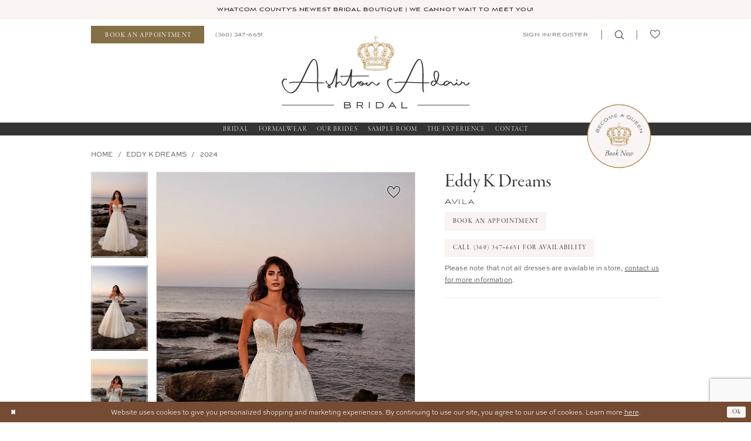

--- FILE ---
content_type: text/html; charset=utf-8
request_url: https://www.ashtonadairbridal.com/eddy-k-dreams/2024/dr2401
body_size: 20403
content:





<!DOCTYPE html>
<html class="" lang="en-US">
<head>
    
<base href="/">
<meta charset="UTF-8">
<meta name="viewport" content="width=device-width, initial-scale=1, maximum-scale=2, user-scalable=0" />
<meta name="format-detection" content="telephone=yes">

    <link rel="apple-touch-icon" sizes="180x180" href="Themes/AshtonAdairBridal/Content/img/favicon/apple-touch-icon.png">
<link rel="icon" type="image/png" sizes="32x32" href="Themes/AshtonAdairBridal/Content/img/favicon/favicon-32x32.png">
<link rel="icon" type="image/png" sizes="16x16" href="Themes/AshtonAdairBridal/Content/img/favicon/favicon-16x16.png">
<link rel="manifest" href="Themes/AshtonAdairBridal/Content/img/favicon/site.webmanifest">
<link rel="mask-icon" href="Themes/AshtonAdairBridal/Content/img/favicon/safari-pinned-tab.svg" color="#f9f3f1">
<meta name="msapplication-TileColor" content="#f9f3f1">
<meta name="msapplication-config" content="Themes/AshtonAdairBridal/Content/img/favicon/browserconfig.xml">
<meta name="theme-color" content="#f9f3f1">
    <link rel="preconnect" href="https://use.typekit.net" crossorigin="anonymous">
<link rel="preconnect" href="https://p.typekit.net" crossorigin="anonymous">
<link rel="preload" href="https://use.typekit.net/ybk6zwp.css" as="style">
<link rel="stylesheet" href="https://use.typekit.net/ybk6zwp.css"/>

    
<title>Eddy K Dreams - Avila | Ashton Adair Bridal</title>

    <meta property="og:title" content="Eddy K Dreams - Avila | Ashton Adair Bridal" />
    <meta property="og:type" content="website" />
    <meta property="og:url" content="https://www.ashtonadairbridal.com/eddy-k-dreams/2024/dr2401"/>
        <meta name="description" content="Ashton Adair Bridal is the home of wedding dresses in Lynden, WA, offering bridal, mothers, flower girl dresses and tuxedos. Book an appointment and come browse our gorgeous collection of designer dresses. Style Avila" />
        <meta property="og:description" content="Ashton Adair Bridal is the home of wedding dresses in Lynden, WA, offering bridal, mothers, flower girl dresses and tuxedos. Book an appointment and come browse our gorgeous collection of designer dresses. Style Avila" />
        <meta property="og:image" content="https://dy9ihb9itgy3g.cloudfront.net/products/9497/dr2401/dr2401__-avila_5.670.webp" />
        <meta name="twitter:image" content="https://dy9ihb9itgy3g.cloudfront.net/products/9497/dr2401/dr2401__-avila_5.670.webp">
        <meta name="keywords" content="Bridal Boutique, Wedding Dresses, Bridal, Social Occasions, Formal Wear, Weddings, Accessories, Designer Wedding Dresses ,Wedding Gowns in Lynden, bridal dresses in Lynden, Bridal boutique Seattle, Bride Jackets, Wifey Jackets, Heirloom Bridal, Tuxedo, Menswear, Bridal in Lynden, bridal in Everett, Canadian Bridal Boutique, Skagit County, Lynden Bridal Boutique,  Snohomish County bridal boutique, Seattle bridal boutique" />
        <meta name="google-site-verification" content="KxBHk6hF_efL5h0JzUvJgZIzdKzTorwr8pO7QDpxB_o" />
        <link rel="canonical" href="https://www.ashtonadairbridal.com/eddy-k-dreams/2024/dr2401" />

    

    <link rel="preload" href="/Content/fonts/syvoicomoon/Syvo-Icomoon.woff?y5043x" as="font" type="font/woff" crossorigin>

    <link rel="stylesheet" type="text/css" href="https://www.ashtonadairbridal.com/content/theme.min.css?v=20251230113540"/>
    

    



    





<meta name="google-site-verification" content="-_L60A9iVERLFplt5Hpe1V6jKKifFfgMqvwea_ue3mE" />
<!-- Google tag (gtag.js) -->

<script async src="https://www.googletagmanager.com/gtag/js?id=AW-11463788700"></script>
<script>
  window.dataLayer = window.dataLayer || [];
  function gtag(){dataLayer.push(arguments);}
  gtag('js', new Date());

  gtag('config', 'AW-11463788700');
</script>

</head>
<body class="page-pdp page-common page-white  ">
    <!--[if lt IE 11]>
      <p class="browsehappy">You are using an <strong>outdated</strong> browser. Please <a href="http://browsehappy.com/">upgrade your browser</a> to improve your experience.</p>
    <![endif]-->
    <div class="hidden-vars" data-vars>
    <div class="breakpoint-xl" data-var-name="breakpoint" data-var-type="xl" data-var-value="width"></div>
    <div class="breakpoint-lg" data-var-name="breakpoint" data-var-type="lg" data-var-value="width"></div>
    <div class="breakpoint-md" data-var-name="breakpoint" data-var-type="md" data-var-value="width"></div>
    <div class="breakpoint-sm" data-var-name="breakpoint" data-var-type="sm" data-var-value="width"></div>
    <div class="color-primary" data-var-name="color" data-var-type="primary" data-var-value="color"></div>
    <div class="color-secondary" data-var-name="color" data-var-type="secondary" data-var-value="color"></div>
</div>
    <!-- Loader -->
    <div id="spinner" class="loader">
        <div class="round">
            <div class="section"></div>
        </div>
    </div>
    <div class="app-container app-container-fix">
        
<header class="primary-block iblock-fix"
        data-property="fixed-header"
        role="banner"
        aria-label="Primary block"
        id="primary-block">
    <a href="#main"
   title="Skip to main content"
   class="sr-only sr-only-focusable"
   data-trigger="scroll-to"
   data-target="#main">
    Skip to main content
</a>
<a href="#main-navbar"
   title="Skip to Navigation"
   class="sr-only sr-only-focusable"
   data-trigger="scroll-to"
   data-target="#main-navbar">
    Skip to Navigation
</a>
<span class="btn-link sr-only sr-only-focusable"
      data-trigger="ada-visual"
      data-enabled-title="Disable Accessibility for visually impaired"
      data-disabled-title="Enable Accessibility for visually impaired"
      aria-label="Toggle Accessibility For visually impaired"
      role="button"
      tabindex="0">
</span>
<span class="btn-link sr-only sr-only-focusable"
      data-trigger="ada-autoplay"
      data-enabled-title="Un-pause autoplay for dynamic content"
      data-disabled-title="Pause autoplay for dynamic content"
      aria-label="Toggle page dynamic content autoplay" role="button"
      tabindex="0">
</span>
    


    <div class="preheader-promo" id="preheader-promo-common" data-property="preheader-promo">
        <div class="container-fluid">
            <div class="row">
                <div class="common-top-promo">
                    
    <div class="common-message" role="status" 
         data-popup="commonTopPromo" 
         data-popup-expires="1"
         style="display:none;background-color:#f9f3f1;color:#000000;">
        <div class="common-message--blocks iblock-fix">

                <div class="common-message--block common-message--block-text-list">
                    <div class="common-message--text-list">
                        <div class="list">
                                <div class="list-item common-message--text-list-description-item">
                                    <div class="common-message--text common-message--text-list-description">
                                        <p>Whatcom County's Newest Bridal Boutique | We Cannot Wait to Meet You!</p>
                                    </div>
                                </div>

                        </div>
                    </div>
                </div>


        </div>
    </div>

                </div>
            </div>
        </div>
    </div>


    <div class="preheader preheader-main" id="preheader">
        <div class="container">
            <div class="row">
                <div class="preheader-blocks">
                    <a href="/"
                       class="brand-logo"
                       aria-label="Ashton Adair Bridal">
                        <img src="logos/main-logo?v=7e188c25-a5d0-8ad6-4fc1-b0ea673425b0"
                             alt="Ashton Adair Bridal"
                             class="hidden-mobile-sticky" />
                        <img src="logos/additional-logo-sticky-mobile-logo?v=381fab5d-8060-8036-c6c5-1b4c7ac30e16"
                             alt="Ashton Adair Bridal"
                             class="hidden visible-mobile-sticky" />
                    </a>
                    <div class="preheader-block preheader-left header-style">
                        <ul role="menu" aria-label="Preheader Menu. Buttons: Hamburger menu, appointment, phone">
                            <li role="menuitem" class="hidden-gt-sm">
                                <span class="navbar-toggle menu-item collapsed"
      data-toggle="collapse"
      data-target="#main-navbar"
      role="button"
      aria-label="Toggle Main Navigation Menu"
      aria-controls="main-navbar"
      aria-haspopup="true"
      aria-expanded="false">
    <i class="icomoon icomoon-hamburger-menu"
       aria-hidden="true"></i>
</span>
                            </li>
                                <li role="menuitem" class="hidden-icon hidden-xs hidden-sm">
                                    <a href="appointments" aria-label="Request An Appointment">
  <div class="content-img has-background hidden-gt-sm">
    <img src="Themes/AshtonAdairBridal/Content/img/appointments-logo.png" alt="Book Now Appointment"
         loading="lazy"
         data-loading-mode="parent-bg">
  </div>
  <i class="icomoon icomoon-calendar"
     aria-hidden="true"></i>
  <span>Book An Appointment</span>
</a>
                                </li>
                                <li role="menuitem" class="hidden-icon hidden-xs hidden-sm">
                                    <a href="tel:3603476651"
   rel="nofollow" 
   aria-label="Phone Us:+1 360-347-6651">
  <i class="icomoon icomoon-phone" aria-hidden="true"></i>
  <span>(360)&nbsp;347&#8209;6651</span>
</a>
                                </li>
                        </ul>
                    </div>
                    <div class="preheader-block preheader-right header-style">
                        <ul role="menu"
                            aria-label="Preheader Menu. Buttons: appointment, phone, account, search, wishlist, appointment"
                            class="has-separators">
                                <li role="menuitem" class="hidden visible-mobile-sticky">
                                    <a href="appointments" aria-label="Request An Appointment">
  <div class="content-img has-background hidden-gt-sm">
    <img src="Themes/AshtonAdairBridal/Content/img/appointments-logo.png" alt="Book Now Appointment"
         loading="lazy"
         data-loading-mode="parent-bg">
  </div>
  <i class="icomoon icomoon-calendar"
     aria-hidden="true"></i>
  <span>Book An Appointment</span>
</a>
                                </li>
                                <li role="menuitem" class="hidden-gt-sm">
                                    <a href="tel:3603476651"
   rel="nofollow" 
   aria-label="Phone Us:+1 360-347-6651">
  <i class="icomoon icomoon-phone" aria-hidden="true"></i>
  <span>(360)&nbsp;347&#8209;6651</span>
</a>
                                </li>
                            <li role="menuitem" class="hidden-xs hidden-sm">
                                <a href="/account/information"
   class="dropdown-toggle menu-item"
   data-toggle="dropdown"
   role="button"
   aria-label="Open Account Dialog"
   aria-haspopup="true"
   aria-expanded="false">
    <i class="icomoon icomoon-user"
           aria-hidden="true"></i>
    <span>Sign In/Register</span>
</a>
<div class="dropdown-menu clickable cart-popup"
     role="dialog"
     aria-label="Account Dialog">
    <span class="fl-right close-dropdown"
          data-trigger="cart"
          role="button"
          aria-label="Toggle Account Dialog"
          aria-haspopup="true"
          aria-expanded="false">
    </span>
    <div class="account-dropdown">
        <ul>
                <li>
                    <a href="/login">Sign In</a>
                </li>
                <li>
                    <a href="/register">Sign Up</a>
                </li>
                <li>
                    <a href="/wishlist">Wishlist</a>
                </li>
        </ul>
    </div>
</div>
                            </li>
                            <li role="menuitem" class="search-block">
                                <a class="show-search" 
   href="search" 
   aria-haspopup="true" 
   aria-expanded="false" 
   aria-label="Show search">
    <i class="icomoon icomoon-search"
       aria-hidden="true"></i>
</a>

                                <div class="search-holder">
                                    
<div name="search-form"
     role="search"
     aria-label="Search form"
     class="search-form iblock-fix collapsed">
    <div class="search-group ui-widget">
        <div class="search-btn search-btn-left">
            <button type="submit"
                    data-trigger="search"
                    aria-label="Submit Search">
                <i class="icomoon icomoon-search"
                   aria-hidden="true"></i>
            </button>
        </div>
        <div class="search-btn search-btn-right">
            <button type="button"
                    class="close-search-form"
                    aria-label="Close Search">
                <i class="icomoon icomoon-close-x"
                   aria-hidden="true"></i>
            </button> 
        </div>
        <input type="search"
               name="query"
               class="ui-autocomplete-input"
               placeholder="search…"
               aria-label="Enter Search Text"
               data-property="search"
               autocomplete="off">
    </div>
</div>
                                </div>
                            </li>
                            <li role="menuitem">
                                <a href="/wishlist"
   aria-label="Visit Wishlist Page">
    <i class="icomoon icomoon-heart-o"
       aria-hidden="true"></i>
</a>
                            </li>
                                <li role="menuitem" class="hidden-gt-sm hidden-mobile-sticky">
                                    <a href="appointments" aria-label="Request An Appointment">
  <div class="content-img has-background hidden-gt-sm">
    <img src="Themes/AshtonAdairBridal/Content/img/appointments-logo.png" alt="Book Now Appointment"
         loading="lazy"
         data-loading-mode="parent-bg">
  </div>
  <i class="icomoon icomoon-calendar"
     aria-hidden="true"></i>
  <span>Book An Appointment</span>
</a>
                                </li>
                        </ul>
                    </div>
                </div>
            </div>
        </div>
    </div>
    <div class="header iblock-fix" id="header">
        <div class="container">
            <div class="row">
                <div class="header-blocks clearfix">
                    <div class="header-block header-style">
                        <div class="header-navbar">
                            

<div id="main-navbar" class="navbar-collapse main-navbar main-navbar-extended collapse">
    <div class="main-navbar-extended-contents">
        
<div class="main-navbar-extended-header hidden-gt-sm">
    <div class="main-navbar-extended-header-search">
        
<div name="search-form"
     role="search"
     aria-label="Search form"
     class="search-form iblock-fix collapsed">
    <div class="search-group ui-widget">
        <div class="search-btn search-btn-left">
            <button type="submit"
                    data-trigger="search"
                    aria-label="Submit Search">
                <i class="icomoon icomoon-search"
                   aria-hidden="true"></i>
            </button>
        </div>
        <div class="search-btn search-btn-right">
            <button type="button"
                    class="close-search-form"
                    aria-label="Close Search">
                <i class="icomoon icomoon-close-x"
                   aria-hidden="true"></i>
            </button> 
        </div>
        <input type="search"
               name="query"
               class="ui-autocomplete-input"
               placeholder="search…"
               aria-label="Enter Search Text"
               value=""
               data-property="search"
               autocomplete="off">
    </div>
</div>
    </div>
</div>
        
<div class="main-navbar-extended-body">
    




<nav class="common-navbar" role="navigation" id="common-navbar" aria-label="Main Navigation">
    <span
          class="close-navbar close-btn "
          data-toggle="collapse"
          data-target="#main-navbar"
          role="button"
          tabindex="0"
          aria-controls="main-navbar"
          aria-haspopup="true"
          aria-expanded="false"
          aria-label="Close Navbar">
    </span>

            <ul role="menubar" aria-label="Main Navigation Menu">
                    <li role="none" data-menu-item>
                            <input type="checkbox" autocomplete="off" 
                                   data-trigger="menu-opener"
                                   tabindex="-1"
                                   aria-label="Toggle Bridal Sub Menu"/>
                        <a class="navbar-item" role="menuitem" tabindex="0" aria-haspopup="true" aria-expanded="false" href="/collections/bridal" rel="" target="">
                            <span>Bridal</span>
                            <i class="sign" aria-hidden="true"></i>
                        </a>
                            <ul role="menu"
                                aria-label="Bridal Sub Menu"
                                class="common-sub-menu">
                                
        <li role="none"
            data-menu-item="empty">
                <input type="checkbox"
                       autocomplete="off"
                       data-trigger="menu-opener"
                       tabindex="-1"
                       aria-label="Toggle Sub Menu"/>
                <ul role="menu"
                    aria-label=" Sub Menu">
                    
        <li role="none"
            data-menu-item="">
                <a class="navbar-item" role="menuitem" tabindex="0" aria-haspopup="false" aria-expanded="false" href="/collections/bridal" rel="" target="">
                    <span>Bridal Dresses</span>
                    <i class="sign" aria-hidden="true"></i>
                </a>
        </li>        
        <li role="none"
            data-menu-item="">
                <a class="navbar-item" role="menuitem" tabindex="-1" aria-haspopup="false" aria-expanded="false" href="our-designers" rel="" target="">
                    <span>Our Designers</span>
                    <i class="sign" aria-hidden="true"></i>
                </a>
        </li>        
        <li role="none"
            data-menu-item="">
                <a class="navbar-item" role="menuitem" tabindex="-1" aria-haspopup="false" aria-expanded="false" href="accessories" rel="" target="">
                    <span>Accessories</span>
                    <i class="sign" aria-hidden="true"></i>
                </a>
        </li>        

                </ul>
        </li>        

                            </ul>                                
                    </li>
                    <li role="none" data-menu-item>
                            <input type="checkbox" autocomplete="off" 
                                   data-trigger="menu-opener"
                                   tabindex="-1"
                                   aria-label="Toggle Formalwear Sub Menu"/>
                        <span class="navbar-item" role="menuitem" tabindex="-1" aria-haspopup="true" aria-expanded="false">
                            <span>Formalwear</span>
                            <i class="sign" aria-hidden="true"></i>
                        </span>
                            <ul role="menu"
                                aria-label="Formalwear Sub Menu"
                                class="common-sub-menu">
                                
        <li role="none"
            data-menu-item="empty">
                <input type="checkbox"
                       autocomplete="off"
                       data-trigger="menu-opener"
                       tabindex="-1"
                       aria-label="Toggle Sub Menu"/>
                <ul role="menu"
                    aria-label=" Sub Menu">
                    
        <li role="none"
            data-menu-item="">
                <a class="navbar-item" role="menuitem" tabindex="0" aria-haspopup="false" aria-expanded="false" href="tuxedos" rel="" target="">
                    <span>Tuxedos</span>
                    <i class="sign" aria-hidden="true"></i>
                </a>
        </li>        
        <li role="none"
            data-menu-item="">
                <a class="navbar-item" role="menuitem" tabindex="-1" aria-haspopup="false" aria-expanded="false" href="suits" rel="" target="">
                    <span>Suits</span>
                    <i class="sign" aria-hidden="true"></i>
                </a>
        </li>        
        <li role="none"
            data-menu-item="">
                <a class="navbar-item" role="menuitem" tabindex="-1" aria-haspopup="false" aria-expanded="false" href="/collections/motherofthebride" rel="" target="">
                    <span>Mothers & Social Occasion</span>
                    <i class="sign" aria-hidden="true"></i>
                </a>
        </li>        
        <li role="none"
            data-menu-item="">
                <a class="navbar-item" role="menuitem" tabindex="-1" aria-haspopup="false" aria-expanded="false" href="/collections/flowergirl" rel="" target="">
                    <span>Flower Girl</span>
                    <i class="sign" aria-hidden="true"></i>
                </a>
        </li>        

                </ul>
        </li>        

                            </ul>                                
                    </li>
                    <li role="none" data-menu-item>
                            <input type="checkbox" autocomplete="off" 
                                   data-trigger="menu-opener"
                                   tabindex="-1"
                                   aria-label="Toggle Our Brides Sub Menu"/>
                        <a class="navbar-item" role="menuitem" tabindex="-1" aria-haspopup="true" aria-expanded="false" href="our-brides" rel="" target="">
                            <span>Our Brides</span>
                            <i class="sign" aria-hidden="true"></i>
                        </a>
                            <ul role="menu"
                                aria-label="Our Brides Sub Menu"
                                class="common-sub-menu">
                                
        <li role="none"
            data-menu-item="empty">
                <input type="checkbox"
                       autocomplete="off"
                       data-trigger="menu-opener"
                       tabindex="-1"
                       aria-label="Toggle Sub Menu"/>
                <ul role="menu"
                    aria-label=" Sub Menu">
                    
        <li role="none"
            data-menu-item="">
                <a class="navbar-item" role="menuitem" tabindex="0" aria-haspopup="false" aria-expanded="false" href="submit-your-wedding" rel="" target="">
                    <span>Submit Your Wedding</span>
                    <i class="sign" aria-hidden="true"></i>
                </a>
        </li>        

                </ul>
        </li>        

                            </ul>                                
                    </li>
                    <li role="none" data-menu-item>
                            <input type="checkbox" autocomplete="off" 
                                   data-trigger="menu-opener"
                                   tabindex="-1"
                                   aria-label="Toggle Sample Room Sub Menu"/>
                        <span class="navbar-item" role="menuitem" tabindex="-1" aria-haspopup="true" aria-expanded="false">
                            <span>Sample Room</span>
                            <i class="sign" aria-hidden="true"></i>
                        </span>
                            <ul role="menu"
                                aria-label="Sample Room Sub Menu"
                                class="common-sub-menu">
                                
        <li role="none"
            data-menu-item="empty">
                <input type="checkbox"
                       autocomplete="off"
                       data-trigger="menu-opener"
                       tabindex="-1"
                       aria-label="Toggle Sub Menu"/>
                <ul role="menu"
                    aria-label=" Sub Menu">
                    
        <li role="none"
            data-menu-item="">
                <a class="navbar-item" role="menuitem" tabindex="0" aria-haspopup="false" aria-expanded="false" href="/collections/bridal/sale" rel="" target="">
                    <span>Bridal Sample Sale</span>
                    <i class="sign" aria-hidden="true"></i>
                </a>
        </li>        
        <li role="none"
            data-menu-item="">
                <a class="navbar-item" role="menuitem" tabindex="-1" aria-haspopup="false" aria-expanded="false" href="bridal-policy-form" rel="" target="">
                    <span>Bridal Gown Policy</span>
                    <i class="sign" aria-hidden="true"></i>
                </a>
        </li>        
        <li role="none"
            data-menu-item="">
                <a class="navbar-item" role="menuitem" tabindex="-1" aria-haspopup="false" aria-expanded="false" href="sample-sale-policy-form" rel="" target="">
                    <span>Sample Sale Policy</span>
                    <i class="sign" aria-hidden="true"></i>
                </a>
        </li>        

                </ul>
        </li>        

                            </ul>                                
                    </li>
                    <li role="none" data-menu-item>
                            <input type="checkbox" autocomplete="off" 
                                   data-trigger="menu-opener"
                                   tabindex="-1"
                                   aria-label="Toggle The Experience Sub Menu"/>
                        <span class="navbar-item" role="menuitem" tabindex="-1" aria-haspopup="true" aria-expanded="false">
                            <span>The Experience</span>
                            <i class="sign" aria-hidden="true"></i>
                        </span>
                            <ul role="menu"
                                aria-label="The Experience Sub Menu"
                                class="common-sub-menu">
                                
        <li role="none"
            data-menu-item="empty">
                <input type="checkbox"
                       autocomplete="off"
                       data-trigger="menu-opener"
                       tabindex="-1"
                       aria-label="Toggle Sub Menu"/>
                <ul role="menu"
                    aria-label=" Sub Menu">
                    
        <li role="none"
            data-menu-item="">
                <a class="navbar-item" role="menuitem" tabindex="0" aria-haspopup="false" aria-expanded="false" href="about-us" rel="" target="">
                    <span>About Us</span>
                    <i class="sign" aria-hidden="true"></i>
                </a>
        </li>        
        <li role="none"
            data-menu-item="">
                <a class="navbar-item" role="menuitem" tabindex="-1" aria-haspopup="false" aria-expanded="false" href="what-to-expect" rel="" target="">
                    <span>What To Expect</span>
                    <i class="sign" aria-hidden="true"></i>
                </a>
        </li>        
        <li role="none"
            data-menu-item="">
                <a class="navbar-item" role="menuitem" tabindex="-1" aria-haspopup="false" aria-expanded="false" href="/events" rel="" target="">
                    <span>Upcoming Events</span>
                    <i class="sign" aria-hidden="true"></i>
                </a>
        </li>        
        <li role="none"
            data-menu-item="">
                <a class="navbar-item" role="menuitem" tabindex="-1" aria-haspopup="false" aria-expanded="false" href="appointments" rel="" target="">
                    <span>Appointments</span>
                    <i class="sign" aria-hidden="true"></i>
                </a>
        </li>        
        <li role="none"
            data-menu-item="">
                <a class="navbar-item" role="menuitem" tabindex="-1" aria-haspopup="false" aria-expanded="false" href="testimonials" rel="" target="">
                    <span>Testimonials</span>
                    <i class="sign" aria-hidden="true"></i>
                </a>
        </li>        
        <li role="none"
            data-menu-item="">
                <a class="navbar-item" role="menuitem" tabindex="-1" aria-haspopup="false" aria-expanded="false" href="faq" rel="" target="">
                    <span>FAQ</span>
                    <i class="sign" aria-hidden="true"></i>
                </a>
        </li>        

                </ul>
        </li>        

                            </ul>                                
                    </li>
                    <li role="none" data-menu-item>
                        <a class="navbar-item" role="menuitem" tabindex="-1" aria-haspopup="false" aria-expanded="false" href="contact-us" rel="" target="">
                            <span>Contact</span>
                            <i class="sign" aria-hidden="true"></i>
                        </a>
                    </li>
            </ul>
</nav>



</div>
        
<div class="main-navbar-extended-footer hidden-gt-sm">
    <div class="main-navbar-extended-footer-icons">
        <ul>
                    <li>
                        <a href="/wishlist">
                            <i class="icon-syvo icon-heart-o" aria-hidden="true"></i>
                            <span>Wishlist</span>
                        </a>
                    </li>
                <li>
                    <a href="/login">
                        <i class="icon-syvo icon-user-o" aria-hidden="true"></i>
                        <span>Sign In</span>
                    </a>
                </li>
                <li>
                    <a href="/register">
                        <i class="icon-syvo icon-user-o" aria-hidden="true"><span>+</span></i>
                        <span>Sign Up</span>
                    </a>
                </li>
        </ul>
    </div>
</div>
    </div>
    
<div class="main-navbar-extended-overlay" data-toggle="collapse" data-target="#main-navbar" aria-haspopup="false" aria-expanded="false" aria-hidden="true"></div>
</div>
                        </div>
                    </div>

                    <a href="appointments" aria-label="Book Now Appointment" class="header-appt hidden-xs hidden-sm">
  <div class="content-img has-background">
    <img src="Themes/AshtonAdairBridal/Content/img/appointments-logo.png" alt="Book Now Appointment"
         loading="lazy"
         data-loading-mode="parent-bg">
  </div>
</a>
                </div>
            </div>
        </div>
    </div>
</header>
        


        
            <span class="sr-only" role="heading" aria-level="1">Eddy K Dreams - Avila | Ashton Adair Bridal</span>    

        <div class="main-content" id="main">
            



<div class="details-cmp common-cmp bootstrap-iso iblock-fix">

    

<section class="section-breadcrumbs">
    <div class="container">
        <div class="row">
            <div class="common-breadcrumbs">
                <ul>
                        <li>
                                <a class=""
                                   href="/">Home</a>

                        </li>
                        <li>
                                <a class=""
                                   href="/eddy-k-dreams">Eddy K Dreams</a>

                        </li>
                        <li>
                                <a class=""
                                   href="/eddy-k-dreams/2024">2024</a>

                        </li>
                </ul>
            </div>
        </div>

    </div>
</section>

    <section class="section-product" data-product-id="1426">
        <div class="container">
            <div class="row">
                <div class="product-bio">
                    <div class="product-detailed clearfix iblock-fix">
                        <div class="product-info product-visual">

                            




<div class="product-media">
    

    <div class="product-views clearfix" data-property="parent">
        <span role="heading" aria-level="2" class="sr-only">Products Views Carousel</span>
        <a href="#products-views-skip" title="Skip to end" class="sr-only sr-only-focusable" 
           data-trigger="scroll-to" data-target="#products-views-skip">Skip to end</a>
        

<div class="product-view previews">
        <div class="list" data-list="previews" aria-label="Eddy K Dreams Avila thumbnail list">

                    <div class="list-item">
                        <div class="preview has-background"
                             style="background-image: url('https://dy9ihb9itgy3g.cloudfront.net/products/9497/dr2401/dr2401__-avila_5.340.webp')"
                             data-trigger="color-filter-all"
                             data-value-id="">
                            <img src="https://dy9ihb9itgy3g.cloudfront.net/products/9497/dr2401/dr2401__-avila_5.340.webp" alt="Eddy K Dreams Avila #0 default frontface vertical thumbnail"/>
                        </div>
                    </div>
                    <div class="list-item">
                        <div class="preview has-background"
                             style="background-image: url('https://dy9ihb9itgy3g.cloudfront.net/products/9497/dr2401/dr2401__-avila_4.340.webp')"
                             data-trigger="color-filter-all"
                             data-value-id="">
                            <img src="https://dy9ihb9itgy3g.cloudfront.net/products/9497/dr2401/dr2401__-avila_4.340.webp" alt="Eddy K Dreams Avila #1 frontface vertical thumbnail"/>
                        </div>
                    </div>
                    <div class="list-item">
                        <div class="preview has-background"
                             style="background-image: url('https://dy9ihb9itgy3g.cloudfront.net/products/9497/dr2401/dr2401__-avila_6.340.webp')"
                             data-trigger="color-filter-all"
                             data-value-id="">
                            <img src="https://dy9ihb9itgy3g.cloudfront.net/products/9497/dr2401/dr2401__-avila_6.340.webp" alt="Eddy K Dreams Avila #2 frontface vertical thumbnail"/>
                        </div>
                    </div>
                    <div class="list-item">
                        <div class="preview has-background"
                             style="background-image: url('https://dy9ihb9itgy3g.cloudfront.net/products/9497/dr2401/dr2401__-avila_12.340.webp')"
                             data-trigger="color-filter-all"
                             data-value-id="">
                            <img src="https://dy9ihb9itgy3g.cloudfront.net/products/9497/dr2401/dr2401__-avila_12.340.webp" alt="Eddy K Dreams Avila #3 frontface vertical thumbnail"/>
                        </div>
                    </div>
                    <div class="list-item">
                        <div class="preview has-background"
                             style="background-image: url('https://dy9ihb9itgy3g.cloudfront.net/products/9497/dr2401/dr2401__-avila_9.340.webp')"
                             data-trigger="color-filter-all"
                             data-value-id="">
                            <img src="https://dy9ihb9itgy3g.cloudfront.net/products/9497/dr2401/dr2401__-avila_9.340.webp" alt="Eddy K Dreams Avila #4 frontface vertical thumbnail"/>
                        </div>
                    </div>
                    <div class="list-item">
                        <div class="preview has-background"
                             style="background-image: url('https://dy9ihb9itgy3g.cloudfront.net/products/9497/dr2401/dr2401__-avila_1.340.webp')"
                             data-trigger="color-filter-all"
                             data-value-id="">
                            <img src="https://dy9ihb9itgy3g.cloudfront.net/products/9497/dr2401/dr2401__-avila_1.340.webp" alt="Eddy K Dreams Avila #5 backface vertical thumbnail"/>
                        </div>
                    </div>
                    <div class="list-item">
                        <div class="preview has-background"
                             style="background-image: url('https://dy9ihb9itgy3g.cloudfront.net/products/9497/dr2401/dr2401__-avila_15.340.webp')"
                             data-trigger="color-filter-all"
                             data-value-id="">
                            <img src="https://dy9ihb9itgy3g.cloudfront.net/products/9497/dr2401/dr2401__-avila_15.340.webp" alt="Eddy K Dreams Avila #6 backface vertical thumbnail"/>
                        </div>
                    </div>
                    <div class="list-item">
                        <div class="preview has-background"
                             style="background-image: url('https://dy9ihb9itgy3g.cloudfront.net/products/9497/dr2401/dr2401__-avila_14.340.webp')"
                             data-trigger="color-filter-all"
                             data-value-id="">
                            <img src="https://dy9ihb9itgy3g.cloudfront.net/products/9497/dr2401/dr2401__-avila_14.340.webp" alt="Eddy K Dreams Avila #7 backface vertical thumbnail"/>
                        </div>
                    </div>
                    <div class="list-item">
                        <div class="preview has-background"
                             style="background-image: url('https://dy9ihb9itgy3g.cloudfront.net/products/9497/dr2401/dr2401__-avila_11.340.webp')"
                             data-trigger="color-filter-all"
                             data-value-id="">
                            <img src="https://dy9ihb9itgy3g.cloudfront.net/products/9497/dr2401/dr2401__-avila_11.340.webp" alt="Eddy K Dreams Avila #8 backface vertical thumbnail"/>
                        </div>
                    </div>
                    <div class="list-item">
                        <div class="preview has-background"
                             style="background-image: url('https://dy9ihb9itgy3g.cloudfront.net/products/9497/dr2401/dr2401__-avila_.340.webp')"
                             data-trigger="color-filter-all"
                             data-value-id="">
                            <img src="https://dy9ihb9itgy3g.cloudfront.net/products/9497/dr2401/dr2401__-avila_.340.webp" alt="Eddy K Dreams Avila #9 default backface vertical thumbnail"/>
                        </div>
                    </div>
                    <div class="list-item">
                        <div class="preview has-background"
                             style="background-image: url('https://dy9ihb9itgy3g.cloudfront.net/products/9497/dr2401/dr2401__-avila_13.340.webp')"
                             data-trigger="color-filter-all"
                             data-value-id="">
                            <img src="https://dy9ihb9itgy3g.cloudfront.net/products/9497/dr2401/dr2401__-avila_13.340.webp" alt="Eddy K Dreams Avila #10 frontface vertical cropped thumbnail"/>
                        </div>
                    </div>
                    <div class="list-item">
                        <div class="preview has-background"
                             style="background-image: url('https://dy9ihb9itgy3g.cloudfront.net/products/9497/dr2401/dr2401__-avila_10.340.webp')"
                             data-trigger="color-filter-all"
                             data-value-id="">
                            <img src="https://dy9ihb9itgy3g.cloudfront.net/products/9497/dr2401/dr2401__-avila_10.340.webp" alt="Eddy K Dreams Avila #11 frontface vertical cropped thumbnail"/>
                        </div>
                    </div>
                    <div class="list-item">
                        <div class="preview has-background"
                             style="background-image: url('https://dy9ihb9itgy3g.cloudfront.net/products/9497/dr2401/dr2401__-avila_2.340.webp')"
                             data-trigger="color-filter-all"
                             data-value-id="">
                            <img src="https://dy9ihb9itgy3g.cloudfront.net/products/9497/dr2401/dr2401__-avila_2.340.webp" alt="Eddy K Dreams Avila #12 frontface vertical cropped thumbnail"/>
                        </div>
                    </div>
                    <div class="list-item">
                        <div class="preview has-background"
                             style="background-image: url('https://dy9ihb9itgy3g.cloudfront.net/products/9497/dr2401/dr2401__-avila_8.340.webp')"
                             data-trigger="color-filter-all"
                             data-value-id="">
                            <img src="https://dy9ihb9itgy3g.cloudfront.net/products/9497/dr2401/dr2401__-avila_8.340.webp" alt="Eddy K Dreams Avila #13 frontface vertical cropped thumbnail"/>
                        </div>
                    </div>
                    <div class="list-item">
                        <div class="preview has-background"
                             style="background-image: url('https://dy9ihb9itgy3g.cloudfront.net/products/9497/dr2401/dr2401__-avila_3.340.webp')"
                             data-trigger="color-filter-all"
                             data-value-id="">
                            <img src="https://dy9ihb9itgy3g.cloudfront.net/products/9497/dr2401/dr2401__-avila_3.340.webp" alt="Eddy K Dreams Avila #14 frontface vertical cropped thumbnail"/>
                        </div>
                    </div>
                    <div class="list-item">
                        <div class="preview has-background"
                             style="background-image: url('https://dy9ihb9itgy3g.cloudfront.net/products/9497/dr2401/dr2401__-avila_7.340.webp')"
                             data-trigger="color-filter-all"
                             data-value-id="">
                            <img src="https://dy9ihb9itgy3g.cloudfront.net/products/9497/dr2401/dr2401__-avila_7.340.webp" alt="Eddy K Dreams Avila #15 backface vertical cropped thumbnail"/>
                        </div>
                    </div>
        </div>
</div>
        

<div class="product-view overviews common-videolist">

        <div class="list" data-list="overviews" data-slick>
                    <div class="list-item slick-current">
                        <div class="overview"
                             data-lazy-background
                             data-value-id=""
                             data-related-image="false">
                            <a href="https://dy9ihb9itgy3g.cloudfront.net/products/9497/dr2401/dr2401__-avila_5.2000.webp"
                               class="MagicZoom overview-media" data-options="lazyZoom: true; textClickZoomHint: Click to zoom"
                               aria-label="Full size Eddy K Dreams Avila #0 default frontface vertical picture">
                                <img data-lazy="https://dy9ihb9itgy3g.cloudfront.net/products/9497/dr2401/dr2401__-avila_5.740.webp" 
                                     alt="Eddy K Dreams Avila #0 default frontface vertical picture"/>
                            </a>
                        </div>
                    </div>
                    <div class="list-item ">
                        <div class="overview"
                             data-lazy-background
                             data-value-id=""
                             data-related-image="false">
                            <a href="https://dy9ihb9itgy3g.cloudfront.net/products/9497/dr2401/dr2401__-avila_4.2000.webp"
                               class="MagicZoom overview-media" data-options="lazyZoom: true; textClickZoomHint: Click to zoom"
                               aria-label="Full size Eddy K Dreams Avila #1 frontface vertical picture">
                                <img data-lazy="https://dy9ihb9itgy3g.cloudfront.net/products/9497/dr2401/dr2401__-avila_4.740.webp" 
                                     alt="Eddy K Dreams Avila #1 frontface vertical picture"/>
                            </a>
                        </div>
                    </div>
                    <div class="list-item ">
                        <div class="overview"
                             data-lazy-background
                             data-value-id=""
                             data-related-image="false">
                            <a href="https://dy9ihb9itgy3g.cloudfront.net/products/9497/dr2401/dr2401__-avila_6.2000.webp"
                               class="MagicZoom overview-media" data-options="lazyZoom: true; textClickZoomHint: Click to zoom"
                               aria-label="Full size Eddy K Dreams Avila #2 frontface vertical picture">
                                <img data-lazy="https://dy9ihb9itgy3g.cloudfront.net/products/9497/dr2401/dr2401__-avila_6.740.webp" 
                                     alt="Eddy K Dreams Avila #2 frontface vertical picture"/>
                            </a>
                        </div>
                    </div>
                    <div class="list-item ">
                        <div class="overview"
                             data-lazy-background
                             data-value-id=""
                             data-related-image="false">
                            <a href="https://dy9ihb9itgy3g.cloudfront.net/products/9497/dr2401/dr2401__-avila_12.2000.webp"
                               class="MagicZoom overview-media" data-options="lazyZoom: true; textClickZoomHint: Click to zoom"
                               aria-label="Full size Eddy K Dreams Avila #3 frontface vertical picture">
                                <img data-lazy="https://dy9ihb9itgy3g.cloudfront.net/products/9497/dr2401/dr2401__-avila_12.740.webp" 
                                     alt="Eddy K Dreams Avila #3 frontface vertical picture"/>
                            </a>
                        </div>
                    </div>
                    <div class="list-item ">
                        <div class="overview"
                             data-lazy-background
                             data-value-id=""
                             data-related-image="false">
                            <a href="https://dy9ihb9itgy3g.cloudfront.net/products/9497/dr2401/dr2401__-avila_9.2000.webp"
                               class="MagicZoom overview-media" data-options="lazyZoom: true; textClickZoomHint: Click to zoom"
                               aria-label="Full size Eddy K Dreams Avila #4 frontface vertical picture">
                                <img data-lazy="https://dy9ihb9itgy3g.cloudfront.net/products/9497/dr2401/dr2401__-avila_9.740.webp" 
                                     alt="Eddy K Dreams Avila #4 frontface vertical picture"/>
                            </a>
                        </div>
                    </div>
                    <div class="list-item ">
                        <div class="overview"
                             data-lazy-background
                             data-value-id=""
                             data-related-image="false">
                            <a href="https://dy9ihb9itgy3g.cloudfront.net/products/9497/dr2401/dr2401__-avila_1.2000.webp"
                               class="MagicZoom overview-media" data-options="lazyZoom: true; textClickZoomHint: Click to zoom"
                               aria-label="Full size Eddy K Dreams Avila #5 backface vertical picture">
                                <img data-lazy="https://dy9ihb9itgy3g.cloudfront.net/products/9497/dr2401/dr2401__-avila_1.740.webp" 
                                     alt="Eddy K Dreams Avila #5 backface vertical picture"/>
                            </a>
                        </div>
                    </div>
                    <div class="list-item ">
                        <div class="overview"
                             data-lazy-background
                             data-value-id=""
                             data-related-image="false">
                            <a href="https://dy9ihb9itgy3g.cloudfront.net/products/9497/dr2401/dr2401__-avila_15.2000.webp"
                               class="MagicZoom overview-media" data-options="lazyZoom: true; textClickZoomHint: Click to zoom"
                               aria-label="Full size Eddy K Dreams Avila #6 backface vertical picture">
                                <img data-lazy="https://dy9ihb9itgy3g.cloudfront.net/products/9497/dr2401/dr2401__-avila_15.740.webp" 
                                     alt="Eddy K Dreams Avila #6 backface vertical picture"/>
                            </a>
                        </div>
                    </div>
                    <div class="list-item ">
                        <div class="overview"
                             data-lazy-background
                             data-value-id=""
                             data-related-image="false">
                            <a href="https://dy9ihb9itgy3g.cloudfront.net/products/9497/dr2401/dr2401__-avila_14.2000.webp"
                               class="MagicZoom overview-media" data-options="lazyZoom: true; textClickZoomHint: Click to zoom"
                               aria-label="Full size Eddy K Dreams Avila #7 backface vertical picture">
                                <img data-lazy="https://dy9ihb9itgy3g.cloudfront.net/products/9497/dr2401/dr2401__-avila_14.740.webp" 
                                     alt="Eddy K Dreams Avila #7 backface vertical picture"/>
                            </a>
                        </div>
                    </div>
                    <div class="list-item ">
                        <div class="overview"
                             data-lazy-background
                             data-value-id=""
                             data-related-image="false">
                            <a href="https://dy9ihb9itgy3g.cloudfront.net/products/9497/dr2401/dr2401__-avila_11.2000.webp"
                               class="MagicZoom overview-media" data-options="lazyZoom: true; textClickZoomHint: Click to zoom"
                               aria-label="Full size Eddy K Dreams Avila #8 backface vertical picture">
                                <img data-lazy="https://dy9ihb9itgy3g.cloudfront.net/products/9497/dr2401/dr2401__-avila_11.740.webp" 
                                     alt="Eddy K Dreams Avila #8 backface vertical picture"/>
                            </a>
                        </div>
                    </div>
                    <div class="list-item ">
                        <div class="overview"
                             data-lazy-background
                             data-value-id=""
                             data-related-image="false">
                            <a href="https://dy9ihb9itgy3g.cloudfront.net/products/9497/dr2401/dr2401__-avila_.2000.webp"
                               class="MagicZoom overview-media" data-options="lazyZoom: true; textClickZoomHint: Click to zoom"
                               aria-label="Full size Eddy K Dreams Avila #9 default backface vertical picture">
                                <img data-lazy="https://dy9ihb9itgy3g.cloudfront.net/products/9497/dr2401/dr2401__-avila_.740.webp" 
                                     alt="Eddy K Dreams Avila #9 default backface vertical picture"/>
                            </a>
                        </div>
                    </div>
                    <div class="list-item ">
                        <div class="overview"
                             data-lazy-background
                             data-value-id=""
                             data-related-image="false">
                            <a href="https://dy9ihb9itgy3g.cloudfront.net/products/9497/dr2401/dr2401__-avila_13.2000.webp"
                               class="MagicZoom overview-media" data-options="lazyZoom: true; textClickZoomHint: Click to zoom"
                               aria-label="Full size Eddy K Dreams Avila #10 frontface vertical cropped picture">
                                <img data-lazy="https://dy9ihb9itgy3g.cloudfront.net/products/9497/dr2401/dr2401__-avila_13.740.webp" 
                                     alt="Eddy K Dreams Avila #10 frontface vertical cropped picture"/>
                            </a>
                        </div>
                    </div>
                    <div class="list-item ">
                        <div class="overview"
                             data-lazy-background
                             data-value-id=""
                             data-related-image="false">
                            <a href="https://dy9ihb9itgy3g.cloudfront.net/products/9497/dr2401/dr2401__-avila_10.2000.webp"
                               class="MagicZoom overview-media" data-options="lazyZoom: true; textClickZoomHint: Click to zoom"
                               aria-label="Full size Eddy K Dreams Avila #11 frontface vertical cropped picture">
                                <img data-lazy="https://dy9ihb9itgy3g.cloudfront.net/products/9497/dr2401/dr2401__-avila_10.740.webp" 
                                     alt="Eddy K Dreams Avila #11 frontface vertical cropped picture"/>
                            </a>
                        </div>
                    </div>
                    <div class="list-item ">
                        <div class="overview"
                             data-lazy-background
                             data-value-id=""
                             data-related-image="false">
                            <a href="https://dy9ihb9itgy3g.cloudfront.net/products/9497/dr2401/dr2401__-avila_2.2000.webp"
                               class="MagicZoom overview-media" data-options="lazyZoom: true; textClickZoomHint: Click to zoom"
                               aria-label="Full size Eddy K Dreams Avila #12 frontface vertical cropped picture">
                                <img data-lazy="https://dy9ihb9itgy3g.cloudfront.net/products/9497/dr2401/dr2401__-avila_2.740.webp" 
                                     alt="Eddy K Dreams Avila #12 frontface vertical cropped picture"/>
                            </a>
                        </div>
                    </div>
                    <div class="list-item ">
                        <div class="overview"
                             data-lazy-background
                             data-value-id=""
                             data-related-image="false">
                            <a href="https://dy9ihb9itgy3g.cloudfront.net/products/9497/dr2401/dr2401__-avila_8.2000.webp"
                               class="MagicZoom overview-media" data-options="lazyZoom: true; textClickZoomHint: Click to zoom"
                               aria-label="Full size Eddy K Dreams Avila #13 frontface vertical cropped picture">
                                <img data-lazy="https://dy9ihb9itgy3g.cloudfront.net/products/9497/dr2401/dr2401__-avila_8.740.webp" 
                                     alt="Eddy K Dreams Avila #13 frontface vertical cropped picture"/>
                            </a>
                        </div>
                    </div>
                    <div class="list-item ">
                        <div class="overview"
                             data-lazy-background
                             data-value-id=""
                             data-related-image="false">
                            <a href="https://dy9ihb9itgy3g.cloudfront.net/products/9497/dr2401/dr2401__-avila_3.2000.webp"
                               class="MagicZoom overview-media" data-options="lazyZoom: true; textClickZoomHint: Click to zoom"
                               aria-label="Full size Eddy K Dreams Avila #14 frontface vertical cropped picture">
                                <img data-lazy="https://dy9ihb9itgy3g.cloudfront.net/products/9497/dr2401/dr2401__-avila_3.740.webp" 
                                     alt="Eddy K Dreams Avila #14 frontface vertical cropped picture"/>
                            </a>
                        </div>
                    </div>
                    <div class="list-item ">
                        <div class="overview"
                             data-lazy-background
                             data-value-id=""
                             data-related-image="false">
                            <a href="https://dy9ihb9itgy3g.cloudfront.net/products/9497/dr2401/dr2401__-avila_7.2000.webp"
                               class="MagicZoom overview-media" data-options="lazyZoom: true; textClickZoomHint: Click to zoom"
                               aria-label="Full size Eddy K Dreams Avila #15 backface vertical cropped picture">
                                <img data-lazy="https://dy9ihb9itgy3g.cloudfront.net/products/9497/dr2401/dr2401__-avila_7.740.webp" 
                                     alt="Eddy K Dreams Avila #15 backface vertical cropped picture"/>
                            </a>
                        </div>
                    </div>
        </div>
    
    <div class="controls">
        <div class="list">
            <div class="list-item">

<div
   class="control btn color-favorite "
   data-trigger="add-wishlist" data-product-id="1426">
    <i data-layout-font class="icon-syvo icon-heart-o" aria-hidden="true"></i>
    <i data-layout-font class="icon-syvo icon-heart" aria-hidden="true"></i>
</div>            </div>
        </div>
    </div>

    

</div>
        <div id="products-views-skip" class="sr-only" tabindex="-1">Products Views Carousel End</div>
    </div>

</div>

<div class="visual-dots dots-placeholder"></div>

<div class="social-networks social-share social-share-single">
    <ul>
        <li>
            <span class="share-title">
                Share:
            </span>
        </li>
            <li style="display: none;">
                <a data-property="facebook-share"
                   href="https://www.facebook.com/"
                   target="_blank" title="Share on Facebook"
                   aria-label="Share on Facebook">
                    <i class="fa fa-facebook" aria-hidden="true"></i>
                </a>
            </li>
            <li style="display: none;">
                <a data-property="x-share"
                   href="https://x.com/"
                   target="_blank"
                   title="Tweet"
                   aria-label="Tweet">
                    <i class="icon-syvo icon-x-twitter" aria-hidden="true"></i>
                </a>
            </li>
            <li style="display: none;">
                <a data-property="pinterest-share"
                   href="https://www.pinterest.com/"
                   target="_blank"
                   title="Pin it"
                   data-placement="Social group"
                   aria-label="Pin it">
                    <i class="fa fa-pinterest" aria-hidden="true"></i>
                </a>
            </li>
            <li style="display: none;">
                <a data-property="whatsapp-share"
                   href="https://web.whatsapp.com"
                   target="_blank"
                   title="WhatsApp"
                   aria-label="WhatsApp Share">
                    <i class="fa fa-whatsapp" aria-hidden="true"></i>
                </a>
            </li>
            <li style="display: none;">
                <a data-property="email-share"
                   href="mailto:"
                   target="_blank"
                   title="Email Share"
                   aria-label="Email Share">
                    <i class="fa fa-envelope" aria-hidden="true"></i>
                </a>
            </li>
        
    </ul>
</div>




                        </div>
                        <div class="product-info product-sheet" data-property="product-details">

                            


<div class="product-heading">
    <div class="option name">
        
    <h1 role="heading" aria-level="1">
        Eddy K Dreams
    </h1>

    <h3 role="heading" aria-level="2">
        Avila
    </h3>


    </div>
    

</div>




    <div class="product-dynamic">
        
        
    </div>



<div class="product-actions" aria-live="polite" aria-label="Product buttons. Cart and Wishlist buttons state depends on color/size combination chosen">
    <div class="option buttons-block">


    <a href="appointments" class="btn btn-success" data-property="book-appointment" >
        Book An Appointment
    </a>
    <a href="tel:3603476651" data-property="cart-call" data-value="true"
       class="btn btn-success text-uppercase hide">
        Call (360)&nbsp;347&#8209;6651 for Availability
    </a>
    

    </div>
</div>






    <div class="product-attributes">
        <div class="option description">
            



        </div>
    </div>
    <div>
        <div class="option description">
            
    <div style="position: relative">
        <div class="pdp-disclaimer-description"
             ><p data-renderer-start-pos="443">Please note that not all dresses are available in store,&nbsp;<a href="contact-us" target="_self">contact us for more information</a>.</p></div>

    </div>
        <hr />

        </div>
    </div>




                        </div>
                    </div>

                    


                </div>
            </div>
        </div>
    </section>


    


    <section class="section-header">
        <div class="container">
            <div class="row">
                <div class="header">
                    <h2>Related Products</h2>
                </div>
            </div>
        </div>
    </section>
    <section class="section-recommended section-related" aria-label="Related Products">
        <span role="heading" aria-level="2" class="sr-only">Related Products Carousel</span>
        <a href="#related-products-skip" title="Skip to end" class="sr-only sr-only-focusable"
           data-trigger="scroll-to" data-target="#related-products-skip">Skip to end</a>
        <div class="container">
            <div class="row">
                <div class="recommended-products related-products" data-property="related-products">
                        
    <div class="product-list  prices-hidden colors-hidden" aria-label="Product List" data-property="product-list">
        <div class="list" data-list="products">

                    <div class="list-item" data-layout-width>
                        
<div class="product " data-property="parent" data-product-id="1448" aria-label="Lupita">

    <div class="product-content product-content-visual clearfix">
       


    <a href="/eddy-k-dreams/2024/dr2423" class="product-images" data-link="product-images" 
       role="presentation" 
       tabindex="-1" 
       aria-label="Visit Eddy K Dreams Lupita Page">
        <div class="list" data-list="product-images" role="list">
            <div class="list-item" role="listitem">
                


<div class="product-image product-image-default has-background" data-img="default" data-lazy-load="bg" data-src="https://dy9ihb9itgy3g.cloudfront.net/products/9497/dr2423/dr2423__-lupita_2.740.webp" style="background-image: url(&#x27;Themes/Common/Content/img/no-image.png&#x27;)" data-related-image="false"><img alt="Eddy K Dreams Lupita Default Thumbnail Image" height="1151" src="Themes/Common/Content/img/no-image.png" width="740" /></div>


            </div>
        </div>
    </a>

        
        

    </div>
    
    <div class="product-content product-content-brief clearfix">

            <div class="product-controls product-controls-brief">
                <div class="product-controls-actions">
                    


<div class="product-actions">
    <ul>
            <li>
                


<a href="/wishlist" 
   class="product-action product-action-favorites-add " 
   aria-label="Add to Wishlist"
   data-trigger="add-wishlist" 
   data-product-id="1448"
   role="button">
    <i data-layout-font="" class="icon-syvo icon-heart-o" aria-hidden="true"></i>
    <i data-layout-font="" class="icon-syvo icon-heart" aria-hidden="true"></i>
</a>
            </li>
    </ul>
</div>
                </div>
            </div>
        
        <div class="product-brief">

            <a href="/eddy-k-dreams/2024/dr2423" data-link="product-title" class="product-brief-content product-brief-content-title">
                <div class="product-title">
    <div class="title title-small" title="Eddy K Dreams Lupita">
        <h4 role="presentation" aria-level="4">
            <span data-layout-font>Eddy K Dreams</span>
        </h4>
        <h5 role="presentation" aria-level="5">
            <span data-layout-font>Lupita</span>
        </h5>
</div>
</div>
            </a>

            
        <div class="product-brief-content product-brief-content-prices">
            



        </div>
        <div class="product-brief-content product-brief-content-colors">
            


        </div>


        </div>
    </div>
</div>
                    </div>
                    <div class="list-item" data-layout-width>
                        
<div class="product " data-property="parent" data-product-id="1446" aria-label="Graziella">

    <div class="product-content product-content-visual clearfix">
       


    <a href="/eddy-k-dreams/2024/dr2421" class="product-images" data-link="product-images" 
       role="presentation" 
       tabindex="-1" 
       aria-label="Visit Eddy K Dreams Graziella Page">
        <div class="list" data-list="product-images" role="list">
            <div class="list-item" role="listitem">
                


<div class="product-image product-image-default has-background" data-img="default" data-lazy-load="bg" data-src="https://dy9ihb9itgy3g.cloudfront.net/products/9497/dr2421/dr2421__-graziella_4.740.webp" style="background-image: url(&#x27;Themes/Common/Content/img/no-image.png&#x27;)" data-related-image="false"><img alt="Eddy K Dreams Graziella Default Thumbnail Image" height="1151" src="Themes/Common/Content/img/no-image.png" width="740" /></div>


            </div>
        </div>
    </a>

        
        

    </div>
    
    <div class="product-content product-content-brief clearfix">

            <div class="product-controls product-controls-brief">
                <div class="product-controls-actions">
                    


<div class="product-actions">
    <ul>
            <li>
                


<a href="/wishlist" 
   class="product-action product-action-favorites-add " 
   aria-label="Add to Wishlist"
   data-trigger="add-wishlist" 
   data-product-id="1446"
   role="button">
    <i data-layout-font="" class="icon-syvo icon-heart-o" aria-hidden="true"></i>
    <i data-layout-font="" class="icon-syvo icon-heart" aria-hidden="true"></i>
</a>
            </li>
    </ul>
</div>
                </div>
            </div>
        
        <div class="product-brief">

            <a href="/eddy-k-dreams/2024/dr2421" data-link="product-title" class="product-brief-content product-brief-content-title">
                <div class="product-title">
    <div class="title title-small" title="Eddy K Dreams Graziella">
        <h4 role="presentation" aria-level="4">
            <span data-layout-font>Eddy K Dreams</span>
        </h4>
        <h5 role="presentation" aria-level="5">
            <span data-layout-font>Graziella</span>
        </h5>
</div>
</div>
            </a>

            
        <div class="product-brief-content product-brief-content-prices">
            



        </div>
        <div class="product-brief-content product-brief-content-colors">
            


        </div>


        </div>
    </div>
</div>
                    </div>
                    <div class="list-item" data-layout-width>
                        
<div class="product " data-property="parent" data-product-id="1445" aria-label="Dunia">

    <div class="product-content product-content-visual clearfix">
       


    <a href="/eddy-k-dreams/2024/dr2420" class="product-images" data-link="product-images" 
       role="presentation" 
       tabindex="-1" 
       aria-label="Visit Eddy K Dreams Dunia Page">
        <div class="list" data-list="product-images" role="list">
            <div class="list-item" role="listitem">
                


<div class="product-image product-image-default has-background" data-img="default" data-lazy-load="bg" data-src="https://dy9ihb9itgy3g.cloudfront.net/products/9497/dr2420/dr2420__-dunia_3.740.webp" style="background-image: url(&#x27;Themes/Common/Content/img/no-image.png&#x27;)" data-related-image="false"><img alt="Eddy K Dreams Dunia Default Thumbnail Image" height="1151" src="Themes/Common/Content/img/no-image.png" width="740" /></div>


            </div>
        </div>
    </a>

        
        

    </div>
    
    <div class="product-content product-content-brief clearfix">

            <div class="product-controls product-controls-brief">
                <div class="product-controls-actions">
                    


<div class="product-actions">
    <ul>
            <li>
                


<a href="/wishlist" 
   class="product-action product-action-favorites-add " 
   aria-label="Add to Wishlist"
   data-trigger="add-wishlist" 
   data-product-id="1445"
   role="button">
    <i data-layout-font="" class="icon-syvo icon-heart-o" aria-hidden="true"></i>
    <i data-layout-font="" class="icon-syvo icon-heart" aria-hidden="true"></i>
</a>
            </li>
    </ul>
</div>
                </div>
            </div>
        
        <div class="product-brief">

            <a href="/eddy-k-dreams/2024/dr2420" data-link="product-title" class="product-brief-content product-brief-content-title">
                <div class="product-title">
    <div class="title title-small" title="Eddy K Dreams Dunia">
        <h4 role="presentation" aria-level="4">
            <span data-layout-font>Eddy K Dreams</span>
        </h4>
        <h5 role="presentation" aria-level="5">
            <span data-layout-font>Dunia</span>
        </h5>
</div>
</div>
            </a>

            
        <div class="product-brief-content product-brief-content-prices">
            



        </div>
        <div class="product-brief-content product-brief-content-colors">
            


        </div>


        </div>
    </div>
</div>
                    </div>
                    <div class="list-item" data-layout-width>
                        
<div class="product " data-property="parent" data-product-id="1444" aria-label="Loredana">

    <div class="product-content product-content-visual clearfix">
       


    <a href="/eddy-k-dreams/2024/dr2419" class="product-images" data-link="product-images" 
       role="presentation" 
       tabindex="-1" 
       aria-label="Visit Eddy K Dreams Loredana Page">
        <div class="list" data-list="product-images" role="list">
            <div class="list-item" role="listitem">
                


<div class="product-image product-image-default has-background" data-img="default" data-lazy-load="bg" data-src="https://dy9ihb9itgy3g.cloudfront.net/products/9497/dr2419/dr2419__-loredana_3.740.webp" style="background-image: url(&#x27;Themes/Common/Content/img/no-image.png&#x27;)" data-related-image="false"><img alt="Eddy K Dreams Loredana Default Thumbnail Image" height="1151" src="Themes/Common/Content/img/no-image.png" width="740" /></div>


            </div>
        </div>
    </a>

        
        

    </div>
    
    <div class="product-content product-content-brief clearfix">

            <div class="product-controls product-controls-brief">
                <div class="product-controls-actions">
                    


<div class="product-actions">
    <ul>
            <li>
                


<a href="/wishlist" 
   class="product-action product-action-favorites-add " 
   aria-label="Add to Wishlist"
   data-trigger="add-wishlist" 
   data-product-id="1444"
   role="button">
    <i data-layout-font="" class="icon-syvo icon-heart-o" aria-hidden="true"></i>
    <i data-layout-font="" class="icon-syvo icon-heart" aria-hidden="true"></i>
</a>
            </li>
    </ul>
</div>
                </div>
            </div>
        
        <div class="product-brief">

            <a href="/eddy-k-dreams/2024/dr2419" data-link="product-title" class="product-brief-content product-brief-content-title">
                <div class="product-title">
    <div class="title title-small" title="Eddy K Dreams Loredana">
        <h4 role="presentation" aria-level="4">
            <span data-layout-font>Eddy K Dreams</span>
        </h4>
        <h5 role="presentation" aria-level="5">
            <span data-layout-font>Loredana</span>
        </h5>
</div>
</div>
            </a>

            
        <div class="product-brief-content product-brief-content-prices">
            



        </div>
        <div class="product-brief-content product-brief-content-colors">
            


        </div>


        </div>
    </div>
</div>
                    </div>
                    <div class="list-item" data-layout-width>
                        
<div class="product " data-property="parent" data-product-id="1443" aria-label="Rome">

    <div class="product-content product-content-visual clearfix">
       


    <a href="/eddy-k-dreams/2024/dr2418" class="product-images" data-link="product-images" 
       role="presentation" 
       tabindex="-1" 
       aria-label="Visit Eddy K Dreams Rome Page">
        <div class="list" data-list="product-images" role="list">
            <div class="list-item" role="listitem">
                


<div class="product-image product-image-default has-background" data-img="default" data-lazy-load="bg" data-src="https://dy9ihb9itgy3g.cloudfront.net/products/9497/dr2418/dr2418__-rome_2.740.webp" style="background-image: url(&#x27;Themes/Common/Content/img/no-image.png&#x27;)" data-related-image="false"><img alt="Eddy K Dreams Rome Default Thumbnail Image" height="1151" src="Themes/Common/Content/img/no-image.png" width="740" /></div>


            </div>
        </div>
    </a>

        
        

    </div>
    
    <div class="product-content product-content-brief clearfix">

            <div class="product-controls product-controls-brief">
                <div class="product-controls-actions">
                    


<div class="product-actions">
    <ul>
            <li>
                


<a href="/wishlist" 
   class="product-action product-action-favorites-add " 
   aria-label="Add to Wishlist"
   data-trigger="add-wishlist" 
   data-product-id="1443"
   role="button">
    <i data-layout-font="" class="icon-syvo icon-heart-o" aria-hidden="true"></i>
    <i data-layout-font="" class="icon-syvo icon-heart" aria-hidden="true"></i>
</a>
            </li>
    </ul>
</div>
                </div>
            </div>
        
        <div class="product-brief">

            <a href="/eddy-k-dreams/2024/dr2418" data-link="product-title" class="product-brief-content product-brief-content-title">
                <div class="product-title">
    <div class="title title-small" title="Eddy K Dreams Rome">
        <h4 role="presentation" aria-level="4">
            <span data-layout-font>Eddy K Dreams</span>
        </h4>
        <h5 role="presentation" aria-level="5">
            <span data-layout-font>Rome</span>
        </h5>
</div>
</div>
            </a>

            
        <div class="product-brief-content product-brief-content-prices">
            



        </div>
        <div class="product-brief-content product-brief-content-colors">
            


        </div>


        </div>
    </div>
</div>
                    </div>
                    <div class="list-item" data-layout-width>
                        
<div class="product " data-property="parent" data-product-id="1442" aria-label="Roberta">

    <div class="product-content product-content-visual clearfix">
       


    <a href="/eddy-k-dreams/2024/dr2417" class="product-images" data-link="product-images" 
       role="presentation" 
       tabindex="-1" 
       aria-label="Visit Eddy K Dreams Roberta Page">
        <div class="list" data-list="product-images" role="list">
            <div class="list-item" role="listitem">
                


<div class="product-image product-image-default has-background" data-img="default" data-lazy-load="bg" data-src="https://dy9ihb9itgy3g.cloudfront.net/products/9497/dr2417/dr2417__-roberta_3.740.webp" style="background-image: url(&#x27;Themes/Common/Content/img/no-image.png&#x27;)" data-related-image="false"><img alt="Eddy K Dreams Roberta Default Thumbnail Image" height="1151" src="Themes/Common/Content/img/no-image.png" width="740" /></div>


            </div>
        </div>
    </a>

        
        

    </div>
    
    <div class="product-content product-content-brief clearfix">

            <div class="product-controls product-controls-brief">
                <div class="product-controls-actions">
                    


<div class="product-actions">
    <ul>
            <li>
                


<a href="/wishlist" 
   class="product-action product-action-favorites-add " 
   aria-label="Add to Wishlist"
   data-trigger="add-wishlist" 
   data-product-id="1442"
   role="button">
    <i data-layout-font="" class="icon-syvo icon-heart-o" aria-hidden="true"></i>
    <i data-layout-font="" class="icon-syvo icon-heart" aria-hidden="true"></i>
</a>
            </li>
    </ul>
</div>
                </div>
            </div>
        
        <div class="product-brief">

            <a href="/eddy-k-dreams/2024/dr2417" data-link="product-title" class="product-brief-content product-brief-content-title">
                <div class="product-title">
    <div class="title title-small" title="Eddy K Dreams Roberta">
        <h4 role="presentation" aria-level="4">
            <span data-layout-font>Eddy K Dreams</span>
        </h4>
        <h5 role="presentation" aria-level="5">
            <span data-layout-font>Roberta</span>
        </h5>
</div>
</div>
            </a>

            
        <div class="product-brief-content product-brief-content-prices">
            



        </div>
        <div class="product-brief-content product-brief-content-colors">
            


        </div>


        </div>
    </div>
</div>
                    </div>
                    <div class="list-item" data-layout-width>
                        
<div class="product " data-property="parent" data-product-id="1441" aria-label="Moana">

    <div class="product-content product-content-visual clearfix">
       


    <a href="/eddy-k-dreams/2024/dr2416" class="product-images" data-link="product-images" 
       role="presentation" 
       tabindex="-1" 
       aria-label="Visit Eddy K Dreams Moana Page">
        <div class="list" data-list="product-images" role="list">
            <div class="list-item" role="listitem">
                


<div class="product-image product-image-default has-background" data-img="default" data-lazy-load="bg" data-src="https://dy9ihb9itgy3g.cloudfront.net/products/9497/dr2416/dr2416__-moana_3.740.webp" style="background-image: url(&#x27;Themes/Common/Content/img/no-image.png&#x27;)" data-related-image="false"><img alt="Eddy K Dreams Moana Default Thumbnail Image" height="1151" src="Themes/Common/Content/img/no-image.png" width="740" /></div>


            </div>
        </div>
    </a>

        
        

    </div>
    
    <div class="product-content product-content-brief clearfix">

            <div class="product-controls product-controls-brief">
                <div class="product-controls-actions">
                    


<div class="product-actions">
    <ul>
            <li>
                


<a href="/wishlist" 
   class="product-action product-action-favorites-add " 
   aria-label="Add to Wishlist"
   data-trigger="add-wishlist" 
   data-product-id="1441"
   role="button">
    <i data-layout-font="" class="icon-syvo icon-heart-o" aria-hidden="true"></i>
    <i data-layout-font="" class="icon-syvo icon-heart" aria-hidden="true"></i>
</a>
            </li>
    </ul>
</div>
                </div>
            </div>
        
        <div class="product-brief">

            <a href="/eddy-k-dreams/2024/dr2416" data-link="product-title" class="product-brief-content product-brief-content-title">
                <div class="product-title">
    <div class="title title-small" title="Eddy K Dreams Moana">
        <h4 role="presentation" aria-level="4">
            <span data-layout-font>Eddy K Dreams</span>
        </h4>
        <h5 role="presentation" aria-level="5">
            <span data-layout-font>Moana</span>
        </h5>
</div>
</div>
            </a>

            
        <div class="product-brief-content product-brief-content-prices">
            



        </div>
        <div class="product-brief-content product-brief-content-colors">
            


        </div>


        </div>
    </div>
</div>
                    </div>
                    <div class="list-item" data-layout-width>
                        
<div class="product " data-property="parent" data-product-id="1440" aria-label="Emilia">

    <div class="product-content product-content-visual clearfix">
       


    <a href="/eddy-k-dreams/2024/dr2415" class="product-images" data-link="product-images" 
       role="presentation" 
       tabindex="-1" 
       aria-label="Visit Eddy K Dreams Emilia Page">
        <div class="list" data-list="product-images" role="list">
            <div class="list-item" role="listitem">
                


<div class="product-image product-image-default has-background" data-img="default" data-lazy-load="bg" data-src="https://dy9ihb9itgy3g.cloudfront.net/products/9497/dr2415/dr2415__-emilia_4.740.webp" style="background-image: url(&#x27;Themes/Common/Content/img/no-image.png&#x27;)" data-related-image="false"><img alt="Eddy K Dreams Emilia Default Thumbnail Image" height="1151" src="Themes/Common/Content/img/no-image.png" width="740" /></div>


            </div>
        </div>
    </a>

        
        

    </div>
    
    <div class="product-content product-content-brief clearfix">

            <div class="product-controls product-controls-brief">
                <div class="product-controls-actions">
                    


<div class="product-actions">
    <ul>
            <li>
                


<a href="/wishlist" 
   class="product-action product-action-favorites-add " 
   aria-label="Add to Wishlist"
   data-trigger="add-wishlist" 
   data-product-id="1440"
   role="button">
    <i data-layout-font="" class="icon-syvo icon-heart-o" aria-hidden="true"></i>
    <i data-layout-font="" class="icon-syvo icon-heart" aria-hidden="true"></i>
</a>
            </li>
    </ul>
</div>
                </div>
            </div>
        
        <div class="product-brief">

            <a href="/eddy-k-dreams/2024/dr2415" data-link="product-title" class="product-brief-content product-brief-content-title">
                <div class="product-title">
    <div class="title title-small" title="Eddy K Dreams Emilia">
        <h4 role="presentation" aria-level="4">
            <span data-layout-font>Eddy K Dreams</span>
        </h4>
        <h5 role="presentation" aria-level="5">
            <span data-layout-font>Emilia</span>
        </h5>
</div>
</div>
            </a>

            
        <div class="product-brief-content product-brief-content-prices">
            



        </div>
        <div class="product-brief-content product-brief-content-colors">
            


        </div>


        </div>
    </div>
</div>
                    </div>
                    <div class="list-item" data-layout-width>
                        
<div class="product " data-property="parent" data-product-id="1439" aria-label="Idina">

    <div class="product-content product-content-visual clearfix">
       


    <a href="/eddy-k-dreams/2024/dr2414" class="product-images" data-link="product-images" 
       role="presentation" 
       tabindex="-1" 
       aria-label="Visit Eddy K Dreams Idina Page">
        <div class="list" data-list="product-images" role="list">
            <div class="list-item" role="listitem">
                


<div class="product-image product-image-default has-background" data-img="default" data-lazy-load="bg" data-src="https://dy9ihb9itgy3g.cloudfront.net/products/9497/dr2414/dr2414__-idina_4.740.webp" style="background-image: url(&#x27;Themes/Common/Content/img/no-image.png&#x27;)" data-related-image="false"><img alt="Eddy K Dreams Idina Default Thumbnail Image" height="1151" src="Themes/Common/Content/img/no-image.png" width="740" /></div>


            </div>
        </div>
    </a>

        
        

    </div>
    
    <div class="product-content product-content-brief clearfix">

            <div class="product-controls product-controls-brief">
                <div class="product-controls-actions">
                    


<div class="product-actions">
    <ul>
            <li>
                


<a href="/wishlist" 
   class="product-action product-action-favorites-add " 
   aria-label="Add to Wishlist"
   data-trigger="add-wishlist" 
   data-product-id="1439"
   role="button">
    <i data-layout-font="" class="icon-syvo icon-heart-o" aria-hidden="true"></i>
    <i data-layout-font="" class="icon-syvo icon-heart" aria-hidden="true"></i>
</a>
            </li>
    </ul>
</div>
                </div>
            </div>
        
        <div class="product-brief">

            <a href="/eddy-k-dreams/2024/dr2414" data-link="product-title" class="product-brief-content product-brief-content-title">
                <div class="product-title">
    <div class="title title-small" title="Eddy K Dreams Idina">
        <h4 role="presentation" aria-level="4">
            <span data-layout-font>Eddy K Dreams</span>
        </h4>
        <h5 role="presentation" aria-level="5">
            <span data-layout-font>Idina</span>
        </h5>
</div>
</div>
            </a>

            
        <div class="product-brief-content product-brief-content-prices">
            



        </div>
        <div class="product-brief-content product-brief-content-colors">
            


        </div>


        </div>
    </div>
</div>
                    </div>
                    <div class="list-item" data-layout-width>
                        
<div class="product " data-property="parent" data-product-id="1438" aria-label="Verena">

    <div class="product-content product-content-visual clearfix">
       


    <a href="/eddy-k-dreams/2024/dr2413" class="product-images" data-link="product-images" 
       role="presentation" 
       tabindex="-1" 
       aria-label="Visit Eddy K Dreams Verena Page">
        <div class="list" data-list="product-images" role="list">
            <div class="list-item" role="listitem">
                


<div class="product-image product-image-default has-background" data-img="default" data-lazy-load="bg" data-src="https://dy9ihb9itgy3g.cloudfront.net/products/9497/dr2413/dr2413__-verena_1.740.webp" style="background-image: url(&#x27;Themes/Common/Content/img/no-image.png&#x27;)" data-related-image="false"><img alt="Eddy K Dreams Verena Default Thumbnail Image" height="1151" src="Themes/Common/Content/img/no-image.png" width="740" /></div>


            </div>
        </div>
    </a>

        
        

    </div>
    
    <div class="product-content product-content-brief clearfix">

            <div class="product-controls product-controls-brief">
                <div class="product-controls-actions">
                    


<div class="product-actions">
    <ul>
            <li>
                


<a href="/wishlist" 
   class="product-action product-action-favorites-add " 
   aria-label="Add to Wishlist"
   data-trigger="add-wishlist" 
   data-product-id="1438"
   role="button">
    <i data-layout-font="" class="icon-syvo icon-heart-o" aria-hidden="true"></i>
    <i data-layout-font="" class="icon-syvo icon-heart" aria-hidden="true"></i>
</a>
            </li>
    </ul>
</div>
                </div>
            </div>
        
        <div class="product-brief">

            <a href="/eddy-k-dreams/2024/dr2413" data-link="product-title" class="product-brief-content product-brief-content-title">
                <div class="product-title">
    <div class="title title-small" title="Eddy K Dreams Verena">
        <h4 role="presentation" aria-level="4">
            <span data-layout-font>Eddy K Dreams</span>
        </h4>
        <h5 role="presentation" aria-level="5">
            <span data-layout-font>Verena</span>
        </h5>
</div>
</div>
            </a>

            
        <div class="product-brief-content product-brief-content-prices">
            



        </div>
        <div class="product-brief-content product-brief-content-colors">
            


        </div>


        </div>
    </div>
</div>
                    </div>
                    <div class="list-item" data-layout-width>
                        
<div class="product " data-property="parent" data-product-id="1437" aria-label="Joanna">

    <div class="product-content product-content-visual clearfix">
       


    <a href="/eddy-k-dreams/2024/dr2412" class="product-images" data-link="product-images" 
       role="presentation" 
       tabindex="-1" 
       aria-label="Visit Eddy K Dreams Joanna Page">
        <div class="list" data-list="product-images" role="list">
            <div class="list-item" role="listitem">
                


<div class="product-image product-image-default has-background" data-img="default" data-lazy-load="bg" data-src="https://dy9ihb9itgy3g.cloudfront.net/products/9497/dr2412/dr2412__-joanna_4.740.webp" style="background-image: url(&#x27;Themes/Common/Content/img/no-image.png&#x27;)" data-related-image="false"><img alt="Eddy K Dreams Joanna Default Thumbnail Image" height="1151" src="Themes/Common/Content/img/no-image.png" width="740" /></div>


            </div>
        </div>
    </a>

        
        

    </div>
    
    <div class="product-content product-content-brief clearfix">

            <div class="product-controls product-controls-brief">
                <div class="product-controls-actions">
                    


<div class="product-actions">
    <ul>
            <li>
                


<a href="/wishlist" 
   class="product-action product-action-favorites-add " 
   aria-label="Add to Wishlist"
   data-trigger="add-wishlist" 
   data-product-id="1437"
   role="button">
    <i data-layout-font="" class="icon-syvo icon-heart-o" aria-hidden="true"></i>
    <i data-layout-font="" class="icon-syvo icon-heart" aria-hidden="true"></i>
</a>
            </li>
    </ul>
</div>
                </div>
            </div>
        
        <div class="product-brief">

            <a href="/eddy-k-dreams/2024/dr2412" data-link="product-title" class="product-brief-content product-brief-content-title">
                <div class="product-title">
    <div class="title title-small" title="Eddy K Dreams Joanna">
        <h4 role="presentation" aria-level="4">
            <span data-layout-font>Eddy K Dreams</span>
        </h4>
        <h5 role="presentation" aria-level="5">
            <span data-layout-font>Joanna</span>
        </h5>
</div>
</div>
            </a>

            
        <div class="product-brief-content product-brief-content-prices">
            



        </div>
        <div class="product-brief-content product-brief-content-colors">
            


        </div>


        </div>
    </div>
</div>
                    </div>
                    <div class="list-item" data-layout-width>
                        
<div class="product " data-property="parent" data-product-id="1436" aria-label="Fortuna">

    <div class="product-content product-content-visual clearfix">
       


    <a href="/eddy-k-dreams/2024/dr2411" class="product-images" data-link="product-images" 
       role="presentation" 
       tabindex="-1" 
       aria-label="Visit Eddy K Dreams Fortuna Page">
        <div class="list" data-list="product-images" role="list">
            <div class="list-item" role="listitem">
                


<div class="product-image product-image-default has-background" data-img="default" data-lazy-load="bg" data-src="https://dy9ihb9itgy3g.cloudfront.net/products/9497/dr2411/dr2411__-fortuna_3.740.webp" style="background-image: url(&#x27;Themes/Common/Content/img/no-image.png&#x27;)" data-related-image="false"><img alt="Eddy K Dreams Fortuna Default Thumbnail Image" height="1151" src="Themes/Common/Content/img/no-image.png" width="740" /></div>


            </div>
        </div>
    </a>

        
        

    </div>
    
    <div class="product-content product-content-brief clearfix">

            <div class="product-controls product-controls-brief">
                <div class="product-controls-actions">
                    


<div class="product-actions">
    <ul>
            <li>
                


<a href="/wishlist" 
   class="product-action product-action-favorites-add " 
   aria-label="Add to Wishlist"
   data-trigger="add-wishlist" 
   data-product-id="1436"
   role="button">
    <i data-layout-font="" class="icon-syvo icon-heart-o" aria-hidden="true"></i>
    <i data-layout-font="" class="icon-syvo icon-heart" aria-hidden="true"></i>
</a>
            </li>
    </ul>
</div>
                </div>
            </div>
        
        <div class="product-brief">

            <a href="/eddy-k-dreams/2024/dr2411" data-link="product-title" class="product-brief-content product-brief-content-title">
                <div class="product-title">
    <div class="title title-small" title="Eddy K Dreams Fortuna">
        <h4 role="presentation" aria-level="4">
            <span data-layout-font>Eddy K Dreams</span>
        </h4>
        <h5 role="presentation" aria-level="5">
            <span data-layout-font>Fortuna</span>
        </h5>
</div>
</div>
            </a>

            
        <div class="product-brief-content product-brief-content-prices">
            



        </div>
        <div class="product-brief-content product-brief-content-colors">
            


        </div>


        </div>
    </div>
</div>
                    </div>
                    <div class="list-item" data-layout-width>
                        
<div class="product " data-property="parent" data-product-id="1435" aria-label="Calypso">

    <div class="product-content product-content-visual clearfix">
       


    <a href="/eddy-k-dreams/2024/dr2410" class="product-images" data-link="product-images" 
       role="presentation" 
       tabindex="-1" 
       aria-label="Visit Eddy K Dreams Calypso Page">
        <div class="list" data-list="product-images" role="list">
            <div class="list-item" role="listitem">
                


<div class="product-image product-image-default has-background" data-img="default" data-lazy-load="bg" data-src="https://dy9ihb9itgy3g.cloudfront.net/products/9497/dr2410/dr2410__-calypso_5.740.webp" style="background-image: url(&#x27;Themes/Common/Content/img/no-image.png&#x27;)" data-related-image="false"><img alt="Eddy K Dreams Calypso Default Thumbnail Image" height="1151" src="Themes/Common/Content/img/no-image.png" width="740" /></div>


            </div>
        </div>
    </a>

        
        

    </div>
    
    <div class="product-content product-content-brief clearfix">

            <div class="product-controls product-controls-brief">
                <div class="product-controls-actions">
                    


<div class="product-actions">
    <ul>
            <li>
                


<a href="/wishlist" 
   class="product-action product-action-favorites-add " 
   aria-label="Add to Wishlist"
   data-trigger="add-wishlist" 
   data-product-id="1435"
   role="button">
    <i data-layout-font="" class="icon-syvo icon-heart-o" aria-hidden="true"></i>
    <i data-layout-font="" class="icon-syvo icon-heart" aria-hidden="true"></i>
</a>
            </li>
    </ul>
</div>
                </div>
            </div>
        
        <div class="product-brief">

            <a href="/eddy-k-dreams/2024/dr2410" data-link="product-title" class="product-brief-content product-brief-content-title">
                <div class="product-title">
    <div class="title title-small" title="Eddy K Dreams Calypso">
        <h4 role="presentation" aria-level="4">
            <span data-layout-font>Eddy K Dreams</span>
        </h4>
        <h5 role="presentation" aria-level="5">
            <span data-layout-font>Calypso</span>
        </h5>
</div>
</div>
            </a>

            
        <div class="product-brief-content product-brief-content-prices">
            



        </div>
        <div class="product-brief-content product-brief-content-colors">
            


        </div>


        </div>
    </div>
</div>
                    </div>
                    <div class="list-item" data-layout-width>
                        
<div class="product " data-property="parent" data-product-id="1434" aria-label="Sierra">

    <div class="product-content product-content-visual clearfix">
       


    <a href="/eddy-k-dreams/2024/dr2409" class="product-images" data-link="product-images" 
       role="presentation" 
       tabindex="-1" 
       aria-label="Visit Eddy K Dreams Sierra Page">
        <div class="list" data-list="product-images" role="list">
            <div class="list-item" role="listitem">
                


<div class="product-image product-image-default has-background" data-img="default" data-lazy-load="bg" data-src="https://dy9ihb9itgy3g.cloudfront.net/products/9497/dr2409/dr2409__-sierra_3.740.webp" style="background-image: url(&#x27;Themes/Common/Content/img/no-image.png&#x27;)" data-related-image="false"><img alt="Eddy K Dreams Sierra Default Thumbnail Image" height="1151" src="Themes/Common/Content/img/no-image.png" width="740" /></div>


            </div>
        </div>
    </a>

        
        

    </div>
    
    <div class="product-content product-content-brief clearfix">

            <div class="product-controls product-controls-brief">
                <div class="product-controls-actions">
                    


<div class="product-actions">
    <ul>
            <li>
                


<a href="/wishlist" 
   class="product-action product-action-favorites-add " 
   aria-label="Add to Wishlist"
   data-trigger="add-wishlist" 
   data-product-id="1434"
   role="button">
    <i data-layout-font="" class="icon-syvo icon-heart-o" aria-hidden="true"></i>
    <i data-layout-font="" class="icon-syvo icon-heart" aria-hidden="true"></i>
</a>
            </li>
    </ul>
</div>
                </div>
            </div>
        
        <div class="product-brief">

            <a href="/eddy-k-dreams/2024/dr2409" data-link="product-title" class="product-brief-content product-brief-content-title">
                <div class="product-title">
    <div class="title title-small" title="Eddy K Dreams Sierra">
        <h4 role="presentation" aria-level="4">
            <span data-layout-font>Eddy K Dreams</span>
        </h4>
        <h5 role="presentation" aria-level="5">
            <span data-layout-font>Sierra</span>
        </h5>
</div>
</div>
            </a>

            
        <div class="product-brief-content product-brief-content-prices">
            



        </div>
        <div class="product-brief-content product-brief-content-colors">
            


        </div>


        </div>
    </div>
</div>
                    </div>
                    <div class="list-item" data-layout-width>
                        
<div class="product " data-property="parent" data-product-id="1433" aria-label="Nairobi">

    <div class="product-content product-content-visual clearfix">
       


    <a href="/eddy-k-dreams/2024/dr2408" class="product-images" data-link="product-images" 
       role="presentation" 
       tabindex="-1" 
       aria-label="Visit Eddy K Dreams Nairobi Page">
        <div class="list" data-list="product-images" role="list">
            <div class="list-item" role="listitem">
                


<div class="product-image product-image-default has-background" data-img="default" data-lazy-load="bg" data-src="https://dy9ihb9itgy3g.cloudfront.net/products/9497/dr2408/dr2408__-nairobi_5.740.webp" style="background-image: url(&#x27;Themes/Common/Content/img/no-image.png&#x27;)" data-related-image="false"><img alt="Eddy K Dreams Nairobi Default Thumbnail Image" height="1151" src="Themes/Common/Content/img/no-image.png" width="740" /></div>


            </div>
        </div>
    </a>

        
        

    </div>
    
    <div class="product-content product-content-brief clearfix">

            <div class="product-controls product-controls-brief">
                <div class="product-controls-actions">
                    


<div class="product-actions">
    <ul>
            <li>
                


<a href="/wishlist" 
   class="product-action product-action-favorites-add " 
   aria-label="Add to Wishlist"
   data-trigger="add-wishlist" 
   data-product-id="1433"
   role="button">
    <i data-layout-font="" class="icon-syvo icon-heart-o" aria-hidden="true"></i>
    <i data-layout-font="" class="icon-syvo icon-heart" aria-hidden="true"></i>
</a>
            </li>
    </ul>
</div>
                </div>
            </div>
        
        <div class="product-brief">

            <a href="/eddy-k-dreams/2024/dr2408" data-link="product-title" class="product-brief-content product-brief-content-title">
                <div class="product-title">
    <div class="title title-small" title="Eddy K Dreams Nairobi">
        <h4 role="presentation" aria-level="4">
            <span data-layout-font>Eddy K Dreams</span>
        </h4>
        <h5 role="presentation" aria-level="5">
            <span data-layout-font>Nairobi</span>
        </h5>
</div>
</div>
            </a>

            
        <div class="product-brief-content product-brief-content-prices">
            



        </div>
        <div class="product-brief-content product-brief-content-colors">
            


        </div>


        </div>
    </div>
</div>
                    </div>
        </div>
    </div>

                </div>
            </div>
        </div>
        <div id="related-products-skip" class="sr-only" tabindex="-1">Related Products Carousel End</div>
    </section>




    


</div>



        </div>
        
<footer class="ending-block iblock-fix" id="ending-block" role="contentinfo">
    <div class="footer" id="footer">
        <div class="container">
            <div class="row">
                <div class="footer-groups">
                    <div class="list">
                            <div class="list-item">
                                <div class="footer-group">
                                    <div class="footer-style">
                                        <h5>Hours</h5>
<ul>
<li>
By Appointment Only  
</li>
<li>
Sun-Tues: Closed
</li>
<li>
Wed-Fri: 9:30-5:00
</li>
<li>
Saturday 9:00-5:00
</li>
</ul>
                                    </div>
                                </div>
                            </div>
                            <div class="list-item">
                                <div class="footer-group">
                                    <div class="footer-style">
                                        <!--<h5>Info</h5>
<ul>
  <li>
    <a href="collections/bridal">
      Bridal
    </a>
  </li>
  <li>
    <a href="/mothers">
      Mothers
    </a>
  </li>
  <li>
    <a href="collections/flowergirl">
      Flower Girls
    </a>
  </li>
  <li>
    <a href="/accessories">
      Accessories
    </a>
  </li>
  <li>
    <a href="events">
      Events
    </a>
  </li>
</ul>-->
                                    </div>
                                </div>
                            </div>
                        <div class="list-item">
                            <div class="footer-group">
                                <a href="/"
                                   class="footer-logo"
                                   aria-label="Ashton Adair Bridal">
                                    <img src="logos/additional-logo-footer-logo?v=063dc283-a777-a817-3a39-a59742b50ad7"
                                         alt="Ashton Adair Bridal"/>
                                </a>
                                

<div class="subscribe iblock-fix">
    <form data-form="subscribe" aria-label="Subscribe form">
        <div class="block-row">
            <input type="email"
                   name="email"
                   placeholder="Enter Email Address"
                   autocomplete="off"
                   data-input="subscribe"
                   data-rule-email="true"
                   aria-label="Enter Email Address">
            <button type="submit"
                    data-trigger="subscribe"
                    aria-label="Submit Subscribe">
                <i class="icon-syvo icon-chevron-right"
                   aria-hidden="true"></i>
            </button>
            <label class="success"
                   data-msg="subscribe">
                Thank you for signing up!
            </label>
        </div>
    </form>
</div>
                                    <div class="social-networks social-links">
        <ul aria-label="Follow us">
                    <li>
                        <a href="https://www.instagram.com/ashtonadairbridal/"
                           target="_blank" title="Instagram"
                           tabindex="0" aria-label="Visit our Instagram">
                            <i class="icomoon icomoon-instagram" aria-hidden="true"></i>
                        </a>
                    </li>
                    <li>
                        <a href="https://www.facebook.com/Ashton-Adair-Bridal-106587959070607/"
                           target="_blank" title="Facebook"
                           tabindex="-1" aria-label="Visit our Facebook">
                            <i class="icomoon icomoon-facebook" aria-hidden="true"></i>
                        </a>
                    </li>
                    <li>
                        <a href="https://www.pinterest.com/1q2iaupsegjd39sgxflvxuaz0b14kx/"
                           target="_blank" title="Pinterest"
                           tabindex="-1" aria-label="Visit our Pinterest">
                            <i class="icomoon icomoon-pinterest" aria-hidden="true"></i>
                        </a>
                    </li>
        </ul>
    </div>

                            </div>
                        </div>
                            <div class="list-item">
                                <div class="footer-group">
                                    <div class="footer-style">
                                        <h5>Contact</h5>
<!--<h6>Pop-up Store</h6>
<p>
  <a href="https://goo.gl/maps/M8RZZQn8qDiudQjc7" target="_blank" aria-label-origin="" aria-label="Opens in new tab" rel="noopener">
    100 5th Street (Suite A), <br> Lynden, Washington <br>98264 </a>
</p>
<p>&nbsp;</p>
<p>-->
  <a href="https://www.google.com/maps/place/415+Front+St,+Lynden,+WA+98264,+USA/@48.9428057,-122.4522233,18.94z/data=!4m6!3m5!1s0x5485b70346224749:0x8a2359098ba14ec4!8m2!3d48.9427643!4d-122.4522527!16s%2Fg%2F11c4l8qdb2?entry=ttu" target="_blank" aria-label-origin="" aria-label="Opens in new tab" rel="noopener">415 Front St.<br>
Lynden, WA 98264
</a>
</p>
<p>&nbsp;</p>
<p>
  <a href="tel:3603476651" rel="nofollow">
    (360)&nbsp;347&#8209;6651
  </a>
</p>
<p>&nbsp;</p>
<p>
  <a href="mailto:hello@ashtonadairbridal.com" rel="nofollow">
    hello@ashtonadairbridal.com
  </a>
</p>
                                    </div>
                                </div>
                            </div>
                            <div class="list-item">
                                <div class="footer-group">
                                    <div class="footer-style">
                                        <h5>Links</h5>
<ul>
  <li>
    <a href="about-us">
      About Us
    </a>
  </li>
  <li>
    <a href="testimonials">
      Testimonials
    </a>
  </li>
  <li>
    <a href="privacy">
      Privacy Policy
    </a>
  </li>
  <li>
    <a href="terms">
      Terms & Conditions
    </a>
  </li>
  <li>
    <a href="accessibility">
      Accessibility
    </a>
  </li>
</ul>
                                    </div>
                                </div>
                            </div>
                    </div>
                </div>
            </div>
        </div>
    </div>
    <div class="postfooter">
        <div class="container">
            <div class="row">
                <div class="postfooter__list">
                    <div class="list">
                        <div class="list-item">
                            <div class="postfooter__list-item">
                                <div class="postfooter__style">
                                    <ul>
                                        <li>
                                            <span>&copy;2026 Ashton Adair Bridal</span>
                                        </li>
                                    </ul>
                                </div>
                            </div>
                        </div>
                    </div>
                </div>
            </div>
        </div>
    </div>
</footer>
    </div>
    







    <style>
            
    </style>
    <div id="privacyPolicyAcceptance" class="sticky-horizontal-bar" role="alert">
        <div class="content">


                <div class="popup-block popup-body">
                    <p>Website uses cookies to give you personalized shopping and marketing experiences. By continuing to use our site, you agree to our use of cookies. Learn more <a href='privacy'>here</a>.</p>
                </div>
            

                <div class="popup-block popup-controls popup-controls--left">
                    
    <div class="list">
            <div class="list-item">
                <button class="btn btn-success-invert close" aria-label="Close Dialog"></button>
            </div>
    </div>

                </div>

                <div class="popup-block popup-controls popup-controls--right">
                    
    <div class="list">
            <div class="list-item">
                <button class="btn btn-success ok" aria-label="Submit Dialog">Ok</button>
            </div>
    </div>

                </div>
        </div>
    </div>





    
    





<div class="modal common-modal auth-modal" id="loginModal" role="dialog" aria-label="Sign In Form dialog">
    <div class="modal-dialog">
        <div class="modal-content auth-form">
            <div class="modal-header">
                <h2>Sign In</h2>
            </div>
            <div class="modal-body">
                <div class="clearfix" id="sign-in-popup">
<form action="/login?ReturnUrl=%2Feddy-k-dreams%2F2024%2Fdr2401" aria-label="Sign In Form" id="sign-in-form-popup" method="post" name="sign-in" role="form">                        <div class="error-summary">
                            
                        </div>
                        <div class="form-group">
                            <label for="loginEmail" role="presentation">Email</label>
                            <input aria-label="Type email" autocomplete="off" class="form-control" data-val="true" data-val-email="Provide correct email address" data-val-required="This field is required" id="loginEmail" name="Email" placeholder="Type email" type="text" value="" />
                            <span class="field-validation-valid" data-valmsg-for="Email" data-valmsg-replace="true"></span>
                        </div>
                        <div class="form-group">
                            <label for="passwordEmail" role="presentation">Password</label>
                            <input aria-label="Type password" class="form-control" data-val="true" data-val-required="This field is required" id="passwordEmail" name="Password" placeholder="Type password" type="password" />
                            <span class="field-validation-valid" data-valmsg-for="Password" data-valmsg-replace="true"></span>
                        </div>
                        <div class="form-group form-submit">
                            <button type="submit"
                                    class="btn btn-success btn-block" aria-label="Submit Sign In Form">
                                Login
                            </button>
                                <a class="btn btn-default btn-block"
                                   href="#loginModal"
                                   rel="modal:close"
                                   role="button">
                                    Continue without an account
                                </a>   
                        </div>
<input name="__RequestVerificationToken" type="hidden" value="CfDJ8D0wDwzrBUtLlP6V3o3UwOzYZKJTVE7KAE0u1Sci_JUKx6BP2q9D5dTHiCjqdh6KPaVylEkzazo5ogJkw8ZVOYkdSHlwqCNKS2E6HSJs0l7I-mn3hEuZxW-7ZIzfBPmIDDSYD9vk8C4aHUh-yyvd_lM" /></form>                    <div class="auth-addon">
                        <p>
                            <a href="/forgotpassword">Forgot password?</a>
                        </p>
                        <p>
                            <span>Need an account? </span>
                            <a href="/register">Sign up for Free</a>
                        </p>
                        



                    </div>
                </div>
            </div>
        </div>
    </div>
</div>


    <script src="https://www.ashtonadairbridal.com/scripts/theme.min.js?v=20251230113546"></script>
    


<script>
    if (typeof $.cookie === "function") {$.cookie.defaults = {secure:true,path: '/'};}

    var common_settings = {
        currencies: [{"currency":0,"format":"$0.00"}],
        checkoutCurrencyIndex: 0,
        isMobile: false,
        isAuthenticated: false
    };

    $.validator.messages = $.extend($.validator.messages,
            {
                email: 'Please enter a valid email address'
            }
    );
</script>

<script>
        jQuery(function ($) {
            window.Syvo.Search.load();
            window.Syvo.Popups.load();
            window.Syvo.Subscribe.load({ url: '/subscribe' });
        });
</script>



<script>
    jQuery(function ($) {
        var modalOptions = {
            referrerUrl: "https://www.ashtonadairbridal.com/eddy-k-dreams/2024/dr2401"
        };


        window.Syvo.Popup_Modal.load({
            urls: {
                post: "/website/submitmodal",
                get: "/website/getmodal"
            },
            modal: modalOptions
        });
    });
</script>





    <script>
        jQuery(function($) {
          window.Syvo.Cart_Popup.load({
            actions: {
              getCartPopup: "/cart/getcartpopupcontent"
            }
          });
        });
    </script>









    <script>
            jQuery(function ($) {
                $("#privacyPolicyAcceptance button").click(function () {
                    $.cookie("privacyPolicyAccepted", true, { expires: 365, path: "/"});
                    $("#privacyPolicyAcceptance").fadeOut();
                });
            });
    </script>

    <script src="https://www.google.com/recaptcha/api.js?render=6Lcj_zIaAAAAAEPaGR6WdvVAhU7h1T3sbNdPWs4X"></script>
    <script>
        var recaptchaV3Key= "6Lcj_zIaAAAAAEPaGR6WdvVAhU7h1T3sbNdPWs4X";
        jQuery(function($) {
          $(window).on("load", function() {
            if (typeof grecaptcha !== "undefined" && window.recaptchaV3Key) {
              Common.initReCaptchaAccessibilityFixes();
            }
          });
        });
    </script>

    
    



<script>
        jQuery(function($) {          
            window.Syvo.Product_Views.load({
               viewControls: {
                  chooseInitialViewControl: false,
                  useScrollToColorImage : false
                }
            });
        });
</script>


<script>
    jQuery(function($) {
            window.Syvo.Forms_v2.load();
            var description = $("[data-property='description']").html();
            description = description ? description.trim() : "";

            window.Syvo.Product_Details.load({
                urls: {
                    addProductStockToCart: "/cart/addproductstocktocart",
                    addCompoundProductToCart: "/cart/addcompoundproducttocart",
                    addToWishList:"/wishlist/add"
                },
                productId: 1426,
                collectionId: 57,
                productStockModel: [],
                prices: [],
                style: 'Eddy K Dreams Avila',
                ecommerceEnable: false,
                purchasable: true,
                disableColorClass: "hidden",
                unavailableColorClass: "disabled",
                enableAllColors: false,
                unavailableColorAttr: "disabled",
                disableSizeClass: "hidden",
                unavailableSizeClass: "disabled",
                unavailableSizeAttr: "disabled",
                activeControlClass: "active",
                disableCartClass: "disabled",
                more: {
                    description: description,
                    lettersAllowed: 200,
                    overlayColor: "#fff"
                },
                hideSizesIfUnavailable: false,
                isCompoundProduct: false,
                customAvailabilityMessagesEnabled: false,
                generalProductAvailabilityText: '',
                updateColorTextEnabled: false,
                updateSizeTextEnabled: false,
                updateAvailabilityEnabled: false,
                multiStoring: false,
                priceRangeEnabled: false,
                availabilities: {
                    available: "Available",
                    notAvailable: "Not Available",
                    inStore: "in store",
                    online: "online",
                    separator: " and ",
                    onlineOnly: "online only",
                    fullOnline: "", //Live inventory unavailable. Estimated ship dates may vary
                    date: "Available date: {0}"
                },
                localizedMessages: {
                    separator: " and ",
                    color: "color",
                    size: "size",
                    more: "More",
                    less: "Less"
                },
                // AvailabilityMode controls the way how stock availability is indicated.
                availabilityMode: null,
                cartTooltip: {
                    availabilityHeaderText: "Ship date:",
                    chooseHeaderText: "Please select your",
                    componentsHeaderText: "Please select colors of"
                },
                quantityTooltip: {
                    availableItemsCountHeaderText: " item(s) available"
                },
                loginAttemptWhenClickAddToWishlistButton: false
            });

    });

</script>



<script>
    jQuery(function ($) {
        var description = $("[data-property='description']").html();
        description = description || "";        
        var whatsApp = false;
        
        var sharingDialog = null;
        
        var googleReviews = null;
        
        window.Syvo.Social_Networks.load({
            single: {
                url: "https://www.ashtonadairbridal.com/eddy-k-dreams/2024/dr2401",
                title: "Eddy K Dreams Avila",
                image: "https://dy9ihb9itgy3g.cloudfront.net/products/9497/dr2401/dr2401__-avila_5.670.webp",
                description: description,
                fb: {appId: ""},
                tw: {
                    message: "Got amazing Eddy K Dreams Avila"
                },
                pinterest: {
                    description: "Eddy K Dreams Avila. " + description
                },
                whatsApp: whatsApp,
                email: {
                    url:"/emailshare/share",
                    data: {
                        entityId: $("[data-product-id]").data("productId"),
                        shareType: 1
                    }
                },
                sharingDialog: sharingDialog,
                googleReviews: googleReviews
            }
        });
    });
</script>


<script>
        jQuery(function ($) {
            window.Syvo.Product.load({
                slider: false,
                backface: false
            });
        });
</script>

<script>
    jQuery(function ($) {
    

            var $window = $(window);
            window.Syvo.Lazy_Load.load({
                lazy:{
                  selector: ".recommended-products [data-list=products] [data-lazy-load]:visible"
                }
            });
          
            $window.one(window.Syvo.Lazy_Load.eventNames.onFinishedAllLazyLoad, function() {
              window.Syvo.Recommended_Products.load({
                callbacks: {
                  onSliderInit: function(slick) {
                    Common.slickSliderLazyLoad.onAfterInited(slick);
                  },
                  onSliderBeforeChange: function(slick, currentSlide, nextSlide) {
                    Common.slickSliderLazyLoad.beforeChanged(slick, currentSlide, nextSlide);
                  },
                  onSliderAfterChange: function(slick, currentSlide) {
                    Common.slickSliderLazyLoad.afterChanged(slick, currentSlide);
                  }
                }
              });
            });
          });
</script>

<script>
        jQuery(function ($) {
            var defaultOptions = {
                colorNumber: 6
            };
            

                    defaultOptions.imageColors = null;
                            
            var ajaxOptions;
            

                    ajaxOptions = {
                        plugin: {
                            prevArrow: "<div class='list-item slick-arrow slick-prev'><div class='color-v2'><span data-layout-font class='color-v2--icon'><i class='icon-syvo icon-chevron-left' aria-hidden='true'></i></span></div></div>",
                            nextArrow: "<div class='list-item slick-arrow slick-next'><div class='color-v2'><span data-layout-font class='color-v2--icon'><i class='icon-syvo icon-chevron-right' aria-hidden='true'></i></span></div></div>",
                        }
                    }
                            window.Syvo.Color_List.load($.extend(true, {}, defaultOptions, ajaxOptions));
        });
</script>

        <script>
            jQuery(function ($) {
                window.Syvo.Login_Attempt.load({
                    target: {
                        showOnce: true
                    },
                    controls: {
                        selector: "[data-trigger=add-wishlist], [data-trigger=login-attempt]"
                    }
                });
            });
        </script>











<script>

    jQuery(function($) {
    });

</script>



    




    <script async src="https://www.googletagmanager.com/gtag/js?id=G-10852QG6RB"></script>
    <script>
        jQuery(function ($) {
            var options = { };
            
                    options = {"event":"view_item","parameters":{"items":[{"item_id":"DR2401","item_name":"Eddy K Dreams DR2401","item_brand":"Eddy K Dreams/2024","item_variant":null,"price":null,"quantity":null,"index":null,"id":null}],"event_id":"bcca0c38-ff4e-44e0-8961-7af4b4ea198e","session_id":null,"debug_mode":true}};
            


            options.isMeasurementProtocolEnabled = false;
            options.trackingCode = 'G-10852QG6RB';
            options.isConsentModeAccepted = false;
            options.isConsentModelEnabled = false;

            window.Syvo.Google_Analytics_4.load(options);
        });
    </script>



















<script>
    jQuery(function ($) {
        var syvoPosIFrameOptions = {
            allowedOrigin: "https://syvopos.com"
        };
        
        window.Syvo.Syvo_Pos_IFrame_Analytics.load(syvoPosIFrameOptions);
        window.Syvo.BridalLive_IFrame_Analytics.load();
        window.Syvo.Acuity_IFrame_Analytics.load();
    });
</script>
</body>
</html>

--- FILE ---
content_type: text/html; charset=utf-8
request_url: https://www.google.com/recaptcha/api2/anchor?ar=1&k=6Lcj_zIaAAAAAEPaGR6WdvVAhU7h1T3sbNdPWs4X&co=aHR0cHM6Ly93d3cuYXNodG9uYWRhaXJicmlkYWwuY29tOjQ0Mw..&hl=en&v=PoyoqOPhxBO7pBk68S4YbpHZ&size=invisible&anchor-ms=20000&execute-ms=30000&cb=kjemixqe1thw
body_size: 48601
content:
<!DOCTYPE HTML><html dir="ltr" lang="en"><head><meta http-equiv="Content-Type" content="text/html; charset=UTF-8">
<meta http-equiv="X-UA-Compatible" content="IE=edge">
<title>reCAPTCHA</title>
<style type="text/css">
/* cyrillic-ext */
@font-face {
  font-family: 'Roboto';
  font-style: normal;
  font-weight: 400;
  font-stretch: 100%;
  src: url(//fonts.gstatic.com/s/roboto/v48/KFO7CnqEu92Fr1ME7kSn66aGLdTylUAMa3GUBHMdazTgWw.woff2) format('woff2');
  unicode-range: U+0460-052F, U+1C80-1C8A, U+20B4, U+2DE0-2DFF, U+A640-A69F, U+FE2E-FE2F;
}
/* cyrillic */
@font-face {
  font-family: 'Roboto';
  font-style: normal;
  font-weight: 400;
  font-stretch: 100%;
  src: url(//fonts.gstatic.com/s/roboto/v48/KFO7CnqEu92Fr1ME7kSn66aGLdTylUAMa3iUBHMdazTgWw.woff2) format('woff2');
  unicode-range: U+0301, U+0400-045F, U+0490-0491, U+04B0-04B1, U+2116;
}
/* greek-ext */
@font-face {
  font-family: 'Roboto';
  font-style: normal;
  font-weight: 400;
  font-stretch: 100%;
  src: url(//fonts.gstatic.com/s/roboto/v48/KFO7CnqEu92Fr1ME7kSn66aGLdTylUAMa3CUBHMdazTgWw.woff2) format('woff2');
  unicode-range: U+1F00-1FFF;
}
/* greek */
@font-face {
  font-family: 'Roboto';
  font-style: normal;
  font-weight: 400;
  font-stretch: 100%;
  src: url(//fonts.gstatic.com/s/roboto/v48/KFO7CnqEu92Fr1ME7kSn66aGLdTylUAMa3-UBHMdazTgWw.woff2) format('woff2');
  unicode-range: U+0370-0377, U+037A-037F, U+0384-038A, U+038C, U+038E-03A1, U+03A3-03FF;
}
/* math */
@font-face {
  font-family: 'Roboto';
  font-style: normal;
  font-weight: 400;
  font-stretch: 100%;
  src: url(//fonts.gstatic.com/s/roboto/v48/KFO7CnqEu92Fr1ME7kSn66aGLdTylUAMawCUBHMdazTgWw.woff2) format('woff2');
  unicode-range: U+0302-0303, U+0305, U+0307-0308, U+0310, U+0312, U+0315, U+031A, U+0326-0327, U+032C, U+032F-0330, U+0332-0333, U+0338, U+033A, U+0346, U+034D, U+0391-03A1, U+03A3-03A9, U+03B1-03C9, U+03D1, U+03D5-03D6, U+03F0-03F1, U+03F4-03F5, U+2016-2017, U+2034-2038, U+203C, U+2040, U+2043, U+2047, U+2050, U+2057, U+205F, U+2070-2071, U+2074-208E, U+2090-209C, U+20D0-20DC, U+20E1, U+20E5-20EF, U+2100-2112, U+2114-2115, U+2117-2121, U+2123-214F, U+2190, U+2192, U+2194-21AE, U+21B0-21E5, U+21F1-21F2, U+21F4-2211, U+2213-2214, U+2216-22FF, U+2308-230B, U+2310, U+2319, U+231C-2321, U+2336-237A, U+237C, U+2395, U+239B-23B7, U+23D0, U+23DC-23E1, U+2474-2475, U+25AF, U+25B3, U+25B7, U+25BD, U+25C1, U+25CA, U+25CC, U+25FB, U+266D-266F, U+27C0-27FF, U+2900-2AFF, U+2B0E-2B11, U+2B30-2B4C, U+2BFE, U+3030, U+FF5B, U+FF5D, U+1D400-1D7FF, U+1EE00-1EEFF;
}
/* symbols */
@font-face {
  font-family: 'Roboto';
  font-style: normal;
  font-weight: 400;
  font-stretch: 100%;
  src: url(//fonts.gstatic.com/s/roboto/v48/KFO7CnqEu92Fr1ME7kSn66aGLdTylUAMaxKUBHMdazTgWw.woff2) format('woff2');
  unicode-range: U+0001-000C, U+000E-001F, U+007F-009F, U+20DD-20E0, U+20E2-20E4, U+2150-218F, U+2190, U+2192, U+2194-2199, U+21AF, U+21E6-21F0, U+21F3, U+2218-2219, U+2299, U+22C4-22C6, U+2300-243F, U+2440-244A, U+2460-24FF, U+25A0-27BF, U+2800-28FF, U+2921-2922, U+2981, U+29BF, U+29EB, U+2B00-2BFF, U+4DC0-4DFF, U+FFF9-FFFB, U+10140-1018E, U+10190-1019C, U+101A0, U+101D0-101FD, U+102E0-102FB, U+10E60-10E7E, U+1D2C0-1D2D3, U+1D2E0-1D37F, U+1F000-1F0FF, U+1F100-1F1AD, U+1F1E6-1F1FF, U+1F30D-1F30F, U+1F315, U+1F31C, U+1F31E, U+1F320-1F32C, U+1F336, U+1F378, U+1F37D, U+1F382, U+1F393-1F39F, U+1F3A7-1F3A8, U+1F3AC-1F3AF, U+1F3C2, U+1F3C4-1F3C6, U+1F3CA-1F3CE, U+1F3D4-1F3E0, U+1F3ED, U+1F3F1-1F3F3, U+1F3F5-1F3F7, U+1F408, U+1F415, U+1F41F, U+1F426, U+1F43F, U+1F441-1F442, U+1F444, U+1F446-1F449, U+1F44C-1F44E, U+1F453, U+1F46A, U+1F47D, U+1F4A3, U+1F4B0, U+1F4B3, U+1F4B9, U+1F4BB, U+1F4BF, U+1F4C8-1F4CB, U+1F4D6, U+1F4DA, U+1F4DF, U+1F4E3-1F4E6, U+1F4EA-1F4ED, U+1F4F7, U+1F4F9-1F4FB, U+1F4FD-1F4FE, U+1F503, U+1F507-1F50B, U+1F50D, U+1F512-1F513, U+1F53E-1F54A, U+1F54F-1F5FA, U+1F610, U+1F650-1F67F, U+1F687, U+1F68D, U+1F691, U+1F694, U+1F698, U+1F6AD, U+1F6B2, U+1F6B9-1F6BA, U+1F6BC, U+1F6C6-1F6CF, U+1F6D3-1F6D7, U+1F6E0-1F6EA, U+1F6F0-1F6F3, U+1F6F7-1F6FC, U+1F700-1F7FF, U+1F800-1F80B, U+1F810-1F847, U+1F850-1F859, U+1F860-1F887, U+1F890-1F8AD, U+1F8B0-1F8BB, U+1F8C0-1F8C1, U+1F900-1F90B, U+1F93B, U+1F946, U+1F984, U+1F996, U+1F9E9, U+1FA00-1FA6F, U+1FA70-1FA7C, U+1FA80-1FA89, U+1FA8F-1FAC6, U+1FACE-1FADC, U+1FADF-1FAE9, U+1FAF0-1FAF8, U+1FB00-1FBFF;
}
/* vietnamese */
@font-face {
  font-family: 'Roboto';
  font-style: normal;
  font-weight: 400;
  font-stretch: 100%;
  src: url(//fonts.gstatic.com/s/roboto/v48/KFO7CnqEu92Fr1ME7kSn66aGLdTylUAMa3OUBHMdazTgWw.woff2) format('woff2');
  unicode-range: U+0102-0103, U+0110-0111, U+0128-0129, U+0168-0169, U+01A0-01A1, U+01AF-01B0, U+0300-0301, U+0303-0304, U+0308-0309, U+0323, U+0329, U+1EA0-1EF9, U+20AB;
}
/* latin-ext */
@font-face {
  font-family: 'Roboto';
  font-style: normal;
  font-weight: 400;
  font-stretch: 100%;
  src: url(//fonts.gstatic.com/s/roboto/v48/KFO7CnqEu92Fr1ME7kSn66aGLdTylUAMa3KUBHMdazTgWw.woff2) format('woff2');
  unicode-range: U+0100-02BA, U+02BD-02C5, U+02C7-02CC, U+02CE-02D7, U+02DD-02FF, U+0304, U+0308, U+0329, U+1D00-1DBF, U+1E00-1E9F, U+1EF2-1EFF, U+2020, U+20A0-20AB, U+20AD-20C0, U+2113, U+2C60-2C7F, U+A720-A7FF;
}
/* latin */
@font-face {
  font-family: 'Roboto';
  font-style: normal;
  font-weight: 400;
  font-stretch: 100%;
  src: url(//fonts.gstatic.com/s/roboto/v48/KFO7CnqEu92Fr1ME7kSn66aGLdTylUAMa3yUBHMdazQ.woff2) format('woff2');
  unicode-range: U+0000-00FF, U+0131, U+0152-0153, U+02BB-02BC, U+02C6, U+02DA, U+02DC, U+0304, U+0308, U+0329, U+2000-206F, U+20AC, U+2122, U+2191, U+2193, U+2212, U+2215, U+FEFF, U+FFFD;
}
/* cyrillic-ext */
@font-face {
  font-family: 'Roboto';
  font-style: normal;
  font-weight: 500;
  font-stretch: 100%;
  src: url(//fonts.gstatic.com/s/roboto/v48/KFO7CnqEu92Fr1ME7kSn66aGLdTylUAMa3GUBHMdazTgWw.woff2) format('woff2');
  unicode-range: U+0460-052F, U+1C80-1C8A, U+20B4, U+2DE0-2DFF, U+A640-A69F, U+FE2E-FE2F;
}
/* cyrillic */
@font-face {
  font-family: 'Roboto';
  font-style: normal;
  font-weight: 500;
  font-stretch: 100%;
  src: url(//fonts.gstatic.com/s/roboto/v48/KFO7CnqEu92Fr1ME7kSn66aGLdTylUAMa3iUBHMdazTgWw.woff2) format('woff2');
  unicode-range: U+0301, U+0400-045F, U+0490-0491, U+04B0-04B1, U+2116;
}
/* greek-ext */
@font-face {
  font-family: 'Roboto';
  font-style: normal;
  font-weight: 500;
  font-stretch: 100%;
  src: url(//fonts.gstatic.com/s/roboto/v48/KFO7CnqEu92Fr1ME7kSn66aGLdTylUAMa3CUBHMdazTgWw.woff2) format('woff2');
  unicode-range: U+1F00-1FFF;
}
/* greek */
@font-face {
  font-family: 'Roboto';
  font-style: normal;
  font-weight: 500;
  font-stretch: 100%;
  src: url(//fonts.gstatic.com/s/roboto/v48/KFO7CnqEu92Fr1ME7kSn66aGLdTylUAMa3-UBHMdazTgWw.woff2) format('woff2');
  unicode-range: U+0370-0377, U+037A-037F, U+0384-038A, U+038C, U+038E-03A1, U+03A3-03FF;
}
/* math */
@font-face {
  font-family: 'Roboto';
  font-style: normal;
  font-weight: 500;
  font-stretch: 100%;
  src: url(//fonts.gstatic.com/s/roboto/v48/KFO7CnqEu92Fr1ME7kSn66aGLdTylUAMawCUBHMdazTgWw.woff2) format('woff2');
  unicode-range: U+0302-0303, U+0305, U+0307-0308, U+0310, U+0312, U+0315, U+031A, U+0326-0327, U+032C, U+032F-0330, U+0332-0333, U+0338, U+033A, U+0346, U+034D, U+0391-03A1, U+03A3-03A9, U+03B1-03C9, U+03D1, U+03D5-03D6, U+03F0-03F1, U+03F4-03F5, U+2016-2017, U+2034-2038, U+203C, U+2040, U+2043, U+2047, U+2050, U+2057, U+205F, U+2070-2071, U+2074-208E, U+2090-209C, U+20D0-20DC, U+20E1, U+20E5-20EF, U+2100-2112, U+2114-2115, U+2117-2121, U+2123-214F, U+2190, U+2192, U+2194-21AE, U+21B0-21E5, U+21F1-21F2, U+21F4-2211, U+2213-2214, U+2216-22FF, U+2308-230B, U+2310, U+2319, U+231C-2321, U+2336-237A, U+237C, U+2395, U+239B-23B7, U+23D0, U+23DC-23E1, U+2474-2475, U+25AF, U+25B3, U+25B7, U+25BD, U+25C1, U+25CA, U+25CC, U+25FB, U+266D-266F, U+27C0-27FF, U+2900-2AFF, U+2B0E-2B11, U+2B30-2B4C, U+2BFE, U+3030, U+FF5B, U+FF5D, U+1D400-1D7FF, U+1EE00-1EEFF;
}
/* symbols */
@font-face {
  font-family: 'Roboto';
  font-style: normal;
  font-weight: 500;
  font-stretch: 100%;
  src: url(//fonts.gstatic.com/s/roboto/v48/KFO7CnqEu92Fr1ME7kSn66aGLdTylUAMaxKUBHMdazTgWw.woff2) format('woff2');
  unicode-range: U+0001-000C, U+000E-001F, U+007F-009F, U+20DD-20E0, U+20E2-20E4, U+2150-218F, U+2190, U+2192, U+2194-2199, U+21AF, U+21E6-21F0, U+21F3, U+2218-2219, U+2299, U+22C4-22C6, U+2300-243F, U+2440-244A, U+2460-24FF, U+25A0-27BF, U+2800-28FF, U+2921-2922, U+2981, U+29BF, U+29EB, U+2B00-2BFF, U+4DC0-4DFF, U+FFF9-FFFB, U+10140-1018E, U+10190-1019C, U+101A0, U+101D0-101FD, U+102E0-102FB, U+10E60-10E7E, U+1D2C0-1D2D3, U+1D2E0-1D37F, U+1F000-1F0FF, U+1F100-1F1AD, U+1F1E6-1F1FF, U+1F30D-1F30F, U+1F315, U+1F31C, U+1F31E, U+1F320-1F32C, U+1F336, U+1F378, U+1F37D, U+1F382, U+1F393-1F39F, U+1F3A7-1F3A8, U+1F3AC-1F3AF, U+1F3C2, U+1F3C4-1F3C6, U+1F3CA-1F3CE, U+1F3D4-1F3E0, U+1F3ED, U+1F3F1-1F3F3, U+1F3F5-1F3F7, U+1F408, U+1F415, U+1F41F, U+1F426, U+1F43F, U+1F441-1F442, U+1F444, U+1F446-1F449, U+1F44C-1F44E, U+1F453, U+1F46A, U+1F47D, U+1F4A3, U+1F4B0, U+1F4B3, U+1F4B9, U+1F4BB, U+1F4BF, U+1F4C8-1F4CB, U+1F4D6, U+1F4DA, U+1F4DF, U+1F4E3-1F4E6, U+1F4EA-1F4ED, U+1F4F7, U+1F4F9-1F4FB, U+1F4FD-1F4FE, U+1F503, U+1F507-1F50B, U+1F50D, U+1F512-1F513, U+1F53E-1F54A, U+1F54F-1F5FA, U+1F610, U+1F650-1F67F, U+1F687, U+1F68D, U+1F691, U+1F694, U+1F698, U+1F6AD, U+1F6B2, U+1F6B9-1F6BA, U+1F6BC, U+1F6C6-1F6CF, U+1F6D3-1F6D7, U+1F6E0-1F6EA, U+1F6F0-1F6F3, U+1F6F7-1F6FC, U+1F700-1F7FF, U+1F800-1F80B, U+1F810-1F847, U+1F850-1F859, U+1F860-1F887, U+1F890-1F8AD, U+1F8B0-1F8BB, U+1F8C0-1F8C1, U+1F900-1F90B, U+1F93B, U+1F946, U+1F984, U+1F996, U+1F9E9, U+1FA00-1FA6F, U+1FA70-1FA7C, U+1FA80-1FA89, U+1FA8F-1FAC6, U+1FACE-1FADC, U+1FADF-1FAE9, U+1FAF0-1FAF8, U+1FB00-1FBFF;
}
/* vietnamese */
@font-face {
  font-family: 'Roboto';
  font-style: normal;
  font-weight: 500;
  font-stretch: 100%;
  src: url(//fonts.gstatic.com/s/roboto/v48/KFO7CnqEu92Fr1ME7kSn66aGLdTylUAMa3OUBHMdazTgWw.woff2) format('woff2');
  unicode-range: U+0102-0103, U+0110-0111, U+0128-0129, U+0168-0169, U+01A0-01A1, U+01AF-01B0, U+0300-0301, U+0303-0304, U+0308-0309, U+0323, U+0329, U+1EA0-1EF9, U+20AB;
}
/* latin-ext */
@font-face {
  font-family: 'Roboto';
  font-style: normal;
  font-weight: 500;
  font-stretch: 100%;
  src: url(//fonts.gstatic.com/s/roboto/v48/KFO7CnqEu92Fr1ME7kSn66aGLdTylUAMa3KUBHMdazTgWw.woff2) format('woff2');
  unicode-range: U+0100-02BA, U+02BD-02C5, U+02C7-02CC, U+02CE-02D7, U+02DD-02FF, U+0304, U+0308, U+0329, U+1D00-1DBF, U+1E00-1E9F, U+1EF2-1EFF, U+2020, U+20A0-20AB, U+20AD-20C0, U+2113, U+2C60-2C7F, U+A720-A7FF;
}
/* latin */
@font-face {
  font-family: 'Roboto';
  font-style: normal;
  font-weight: 500;
  font-stretch: 100%;
  src: url(//fonts.gstatic.com/s/roboto/v48/KFO7CnqEu92Fr1ME7kSn66aGLdTylUAMa3yUBHMdazQ.woff2) format('woff2');
  unicode-range: U+0000-00FF, U+0131, U+0152-0153, U+02BB-02BC, U+02C6, U+02DA, U+02DC, U+0304, U+0308, U+0329, U+2000-206F, U+20AC, U+2122, U+2191, U+2193, U+2212, U+2215, U+FEFF, U+FFFD;
}
/* cyrillic-ext */
@font-face {
  font-family: 'Roboto';
  font-style: normal;
  font-weight: 900;
  font-stretch: 100%;
  src: url(//fonts.gstatic.com/s/roboto/v48/KFO7CnqEu92Fr1ME7kSn66aGLdTylUAMa3GUBHMdazTgWw.woff2) format('woff2');
  unicode-range: U+0460-052F, U+1C80-1C8A, U+20B4, U+2DE0-2DFF, U+A640-A69F, U+FE2E-FE2F;
}
/* cyrillic */
@font-face {
  font-family: 'Roboto';
  font-style: normal;
  font-weight: 900;
  font-stretch: 100%;
  src: url(//fonts.gstatic.com/s/roboto/v48/KFO7CnqEu92Fr1ME7kSn66aGLdTylUAMa3iUBHMdazTgWw.woff2) format('woff2');
  unicode-range: U+0301, U+0400-045F, U+0490-0491, U+04B0-04B1, U+2116;
}
/* greek-ext */
@font-face {
  font-family: 'Roboto';
  font-style: normal;
  font-weight: 900;
  font-stretch: 100%;
  src: url(//fonts.gstatic.com/s/roboto/v48/KFO7CnqEu92Fr1ME7kSn66aGLdTylUAMa3CUBHMdazTgWw.woff2) format('woff2');
  unicode-range: U+1F00-1FFF;
}
/* greek */
@font-face {
  font-family: 'Roboto';
  font-style: normal;
  font-weight: 900;
  font-stretch: 100%;
  src: url(//fonts.gstatic.com/s/roboto/v48/KFO7CnqEu92Fr1ME7kSn66aGLdTylUAMa3-UBHMdazTgWw.woff2) format('woff2');
  unicode-range: U+0370-0377, U+037A-037F, U+0384-038A, U+038C, U+038E-03A1, U+03A3-03FF;
}
/* math */
@font-face {
  font-family: 'Roboto';
  font-style: normal;
  font-weight: 900;
  font-stretch: 100%;
  src: url(//fonts.gstatic.com/s/roboto/v48/KFO7CnqEu92Fr1ME7kSn66aGLdTylUAMawCUBHMdazTgWw.woff2) format('woff2');
  unicode-range: U+0302-0303, U+0305, U+0307-0308, U+0310, U+0312, U+0315, U+031A, U+0326-0327, U+032C, U+032F-0330, U+0332-0333, U+0338, U+033A, U+0346, U+034D, U+0391-03A1, U+03A3-03A9, U+03B1-03C9, U+03D1, U+03D5-03D6, U+03F0-03F1, U+03F4-03F5, U+2016-2017, U+2034-2038, U+203C, U+2040, U+2043, U+2047, U+2050, U+2057, U+205F, U+2070-2071, U+2074-208E, U+2090-209C, U+20D0-20DC, U+20E1, U+20E5-20EF, U+2100-2112, U+2114-2115, U+2117-2121, U+2123-214F, U+2190, U+2192, U+2194-21AE, U+21B0-21E5, U+21F1-21F2, U+21F4-2211, U+2213-2214, U+2216-22FF, U+2308-230B, U+2310, U+2319, U+231C-2321, U+2336-237A, U+237C, U+2395, U+239B-23B7, U+23D0, U+23DC-23E1, U+2474-2475, U+25AF, U+25B3, U+25B7, U+25BD, U+25C1, U+25CA, U+25CC, U+25FB, U+266D-266F, U+27C0-27FF, U+2900-2AFF, U+2B0E-2B11, U+2B30-2B4C, U+2BFE, U+3030, U+FF5B, U+FF5D, U+1D400-1D7FF, U+1EE00-1EEFF;
}
/* symbols */
@font-face {
  font-family: 'Roboto';
  font-style: normal;
  font-weight: 900;
  font-stretch: 100%;
  src: url(//fonts.gstatic.com/s/roboto/v48/KFO7CnqEu92Fr1ME7kSn66aGLdTylUAMaxKUBHMdazTgWw.woff2) format('woff2');
  unicode-range: U+0001-000C, U+000E-001F, U+007F-009F, U+20DD-20E0, U+20E2-20E4, U+2150-218F, U+2190, U+2192, U+2194-2199, U+21AF, U+21E6-21F0, U+21F3, U+2218-2219, U+2299, U+22C4-22C6, U+2300-243F, U+2440-244A, U+2460-24FF, U+25A0-27BF, U+2800-28FF, U+2921-2922, U+2981, U+29BF, U+29EB, U+2B00-2BFF, U+4DC0-4DFF, U+FFF9-FFFB, U+10140-1018E, U+10190-1019C, U+101A0, U+101D0-101FD, U+102E0-102FB, U+10E60-10E7E, U+1D2C0-1D2D3, U+1D2E0-1D37F, U+1F000-1F0FF, U+1F100-1F1AD, U+1F1E6-1F1FF, U+1F30D-1F30F, U+1F315, U+1F31C, U+1F31E, U+1F320-1F32C, U+1F336, U+1F378, U+1F37D, U+1F382, U+1F393-1F39F, U+1F3A7-1F3A8, U+1F3AC-1F3AF, U+1F3C2, U+1F3C4-1F3C6, U+1F3CA-1F3CE, U+1F3D4-1F3E0, U+1F3ED, U+1F3F1-1F3F3, U+1F3F5-1F3F7, U+1F408, U+1F415, U+1F41F, U+1F426, U+1F43F, U+1F441-1F442, U+1F444, U+1F446-1F449, U+1F44C-1F44E, U+1F453, U+1F46A, U+1F47D, U+1F4A3, U+1F4B0, U+1F4B3, U+1F4B9, U+1F4BB, U+1F4BF, U+1F4C8-1F4CB, U+1F4D6, U+1F4DA, U+1F4DF, U+1F4E3-1F4E6, U+1F4EA-1F4ED, U+1F4F7, U+1F4F9-1F4FB, U+1F4FD-1F4FE, U+1F503, U+1F507-1F50B, U+1F50D, U+1F512-1F513, U+1F53E-1F54A, U+1F54F-1F5FA, U+1F610, U+1F650-1F67F, U+1F687, U+1F68D, U+1F691, U+1F694, U+1F698, U+1F6AD, U+1F6B2, U+1F6B9-1F6BA, U+1F6BC, U+1F6C6-1F6CF, U+1F6D3-1F6D7, U+1F6E0-1F6EA, U+1F6F0-1F6F3, U+1F6F7-1F6FC, U+1F700-1F7FF, U+1F800-1F80B, U+1F810-1F847, U+1F850-1F859, U+1F860-1F887, U+1F890-1F8AD, U+1F8B0-1F8BB, U+1F8C0-1F8C1, U+1F900-1F90B, U+1F93B, U+1F946, U+1F984, U+1F996, U+1F9E9, U+1FA00-1FA6F, U+1FA70-1FA7C, U+1FA80-1FA89, U+1FA8F-1FAC6, U+1FACE-1FADC, U+1FADF-1FAE9, U+1FAF0-1FAF8, U+1FB00-1FBFF;
}
/* vietnamese */
@font-face {
  font-family: 'Roboto';
  font-style: normal;
  font-weight: 900;
  font-stretch: 100%;
  src: url(//fonts.gstatic.com/s/roboto/v48/KFO7CnqEu92Fr1ME7kSn66aGLdTylUAMa3OUBHMdazTgWw.woff2) format('woff2');
  unicode-range: U+0102-0103, U+0110-0111, U+0128-0129, U+0168-0169, U+01A0-01A1, U+01AF-01B0, U+0300-0301, U+0303-0304, U+0308-0309, U+0323, U+0329, U+1EA0-1EF9, U+20AB;
}
/* latin-ext */
@font-face {
  font-family: 'Roboto';
  font-style: normal;
  font-weight: 900;
  font-stretch: 100%;
  src: url(//fonts.gstatic.com/s/roboto/v48/KFO7CnqEu92Fr1ME7kSn66aGLdTylUAMa3KUBHMdazTgWw.woff2) format('woff2');
  unicode-range: U+0100-02BA, U+02BD-02C5, U+02C7-02CC, U+02CE-02D7, U+02DD-02FF, U+0304, U+0308, U+0329, U+1D00-1DBF, U+1E00-1E9F, U+1EF2-1EFF, U+2020, U+20A0-20AB, U+20AD-20C0, U+2113, U+2C60-2C7F, U+A720-A7FF;
}
/* latin */
@font-face {
  font-family: 'Roboto';
  font-style: normal;
  font-weight: 900;
  font-stretch: 100%;
  src: url(//fonts.gstatic.com/s/roboto/v48/KFO7CnqEu92Fr1ME7kSn66aGLdTylUAMa3yUBHMdazQ.woff2) format('woff2');
  unicode-range: U+0000-00FF, U+0131, U+0152-0153, U+02BB-02BC, U+02C6, U+02DA, U+02DC, U+0304, U+0308, U+0329, U+2000-206F, U+20AC, U+2122, U+2191, U+2193, U+2212, U+2215, U+FEFF, U+FFFD;
}

</style>
<link rel="stylesheet" type="text/css" href="https://www.gstatic.com/recaptcha/releases/PoyoqOPhxBO7pBk68S4YbpHZ/styles__ltr.css">
<script nonce="6_JAAX-DKG-jFPB3Nv7j4g" type="text/javascript">window['__recaptcha_api'] = 'https://www.google.com/recaptcha/api2/';</script>
<script type="text/javascript" src="https://www.gstatic.com/recaptcha/releases/PoyoqOPhxBO7pBk68S4YbpHZ/recaptcha__en.js" nonce="6_JAAX-DKG-jFPB3Nv7j4g">
      
    </script></head>
<body><div id="rc-anchor-alert" class="rc-anchor-alert"></div>
<input type="hidden" id="recaptcha-token" value="[base64]">
<script type="text/javascript" nonce="6_JAAX-DKG-jFPB3Nv7j4g">
      recaptcha.anchor.Main.init("[\x22ainput\x22,[\x22bgdata\x22,\x22\x22,\[base64]/[base64]/[base64]/ZyhXLGgpOnEoW04sMjEsbF0sVywwKSxoKSxmYWxzZSxmYWxzZSl9Y2F0Y2goayl7RygzNTgsVyk/[base64]/[base64]/[base64]/[base64]/[base64]/[base64]/[base64]/bmV3IEJbT10oRFswXSk6dz09Mj9uZXcgQltPXShEWzBdLERbMV0pOnc9PTM/bmV3IEJbT10oRFswXSxEWzFdLERbMl0pOnc9PTQ/[base64]/[base64]/[base64]/[base64]/[base64]\\u003d\x22,\[base64]\\u003d\\u003d\x22,\[base64]/DvThUMjcBw5FLwowgdMKkc1nDsxRBe3PDvMK6wq5+UMKFQsKnwpA/XsOkw71XBWITwqPDvcKcNHvDosOewovDusKMTyVtw7h/HTpYHQnDmAVzVmNgwrLDj0AtaG5tc8OFwq3Du8KXwrjDq0B9CC7Cs8KSOsKWKsO9w4vCrB48w6URTU3DnVAOwp3CmC4nw5rDjS7Cu8OJTMKSw5ITw4JfwpI2wpJxwpZHw6LCvBclEsODSsOuGALCuHvCkjcafiQcwqE/w5EZw6hMw7xmw4DCg8KBX8KKwprCrRx2w4wqwpvCrxk0wpt3w7bCrcO5LgbCgRBAE8ODwoBbw4cMw63ClnPDocKnw5sFBk5Iwogzw4tcwo4yAEsgwoXDpsKLEcOUw6zCiFcPwrECdCpkw63CqMKCw6Z2w6zDhRE5w43Dkgx1X8OVQsOnw7/CjGF8wobDtzsqAEHCqg4dw4AVw5LDug9twr0jKgHCt8KjwpjCtH7DtsOfwroNXcKjYMKEQw0rwoLDjTPCpcKTeSBGawsrah3CkxgoeEI/w7EbVwIcR8Kawq0hwoHCpMOMw5LDgcO6HSw/wqLCgsORI34jw5rDpFwJesKDPGRqfR7DqcOYw7rCs8OBQMOEF10swqVkTBTCocO9RGvCpMO6AMKgem7CjsKgETkfNMOAcHbCrcOGXsKPwqjCoQhOwprCtkQ7K8OZPMO9T3oHwqzDmxddw6kILQYsPnQmCMKCUlQkw7gtw53CsQMlUxTCvTPCtsKld2kYw5B/[base64]/CuB7DrmdEw6XDqTU0BsOsw5AnwrbCghrDgC3Dv8KpwqRlA1MCYcO6aEXCpcO9DD/[base64]/[base64]/[base64]/Dk8KsBcK1wqbDt8KiC8KlNjnDjcO5wrpCwr7DvMKMwp3Dm8KQbcO2JgkVw50RSsKubsO7fC8+wrUWLh3Dv0I8JXUOw7/Cs8KXwpFTwo3ChMOTdBTCjiLCisK1O8OYw6zCv0bCosOOOcOLE8O2RnV5w6F/YcKRFcKPB8Kww7PDvxbDosKHwpduGMOqf2jDuV1JwrVOUsK1aHkYSMOzw7B1anLCn2nDrUXCoSzCoUpAw7UvwobDpg3DlXoLwqx6w7rCuQzDpsOmVFvDnEjCmcOXwrbDlMKVDSHDrMKaw7s/wrbDpMK4w7HDimdPKxUlw5Nqw4MpDTXCpjMhw4rDtsOdPzo7A8Kxw6LCjCs2woJQdsOHwrRPYlrCslXDhsOubMKiYVQsLsKxw70gwozCn1tPBkNGBixXw7fCuhE/woYqwql2YVzDrMOww5jCjUIbOcKpSsKvw7Y+O05owog7I8KtasK1alZOIBvDrMKPwonCt8KEW8OYw7vClTQBwpHDocKOGcKfw4wywqHDrkUTwoXDrsKnYMO/HcKOwrnCkcKAG8Ocwrpow47DksKjUxwzwrLCo0FiwpxeKjVuwojDqG/Cll/[base64]/EMKhw45swp7DvT/DkcKOwp/Dl8OXDMOffsObJywVwr7CrTfCqkzDl1BQw69aw7jCvcOkw513D8Kfc8O/[base64]/[base64]/ClB02TxttYUQJwrjDp8OYwonCgsKEwqjDsATCtkosVl8uLMK8BCTDoGgAw73Cr8KEKMOPw4V/H8KJwrHDq8KXwpE+w6jDpcOtw4/[base64]/CtQQCw6JrwpZmHjDDpcK5LX8wIT1yw73Dix1cw5XDuMOiWwHCi8OWw63DtWPDs33Ct8KowrfCncOUw6U+d8O1wrjCoGjCn1/CjFHCrgphwrp2w4rDlkrDhwQ3XsKwS8Kiw7xqwrprTCPCvh5Iwrl+OcK8LDVOw68NwohRw5J6w5jDn8Kpw53Dh8Kjw7wkw65yw4/Ck8KMWT3CvsKDNsOqwqxsSsKYZyA4w6IHw5XCiMKhGy1nwqB3w5zCm0pqwqBWBDZsB8KSG1LCu8K+wrjDiE3DmRc2Q3I1OMKWV8OdwpbDpT9BeX7CqcKhOcKxXWZBEQB/w5PColMRO2sAw5zDh8Kdw59Iwr7Cpic7ARpSw7XDswhFwqTDpsKUwo8Nw4l2c1vCrMOnKMOtwqECe8K1w4sSMg3DnsOhIsOGR8OmIDXClXbCqDzDg13CocKcPMK0AMOPLnvCpmPCvQnCksOGwo3CsMOAw5wOaMK+wq0cCynDlnvCoH/CtEjDoyY0U3/CksOEwovDpMOOw4LDnUUpU3bCiABOd8KTw5DCl8KBwrrChhbDlxIhVncJNWtmXVHDiF3CmcKYwrnCj8KoFcONwovDo8ObXmDDkG7DkW/DncOQFMOwwoTDucKlw7XDosKxIWVDwrh1woTDn05gwqrCtcOJw64iw4piwqbCjMOZVybDr1LDkcOFwqsrw6gKScKbw5XCjWnDlMObw5jDtcOge0rDmcOswqPDvBPCs8OFckjCrC0Jw53CgcKQwpMbP8OTw5bCoV5Yw69Dw7XCtsO/[base64]/DvMK4C8OIw5YWw7cfwrrCkBF+eArDvG7Crjd2E8O/KMKWUMOKOsKRL8KgwoUlw6PDiTTCvsO8RsOXwpLCnn3Cg8OOw7IULW4Pw68JwqzCoTnCrxfDohg2ZsODAMOOw5NmHcK9w5xwVm/Du1E1wpLCqgPCjUdcZz7DvsO1KMOsBcOjw5M2w58jRsKHEm4Hw53Dh8OewrbDt8ObO0MMO8OMSMK8w6fDvcOOCMOpE8KswppgGsO3aMOfdMOKPMOCbsOzwoTCrDowwqZxX8KbXVNfEcKrwp7Dpy/CljA6w53DkkjCnMKbwoHDiiTCt8OXwonDmMK+esOBNy/CvMOED8K/[base64]/Cj8K/LcO0JAhywpBbQnt4MxU1wqlIRmU8woRww5xfScOKw5tyY8O8w6jCiV5RFcOgwrvCssOvEsK0c8O7KwzDk8K4w7cOw4Rhw79PGMOQwow9w4XClcOEN8KCP1jCt8KjwpLDh8OHUMOEB8O6w7sUwoA4Sm0fwqrDoMOnwrDCmzHDhsODw5pWw5/DsUjCrEdsZcOhwrDDlTN7cnXCkHYsHsKRe8K9WsKSNXfCpwpywrTDvsOlFBLDu0gOf8O1F8K8wqEbRGbDsBJpwrTCgyhCwpnDpToifsKBYMOJGFjCl8O4wqHDqTvChkIpH8OSw7DDn8OxLm/CocK4GsOyw58KUlrDoVUtw6vDoWgvw7Fowqlewq7CtMK5w7nCkiIjwoLDm38NPMKFJh0jUcOUL3BOwokww7McBBXDiXHCoMKzw6xZwqnCj8OVw45iwrJ5wrZuw6bCrMOea8K/EBNhTDnCs8K2w6wywqnDn8OfwokZUQBoZEg7w6RedcOHwrQAYcKbZxNWw5vCsMOMw7jCvVddw75QwrnClzTCrw1fE8O5w43DvsKlw693HlLCqRjDjsKEw4dnwrQGwrZKw5oYw4g2YF/Dpjtxf2QOKMKyH33DisO3ekPCuSlIHU5fwp0AworCl3I0wq5UQhjCvXAyw47DpTY1w7PDn2TCnCIGf8K0w5DDgiBsw6fDsFsaw7JGOMKeeMKdbcKBHcKPLMKQekBzw6ZDw6nDjBoCTD4Gw6XCrcK6NXF/wpnDpE1cw6xqw5PCvgbDoCvCkBzCmsOwDsKZwqBgw4gtw6UAf8O0wrbDpQkMccOGe2rDlVPDg8O/cz3DmgVGURtuGMOWDxUFw5MpwrDDsH9Cw6XDscKVw5XChDUdUsKmwpXDjMOMwrdbwr4GP3gWTxHCtRvDlx7DoFrCkMKUEcKuwrPDvzTDvFgQw50TLcKeKE7ClsK9w7nCn8KtMMKTfTwhwqo6wqQFw6dlwr0qUMKmKww5cR54ZMOcO0bCjsK2w4ATwr/Dkixlw4A0wokswpkUeGddahpuB8OWUDXDpXnDu8OId2RRwpbCjMKlw7YVwrDDskgFUFcKw6DCk8KBSsO0LcOXw7NmVmrCjDjCsFJcwr9aMcK4w5DDn8K5CcKJRmbDp8OyXcOHCsKxGR/[base64]/cFNTw7TDgMKTwpzDscO8EXnDmiMTwo3Dq0MwYMO9CFtHb0vCny3Ciht8w7AfEWNGwrNdRMOzVhMgw7rDiyvDtsKdw6hEwqzDpMO6wpLCsBMbGMKiwrbCrsKkfcKaUxvDiTTDsm/DpsOgbcKkw78dw6rDhCc4wo9jwp/Cr0Q7w5LDrkTDs8OLwobDg8KuasKPbHhIw5XDihYFEsK+wrkJwphew6dJExghd8KTw59ReAc5w5EMw6zDo3AVUsKweh8sH3HDlALDp2BfwrVJwpXDrsO0LcObaSxcKcODJMOFw6MLwrhgADjDsyliN8KAT2DCtz/Dp8OrwpU/Z8KbdMOqwp5iwrlqw4/DgjlGw5cgwrZ8TsOndlQKw4vCjcKxIhjDs8ORw79awpd4wooxcX3Dpy/Dun/CjVgmMRomVsKtC8OPw5oMPkbDlMKxw4XCosOeMlbDlz3CjcK/[base64]/DhcKnw5Qaw6DDlVDDth8EwrjDml8lwrPCnMOLccK/[base64]/wooETMOtd03ClcOwwo7Dkwkow4hkWsKbwppCcsKsS0Jbw7wEwpnCi8O+wrNfw50owpQTJ3/[base64]/DkcK1UU/CrHp0PsOzw4Rew5cIAMOyHW0tTMO5R8KDw6Fdw7ETI05lZMO5w7nCq8OKPMK/[base64]/Ck1/DmsKwwrPCqsOtDSo4wp0MQMKvacKTeMKmXMOjbC/ChUA5wpnDusOXwqnClXZgb8KbZUEpdsOgw7pFwrBTGWPDkyFzw6oow43CucK2w5lXA8OowoPCqsO0Jk/CosKjw6Yww4BKw7oyFcKGw5B3w7ZfCwXDpT7Ck8Kzw4I6woQWw5zCmMKHB8OfUSLDnsO/FsOpCX3CkMOiLF/DvHJwfwLDtC/DvFcebcOwO8Kbw7rDh8KUa8K6wqQew7ciF3MOwqkYw4LCgMOHV8Kpw7AUwoMdPcKXwrvCrMOiwp0QHcKAw4JWwpHChlnCk8Oww5/CtcKbw4cIFsKJWsOXwobCqALCisKewr4kCiclX2rCi8KEYkEjLsKpV0/CvcO0wrLDmxoRwpfDr2bCi1HCuF1XasKkwrbCqnhVworCjSBgwrnCvn/CuMKhDkQ1wqPCicKVw7vDtHjCq8K4MsKNXCoVTT8FQ8K7wr3DrEIBHhHDs8KNwoDDhsKLOMKew7gBMGLCpsO2PCc4wrTDqsOYw6h0w6Mnw6bChsO3YkQydMKPNsOQw4zCosOXeMOPwpJ/FcOPwqXCjwAEUsKLSMK0BcOyEsO6JyHDr8OOb1BuPxBTwrFKETpZIMKIwq1Pfih5w4IYw77CvgPDqxFVwoR+Ug3Cj8K9w6sfO8OqwogNw6nDrl/[base64]/AV5USVVqwpc5LMO5wofDpMO7w5jCpxfDqi7DqMK1EsK/YnJJwoo5FW1vAcKIw6Q2OMO/wpPCmcK4MR0PWsKJwqvCn25/wqPCsAHCtwoGw5VxMAcSw4DDqUVxeTLCkRQww4/ChXvDkH03w7M1ScOpw4HCuAbDlcOMwpctw6nCgRVSwrBlBMKkfsOZG8KnZlHCkQNMUw0LE8OuXxs4w6TDhkrDrMK6w5jClsK0bBtpw7cCw70dXlEXw7HDrmzCqcKlEHrCsz7Cq1XDhcKtHUR6DVw2w5DCvcO5F8Omwq/Dj8KFcsKYfcO8GC/DrsO+Y2jDucKeZlpJwq8xdgIOwq5VwrIMAsOhwrcRwpXCscO+woRmMnfCmwswFynCpXnDoMOQwpHCgMKXAsK9wq/[base64]/DcKiR8K0chDCkGIENMK9wovDmcO5MnUfLW/CgWnChSHCoEo7L8O8aMO3d27Csz7DhSrDg1TDucO6KMKBworCksKgwpt2PGHDl8KHBsKuwpTCgMKwJMKqVClTblTDmsObKsObMn4Xw7Rbw5HDpSc1w5HDkMKNwrI8w6E1VXxqLQJOwrRhwrzCh0AYa8KZw4/CpR8pIwvDjjVJUMKOccORQDvDhcO4wpkcNsKrOyFBw6lnw7/[base64]/CqcO1eMK/IgoVAsKLw4LDjAvDuXoWwr7Cn8O0wojCqcODw6jClcKkwoQsw7HDiMK5BcO4w5TCpQF0w7A9ZXXCvsK3w7zDlMKYGsODY1DDm8O1UAPCpUPDisKYw74ZJMKyw6HCgX/Ct8KETwdxGMK6csOqwrHDk8KCwr0xw6vCqzdGw6bDrsOSw6tqJsKVccK/cnzCrcOxNMKpwr8GP2InYcKNwoFdwqQtW8KvJsKOwrLCrQvCtsOwC8OgVGDDisOnTcKkOsOmw6pXw4HCisOYBA8IN8KZTEBTwpA9w6BpBDATfcKhVQ1qcMK1FRjCon7CocKhw5tDw5PCpMOYw7/[base64]/DrRphfcO1TyTDiMKwbcKYwotbwqHCnCrCm8K4w4Nlw7tiwoDCgmJmF8K3Emh7wpFTw5hAwrjCuBUIMMK2w4p2wp7DlcORw6DCkTAFD2rDhsKPwoohw5TCjDVne8KjCsK9woQHw7s7YBHDlMOKwqbDuDhOw5/Cmx4Kw6rDiEY5wqbDnmJMwp9jMmzCs0XDtsKmwoLChMKRwqdXw4LCpcKSXgbDvcKZLsKRwqxXwol1w53CvRMkwpQkwqzCrjUTwrPCo8O/woodGTjDlEJXwpfCj0nDjHHDr8O6NsKkXcKnwrrChMKCwrfCtMKFH8KVwojDlcKiw6how4l4TB4obkIrHMOkeSbDg8KDI8K/wo1UUBROwqF7JsOdIcK8ScOpw782wqN8PsKxwq87CsKBw4YEw7RQQ8OtcsOhAcOiPWBqw6nCt1DCu8K9wpnDtsOfd8K7c3ZPAVM4XUFfwrY/KHHDl8OFwooDOB0Xw7UsBXvCqsOtw6DCnmXDl8O5QcO2P8K4w5A3S8OxeTg6U1Ucdj/DqQvDkMOze8Kkw6jCgcKbUQzDvMKRQBHCrcKVKiZ/X8KdSMOEwo7DpQTDu8K2w5bDmcOhwqTDrWIfNRYgwq0GQjDDtcK+w7A2w5UOw4kGw7HDg8KfNTs/wr9jwqjCrU3DrMOmHcKyJMOBwqbDnMKkbVE4woMXaXEtCcKow5vCuSjDqsKVwq4mZsKrES4Uw5fDo0XCvj/CtEfCksO/wp4xZMOnwqTCkcKvTsKCw7hmw6nCszPDgcOmdMKUwrQrwp5kdWw4wqfCpMKCZnVHwoVFw4rChlpJwrAKLTg8w5ojw4bCi8O2JkQufwXDp8KbwoxRXcKEwqbDlsOYI8KnXcOhC8KePBnCm8KTwrPDl8OhCw4RS3PCgnJqwq/[base64]/CvsKiwoF6w6fCk8K+w7HDn3fDjw4zNEfDjUpRBhUYHcKdIsOow6tAwpV0w5/CiDBfw5RJwonDpivCi8KqwpTDj8OZAsKww655woBCCxV8PcOBwpcVw4LDp8KKwpXDjFbCrcOcMjxbbsOfOUEYRh8QbzPDiA8Nw5fCn0gOIsKATsOmw6nDjA7CunQDw5QsU8K9VBxwwqMjBH7Du8O0w74twqcES3TDii8tT8KhwpRRXMOXL2/Cl8Kmwp7Djy7DtsOqwqJ/w49FZcOhXcKyw4nCr8KdezvCksO9wpLCkMOEKHvCrW7DmThvwp8/[base64]/CgkkzfcOIw5IQVsOpKE4VYnYJw5pDw5BPw6zCicO0GsKFw5/DncOdHQVIeAnDg8OLwpF1w5J6wpnChyHCmsK5w5FYwrnClA/CssOoNzcdInnDpcOrbyoVw5XDlA3CnsOnw4dpM1Q7wq4hCcK5R8OzwrMXwokiO8KRw5/CpcKWJMKxwr9YFirDrUZcF8KCSUXCu3A8woHCi2ERw7V2F8KsTmLCjyXDrMOJQnfCk1E5wpoOVMK4OcKWc1cVelLCpV/[base64]/[base64]/CkMOnMMKlecOfWMOnXMKDwq0tVXbCtwTDn8KlKMKRw5DDv1LCkUx/w7/DjsOZwpTCmcO8Hm7ClMK3w7s0WEbCsMO0fA9PSl/ChcKZFy0ON8KYJsKcdsKIw6HCqMODWMOuYsKPwp0XUkzClcO9wpXDj8O2w6cJwoPChTZVAcO7NDrCocK0TXNlw5V+w6ZdLcKBwqI9w7FjwrDCjGjCjsKne8O3wq8Kw6N/wr/DvwEiw4fCs3jDh8OvwpkuUzoswqbDj0YDw75ufcK6w5/CvlU+w4HDm8KcQ8KjWG3Dpg/Cl38owrV6wqJmO8ObTT8qw7nClMKMwoTCqcOvw5nDu8ONKsOxfsOEwqjDqMKswonCocOCDcOXwoRIw5wsfcKKw4TCrcKuwprDqMKFw6PDrgJHwpDDqmAJNHXCrA3CkVk4wqfChcOuWMO0wrDDjsKdw7o9XW7Crz/CpcO2wofCvDULwpg2WsOjw5vClsK1w53CosK4I8O7JMK5w4PDgMOEw6/CnCLChW04wpXCsw3CiXRvwonCoQxwwrTDnGBiw4DDtkXDpmHCl8KxB8O1GsKOdMK2w6RrwrvDgVDDtsOdw70Rw44mJBVPwpV4FntdwrQjwoxiw4Q0w5DCv8OhaMKcwqLDh8KCMMOEBl5oH8K1KAjDmUTDrx/[base64]/Ckg1xYcOnw6tNPmnCnMO4wr3Cgg7Do8KoFQnDvgLCj0RpRsOWJALDrcO8w5MhwrzCimgnFmRjHsKswpsIRMOxw7k8dQDCicKhSBXDrsKAw4VGw7fDpsKrw6twVigpw7DCmTRfw65eVzwyw4nDucKVw6LDpcKGwo4IwrbCmwUewrrCtMK0GsOsw7hjccO8AB/CvEPCs8Ktwr3CuFNrXsOfw5ojE3YZXG3Cm8OFTl3DiMKuwoQLw44UaWzClzMxwoTDncKWw4LCsMKhw6llWyUGKFsTVAfDvMOYZEJyw7jDhR/[base64]/DrBs+LB5Dw5XCiMKtw6TChGDClCfDgsOew7QYw4bCll9SwoDCoCnDi8KIw6TDi0wiwpIHw61Zw53CgUbDsGrCjFPDqsKwdg7DscKEw57DlAA5woEeOsKqwpJ0GcKncsOow4nChMOGKinDq8K/w5ttw7BgwobCnyxeTU/DtsOHw5XCvS5oVcOqwq/[base64]/ClMKtAsOpw6TDkWx7w63CjFZ4wrZDwrrDrSzDuMOuwqVZDcKIwqfDv8O5w4HCtMKYwowBYBDDkBsLKMOOwrPDpMKEw6nDssOZw67ChcK/cMOhXg/[base64]/[base64]/DumTChsOzwrfDpcKaw4EfwrjDk8OMw7bDqRpOFMKwwqnDm8KNw7cGQsOfw7PCtcOfwqojIsOvNnLCs00Swq7Cu8O5AE3Dvmd6w7F0dgZdazbCmsOxahUhw7F2wpMGZhRDRGhpwpvDosKxw6IswrIAcW0/O8KKGjpKLcKzwq3Ch8KEVsOWesKsw4/Cn8KrIsKYKsKHw5UZwp4twp3CmsKDwr4jwrZKw6bDmMK7D8ORXsObexHDjsKPw4AXFkfCgsO3Gn/DjyHDtErCiU0TNRPDuA7Dq0V4CGxPZ8Osa8Kcw4xYfU3CjgFOK8KSciRwwrUDw6TDksKLMMKywpzDscKAw7Few59BN8K+eGXDlcOsVcO5wp7DqxPCkMO1wpEXKMOVKBLCosOuBGZSH8OGwrvCmB7DpcO9G2Q+w4PCuXHCpcO2w7/CuMOLL1XDgcK9wpTCik3ClmQTw5zDgcKhwoAWw7MIw6/CgsK7wrrCrmnDuMKzw5rDmXZdw6tUwrsbwp7DlMObQMKHw4olI8OUccKFUhDCm8K3wqYQw6XCpTbChxISYA/Ctj0uwp/[base64]/JcOZwoHDkcOVw75qw6rDhcKpOSPDrk5GfQ4TJ8OGwqwvw5/Dk0LDosOVD8O5eMK0dmh+w5tiLCx5fnBUwp4YwqLDkcKlLcKDwonDjR7Cj8ORN8KUw7dkw44Jw7QJL1lgX1jDmw1OIcKPwq1eNTrDjsO+IWRewrdhV8OXHMOxWgwlw7cMCcOdw4nCq8KTdhDChsOKC3FjwpErWn1/XMK8w7HCt0R7EcO3w7jCqMK7wpTDuBbDl8Oqw5DDlsO1X8OfwoHDlsOpCcKOwp3Dg8OWw7I4XcOFwpwWw4bCjh0WwqwKwpgwwqg6GxDCmRUIw6oITsKcbsOvcMOWwrVGGMOfbcKzw5fDkMOeY8Ksw4PCjzwPYw/CiH/[base64]/w4XDl07Cg8O3w78VwoDDjgMyW1QaZnYxw5Jgw4vCukDDiAzCrHY9wqxhJnYqChnDhsO/JcOyw6cQEAhIOwrDk8K9H2xnR1YQScO/bcKlFwR7XyvCiMOLTMKiK2NoYgxOfy8awqrDnhNiNcKdwoXCgw7CpCp0w4Ejwq00EGsZw6XCnnrCt1HDksKNw7dcw6w0VsOdw7sFwrLCvcKhFE/[base64]/DnSMBwrXClcOJf8K1wq4WW8OVZ8KJG8OfR8Oqw63DvXjDqcK7F8K5WxTCtBzDnkUowoRIw6HDvm/Du3/CscKLVcKpUhTDg8ObP8KJdMOwKR/CgsOTwqLDvn93GsO4VMKMwpvDnG3Dr8O5w47ChsOdS8O8w6/CgsOOwrLDuihXQ8KOacOBXR5UTMK/WTzDvGHDk8KqUcOKYcK7w6zDk8KpIjHDicKkwrzDjhNIw5nCrlU9bMKBQWRvwr/DsxXDk8KHw5fCg8O6w4oIJsKcwr3CicOsP8O8wqAkwqfDhcKRwprCo8K1TRN/wpRGSljDmATCvlbChBHDtGDDicKDWBIWwqXCiX7CgAEYdTPDjMO9P8OLw7zCqcKbbsOEw6vDlMOyw5hvK2YQcWc9YAA2w5PDs8ObwqjDsWoJAAAAwojCiyV3YMO7e11+bMO+IxcbUTfDg8OPwo8UFVjDlWbDvVPCv8OJVcOBw4g5XcKUw4LDlmHCsBvCmz/Dj8K6DFkQwqFhwozCmwvDkR0nw7hMDAQ5Y8KIBMK2w4nCncOfZwbDo8KyLcKAwpIEacOUw6MywqTCjipcS8O/[base64]/wrTDgcOaL1kzwq5vwroDL8Kgfm3CmAjCiyBDw7DCo8KJC8KmelZ9wq1TwpDClBQINxgDISJYwpvCm8K+NMOXwq7CtsKjLgcsHDFDD0vDuwjCnMKddm/CgcO0FcKmU8O4w7kYwr46wofCpVtFDcOYwqMLDsOew4LCv8OhC8OjeTXCoMK+Bz7CgMOuOMO5w47DkGzCgcOMw7jDokHCmkrCiw/DtBEPwo0TwpwcaMO4w7wRXBFjwo3DjjTCqcOlY8KzWlDDicKkw5DCoD5ew7pyeMKuw4Mzw70GDMK6Y8OQwq19GDIKGMOXw7V/b8KlwofCvcKYH8OgPsKKwrvDq14UA1EQwp5tD3rCnTfDlFV4wqrCoExkcMO+w7TDscO3w4Fyw7HCrF5uK8KOScK+wpNKw7fDnsOOwo/[base64]/wpLDukhQWV1/[base64]/wrjDhcOxclwgWsOmwpnCqXEnw40/[base64]/CssOHGjgBw43DpMORETPCvF7DtRJlw4vCpsO2ekkTbk1uw5s7w7rCsmUUw5QAL8KQwqITw7kqw6TDqiZNw6Bmwo3DhEJKAMKAKMOfHETDqmxCTcOywrl7w4HCnzZMwr1XwrkwXsKww49Iwo/DusKEwqMhH0rCvwrChMOxcVPCrcObHk/Cv8KJwqBHUWo6Iypkw5krZ8KkMGZCEFoFGMOpKMKTw4sfamPDqjQbw6kBwrhbw6XComTCusO+eW1jH8KmNAZVI23CoXApNcK6w5MCW8O2c3nCgR0tDjfDncOjw7XDgMKcw6DDlGnDl8KyI0LClcOyw7PDl8KIw5NlC14yw4JsDcK/wrtCw4cxBcKYA3TDj8Kmw43DnMOnwqXDiU9SwpghI8OGw7HDuCfDhcOwCMOcw61ow68Bw694wqJefVDDvlQjw6wyc8O2w6N8IMKSeMOEFhsVw5rDuiLDh1DCp3TCjWLCoUDDt3IOfh/CrlTDkk9pCsOcwooDw4xRwqU4wodsw5JlNsO4N2HDiVZ9U8K/w4IoYChowodxCcKCw7lDw53Cs8OGwoVIHsOKwqUZT8KDwrnCsMK0w6jCqC9gwp7CqmthLsKvEcKFZsKMw5pEwowBw4ZCcFnDocO0DXbDicKKf1VEw6zDny8YVm7CnMO0w4pcwqltPyt/a8Omwp3DukHCncOvRsKMdMKYKMK9SGnCpsKqw5/Csy9lw47DhMKCwobDjTFawqzCpcO+wqdQw6BOw4/DnRY3C0bDisOLY8Ozw7x6woLDpQ3Cpww7w4Jzwp3CmCXDmXdPF8OhQEDDqcKdXFbCoAJmf8KGwpDDj8KfYMKoJXB/w4xRZsKGw6jCn8Oqw5bCiMKqQTgSwrbCngtzCcK0w7TCgy8JOhfDhMK5wqQcw63Dr3pmW8K/[base64]/Cq8Kcw7bCjRdswp7DjhxnPMOqNAh0wq7DpsOgwq/[base64]/XxDCiMKOKGHDusONw4h4GWjCvzPDtcO6wosew7rDrMKJUg/ClcO2w4EgS8KVwrjDjMKxKw8JVmjDgFIPwpxcIsK5JcOMwpkuwoEFwrzCpcOKLMKKw7lrwrjCosOSwpsGw6vCtG3DuMOhL1k2woHCplIYBsK9ZMOpwqDDscOiw53DnG/Co8KDfXg9w5jDnGHCqifDmn7DtcKHwrsFwpLCvcOHwp5OWQ9NBMO7f0gQwq/Chg5qNhxxXsK2YMOwwojDug0ywofDlw1kw6PDgMOSwotBw7XCuWvCgS/[base64]/AcKtKD9owqvChsOZQGE4w4twUwFOw6o1CS7DgMKIw7suHcOBw5TCocOlCQTCrMOyw6/CqDvCq8O7w4c7w504G1zCqsKtCcKXVRbChcKxFT/Cj8OtwqoqZDY9wrcEEXMqU8OCw7oiwo/DqMOLwqZHeR7DnHsIwqwLw7YYw7Vaw6gTw6zDv8Ovw5ZQJMK/FS/Cn8K/wqxxwpfDpXTDqcOKw4IOO0Bdw4vDnsKVw51yCykMw47CgWbCjcO0dcKGwrnCgF1UwoJFw7AFwrzCj8K9w78AYlDDkxDDnwHChMKFbcKcwp0bwr3Dq8OJeRbCr23CiFvCmUTChMOId8ONVsK9UH/DosKTw4vCpMOzcsKawqbDi8OZasKNQsKLJ8OTw6ZeScOdP8Onw6DCiMK4wrUwwqh1wqIEw4QDw5DDj8Kbw5rCqcKYQ2cMHh4IQGRswokow5zDqMOzw5nCr23Cj8OpTRk/[base64]/CusOSwpXDpyNSwqTDicKQOMOsw6rDocOww68cw5jCs8Kdw44kwofCjcOiw7N4w4zCq1Q/wqrCicKBw4t6w55Uw4QqN8O1WQPDnlbDh8K1woIVwqfCs8OwcGHClcKkwrvCvEt6KcKuw4dowrrChsK8bsO1Nw7CmDDChCzDk0cHO8KLXSzCt8K0wpNMwrwESsOGwp3DuBLDqsOicE7CjHk7K8KmcsKaZn3CpR/ClFjDoVdiXsOHwrrDsAZ3T0cIRA48eWhpw4IjAxPCgX/DtsKmw6rCu2IBMGXDowN/[base64]/CsTPCt8Osw5tgwonCmsKXwqLCrjNPV8OUwo/[base64]/CvEhpwpgQw67Co8Ohw7hFJcO+wrwVACzCl8OVw4J6IgPDmExzw7bCs8Ktw6fCv2nDlHrDgsOHwpQlw7UCJgduw6LChA7Ds8Kxw7kIwpTCicOMGcKywqxtwqNJwp/DtnDDgMOQbHnDjcOWw4/[base64]/[base64]/DuWbDl33Ci8KXwoc7w6XDrHp3JMODw7Unw77Cv0zDkzzDpsO9w7HCmzfCjsOmwoPDj0TDpcOCw6zCvcKkwrPDq10GQsO2w6UbwqvDpcOtSmDCv8OMSSHDsirDtSUBwpjDhA/DtEDDkcKRG03ClcKAw5BkZcKLKgw/HS/DllIQwoB7DEnDk2nCu8OYw50Yw4FzwqRcNsOlwphfI8K5wpQoWAI5w4PCjcO+PMO+NmQHw5YxT8K/w6wlJDh/woTDpMK4w5gZd0vCvMOLIcO7wpPCosKPw5rCg2LCscKSIzTDkQnChnXCnAt3K8OywpjCpzTCjCMYWSnDvyoyw6/Dg8O9OQhiw40KwpoMwpXCvMKLw51aw6E0w6nCkMO4fsK2BMOmYsK2wobDvsKawqcmBsOAVVguw6XDtMKnNn5mHSdAY3s8wqfCglFzBysOZlrDswjDgSXCv387wobDgxtTw4PClyPDgMOlw5geXzcRJMO/[base64]/DmnbDrDJew4XDvDHCrSUuciDCk0d4woXDi8Ocw5vCtCcpw5PDhsOtw73CtAU/C8Krw6FpwqZtPcOvfAjCtcObGsK4THLCscKKw5wmwr4bZ8KpwpHCiAYww4fCssOTFHvCgSIRw7EXw7XDtMOTw7YMwqTCoQMTwpoFwpoYYEjDlcOlT8OqZ8KtE8KvIMOrIDpvSDZSVFbCq8Oiw4nClnt/[base64]/[base64]/IcK3wrDChjHCjBTCmz7CgUlAwrBCV3B3w4/[base64]/wrzClkJvw7zCtMO/EsOrUcKzWhkuw5XDgyzCiFLCsmNoYMKFw7JKVxIMwpN8MCrCvC87bMKDwoLCvQNNw43Dh2TCp8ODw6zCmwTDm8KiY8Kuw63CvnDDv8OywqvDj1vDoAkDwqMjw4dJNm/Ct8Kiw7rDnMOCDcKBIDPDj8OmRQZpw6k6ZmjDlwnCjkYKHcOsbUbDglTCusKGwrnDg8KcUU4RwrHDvcKMwroXw6wdw7zDtlLClsO7w4gjw6Vew7ZmwrZdOMOxNRDDtsOgwo7Dh8ODNsKhwqbDoHEgWcOKVXPDjFFnacKHCcOBw5JBXXgOwqtqwo/CjcO6HVrDkMKHa8OlJMOewofCmyB0BMKzwrRjOEvChgHDvQjCosKTwr1+JCTDpcKowr7Ds0URf8Odw7PCjMKiSHHDgMOcwok+PlVXwrglw7PDq8KNA8OYw4LDgsKaw5EVwqlgwqgOw5fCmcKiSsO9TmzCrMKzYmQJPWzClDd2cQnDs8KNVMORwpoLw7Yuw5Iuw6/DtMK0w71/w73DvcK1w6E4w6/[base64]/wpF0wqHCmMKtWGoJwpUHKxR1wrBsJcOBwpdxScOUwpLCi3NDwrPDlcOWw60UaA95GcOHTDRmw4FtCsKMw7HCl8ORw4kywojDt25Iwr9Vwp0GfUhbHMKtUBzDuhbChsKUw5AXw7Iww7EAVylgJsK2fTDCpMKcNMO/[base64]/w6RHDsKqw4TDm8OQw7TCmBsZwrRKfHoNE3wjw5BUwqg0w7YHYMOwGcOtw6zDul4bPsKUw6DDu8OmZW9bwpnDpFjDhmTCrhfCocKeUzBvA8KBRMO3w45hw6zCp3fDl8OEw47CjMKMw7FRJTdhKsOiAyvCmMOlMC4ow7EDwqLDt8OYw6/CosKHwp7CuBVew4rCo8KxwrhAwrHDjigqwqHCt8Ovw5Z6wq08N8OGE8KZw6fDpVBaZD4lwrXDncKhwrvCtXLDtFvDmxLCsXfCrwfDmkkqwpMhYRvChsKow4PCusKgwrREPTHCl8K8w7/CoUMVCsKrw4DCmRBSwr9RHwtxwpsGGDXDj3UOw5w0AGotwqvCgVJuwo55E8OreyvDo3PChsOIw5LDicOFX8Kjwo8ywpnCmsKUwpFSOMOvwqLCpMKqAsKWXTzDicKML1/DgVRDF8KVwpPCvcO0FMOSScKXw4jCmF7DrwvCtUTCpA7Cv8OWMisGw4Rhw7fDrsKSLXbDqFXCjyEiw43CrsKTdsK7wqYew7FTwqrCmsOfccOTVUTDlsKlw4HDuxLCp2LDr8KBw5J2C8ORS1E6WcK0KMOcAcK1NhY/HMK0wpghEmTCjMK2Q8Oiwo80wrALNm5zw5obw47DlMK/[base64]/w6NuN8O7w6M+wrQoC8OCHELDlsKQZ8Kew6LDp8KgA3wZDMKawofDgWwvwoLCiEfCpcO9HsObMiPDowLDtwzClsO+NF7DsQkTwqxuHVh6H8ObwqFCL8K/wrvClHHChX/DncKkw6TDtBsrw4jCpSRWLMODwpzDrjfDhw0tw4/[base64]/CtMOqSgwcJy7DkcKWES1RNsKxCB7Cs8KPNyIMwrRHwpbCg8OIYkfCmRTDrcKPwrbCnsKBKQ3CnXfCsmTChMOXFljDmDUhIRrCmCgUw4XDjMK0Xg/DhyY9w7vCocOaw6zDicKVOn0KWlYXC8KjwqdhfcOaRXhjw556w5zClxDCgMOWw5EuX2BAwqV8w5Maw5nDpxPDtcOUw6UnwpEFw6PDiihwOXDCi33CmjdeOVRDYcKWwpE0bMOIwp/DjsKRLMKkwrbCk8KqFg5dGyjDjsOow5I2fATDkWs1BAw1AMKULnvCg8Kww5I2W31jQhDDrMKBL8KEAcKRwpbCjsONCBPChl7DlBFyw6XDjsOtIH7ChTIWR13DnikNw7olE8OUXgXDslvDksKfVUIVTEXCsiQKw5ZbUAY0wrF5wrM+YW7DjcOiw7fCuWc/[base64]/DnMKZwrZBw7fDig\\u003d\\u003d\x22],null,[\x22conf\x22,null,\x226Lcj_zIaAAAAAEPaGR6WdvVAhU7h1T3sbNdPWs4X\x22,0,null,null,null,1,[21,125,63,73,95,87,41,43,42,83,102,105,109,121],[1017145,971],0,null,null,null,null,0,null,0,null,700,1,null,0,\[base64]/76lBhn6iwkZoQoZnOKMAhnM8xEZ\x22,0,0,null,null,1,null,0,0,null,null,null,0],\x22https://www.ashtonadairbridal.com:443\x22,null,[3,1,1],null,null,null,1,3600,[\x22https://www.google.com/intl/en/policies/privacy/\x22,\x22https://www.google.com/intl/en/policies/terms/\x22],\x22P2TrsnN9LFpfa0XyjTr8o1ojQjtZzNKBGxcZQohMMeI\\u003d\x22,1,0,null,1,1769091989239,0,0,[187,90,175,129],null,[29,67,58],\x22RC-fJqPspWukByxSA\x22,null,null,null,null,null,\x220dAFcWeA5ah3kOIbxSeu7HzSLkaR9oXh5ygYbacW2nMjM2yKYDfn0lYxdAc3XoJCFZDka8JIJj5Jj9qavImkjHkboeMQDvmE6SQw\x22,1769174789082]");
    </script></body></html>

--- FILE ---
content_type: image/svg+xml
request_url: https://www.ashtonadairbridal.com/logos/additional-logo-sticky-mobile-logo?v=381fab5d-8060-8036-c6c5-1b4c7ac30e16
body_size: 473182
content:
<?xml version="1.0" encoding="UTF-8"?>
<svg width="126px" height="39px" viewBox="0 0 126 39" version="1.1" xmlns="http://www.w3.org/2000/svg" xmlns:xlink="http://www.w3.org/1999/xlink">
    <title>Ashton-Adair-Final-Gold-Crown</title>
    <g id="Final-Mobile" stroke="none" stroke-width="1" fill="none" fill-rule="evenodd">
        <g id="mobile-sticky" transform="translate(-60.000000, -6.000000)" fill-rule="nonzero">
            <g id="Ashton-Adair-Final-Gold-Crown" transform="translate(60.000000, 6.000000)">
                <path d="M0,30.4548984 C0.0201326177,30.4836593 0.0373891472,30.5124202 0.0603978531,30.5440572 C0.112167442,30.4836593 0.0977870003,30.408881 0.109291353,30.3398549 C0.284732736,29.4425154 1.06127656,28.6659715 1.97299654,28.5164149 C2.55684245,28.421504 3.04577745,28.6142019 3.41104066,29.0858804 C3.45705807,29.1462783 3.50019939,29.2181805 3.52033201,29.2900827 C3.56059725,29.4281349 3.46856242,29.5316741 3.32475801,29.5115415 C3.16369707,29.4856567 3.01701657,29.4137545 2.92498174,29.2843305 C2.7898056,29.0945087 2.61436421,29.0715 2.41303804,29.1117652 C1.57897245,29.2814544 1.10441789,29.8307873 0.882959091,30.604455 C0.690261179,31.2745836 0.742030767,31.9504643 0.946233032,32.6148407 C1.42366368,34.1535479 2.26060536,35.4736724 3.43980154,36.569462 C3.99488657,37.0842818 4.64200643,37.4466689 5.39841763,37.6077299 C6.18071364,37.7774191 6.89110743,37.6336147 7.56123599,37.2050775 C8.31477111,36.7218947 8.90724529,36.0747748 9.45370206,35.3816376 C10.428696,34.1420435 11.2282485,32.7902821 11.993288,31.4155119 C12.091075,31.2400705 12.0709424,31.2084335 11.8724923,31.2084335 C10.7709505,31.2084335 9.67228476,31.1883009 8.57074297,31.222814 C7.7798187,31.2458227 6.98601834,31.2343183 6.20372234,31.3579901 C5.97651137,31.3953793 5.7493004,31.4356445 5.57961119,31.6110859 C5.54222205,31.6513511 5.49620463,31.6542272 5.44731113,31.6369707 C5.29200237,31.5852011 5.14244578,31.516175 5.02740225,31.3953793 C4.90373046,31.2659553 4.91235872,31.1767966 5.05616313,31.0675052 C5.20571972,30.9553378 5.38403719,30.9179486 5.56235466,30.8805595 C6.29288108,30.7281268 7.03778793,30.6993659 7.7798187,30.6677289 C9.25525197,30.6073311 10.7306852,30.6303398 12.2061185,30.6418442 C12.3412947,30.6418442 12.4131969,30.6015789 12.4764708,30.4836593 C13.1581037,29.2296848 13.7419496,27.9296929 14.371813,26.6527098 C15.5538852,24.2598043 16.6065335,21.803625 17.8835167,19.456737 C18.4558583,18.4040887 19.0512085,17.3629447 19.8421328,16.4512248 C20.1354938,16.1118463 20.46912,15.8184853 20.8832767,15.6257874 C20.9724355,15.5826461 21.0932312,15.611407 21.1565051,15.5078678 L21.6281836,15.5078678 C21.6511923,15.5682657 21.7087141,15.5711418 21.7604837,15.5855222 C22.1660121,15.6976896 22.4823818,15.936405 22.7469819,16.2527747 C23.2646778,16.8711336 23.5091453,17.6131644 23.693215,18.3753278 C23.9060455,19.2582869 24.0239651,20.1585025 24.1016195,21.0615942 C24.1735217,21.869775 24.2425478,22.6808319 24.2598043,23.4890127 C24.2914413,25.0162155 24.3547153,26.5434184 24.2914413,28.0706213 C24.2741848,28.4732736 24.2454239,28.8730499 24.2655565,29.2785783 C24.2914413,29.790522 24.2655565,30.2995897 24.2396717,30.8115334 C24.2310435,30.9697182 24.2856891,30.995603 24.4323696,31.0013552 C25.4850179,31.0531248 26.5347901,31.0157356 27.5874384,31.02724 C27.8204016,31.02724 28.0447365,31.0761335 28.2115496,31.2659553 C28.2776996,31.3407336 28.3352214,31.4241402 28.2978322,31.5276793 C28.2604431,31.6283424 28.1511517,31.6340946 28.0648691,31.6340946 C27.4119971,31.6369707 26.759125,31.6455989 26.106253,31.6254663 C25.7323615,31.613962 25.35847,31.5880772 24.9845786,31.5995815 C24.7861285,31.6053337 24.5848023,31.6254663 24.3892283,31.5794489 C24.2713087,31.5535641 24.2425478,31.5967054 24.2454239,31.7088729 C24.2626804,33.0865192 24.1965304,34.4641654 24.3230783,35.8389356 C24.3662196,36.3106141 24.4266175,36.7822926 24.5905545,37.2338384 C24.6221915,37.317245 24.6595806,37.4092798 24.5876784,37.4898103 C24.5071479,37.578969 24.4064848,37.5387038 24.3173261,37.5156951 C24.0929912,37.4552972 23.9434346,37.3143689 23.8657802,37.0871579 C23.696091,36.5752142 23.629941,36.046014 23.5839236,35.5110615 C23.4775083,34.2570871 23.4746322,33.0002365 23.4803844,31.7433859 C23.4803844,31.6082098 23.4429953,31.5736967 23.3078191,31.5679446 C21.3750878,31.4989184 19.4423565,31.4356445 17.5096252,31.386751 C16.0658289,31.3493619 14.6220326,31.2975923 13.1811124,31.2371944 C13.0516885,31.2314422 12.9855384,31.2544509 12.9165123,31.3809988 C12.125588,32.8276712 11.3145312,34.2657153 10.3079003,35.5772116 C9.70104565,36.3681358 9.04529753,37.1159188 8.19109932,37.6594995 C7.54973164,38.0707801 6.86522264,38.3209998 6.08867881,38.2433454 C5.22872843,38.1570627 4.44930851,37.8435691 3.73891472,37.3661385 C2.48494024,36.5234446 1.58184853,35.3787615 0.90021562,34.0528848 C0.595350267,33.4604106 0.319245795,32.8506799 0.16393703,32.1978079 C0.117919618,32.0022339 0.155308765,31.8037838 0.126547883,31.5909533 C0.0431413237,31.7146251 0.0920348238,31.8641817 0.00287608824,31.9677208 L0.00287608824,30.4520223 L0.00287608824,30.4520223 L0,30.4548984 Z M21.2053986,30.9064443 L21.2053986,30.8920638 C21.3031856,30.8920638 21.3980965,30.9006921 21.4958835,30.9035682 C22.1113664,30.9352052 22.7268493,30.9582139 23.3452083,30.9553378 C23.4228627,30.9553378 23.5120214,30.9725943 23.497641,30.8431703 C23.4544996,30.3973767 23.497641,29.9544591 23.5033931,29.5086654 C23.5235257,28.4876541 23.4688801,27.4637666 23.5407823,26.4427553 C23.5867997,25.8100159 23.5091453,25.1801526 23.5091453,24.5502893 C23.5091453,22.9540603 23.4516235,21.3635835 23.2502974,19.7817349 C23.1352538,18.8728911 22.945432,17.9813037 22.6319384,17.1213533 C22.5399036,16.8711336 22.421984,16.6352944 22.2407904,16.4368443 C21.9042881,16.0658289 21.5361488,16.0111833 21.1076116,16.2700312 C20.9264181,16.3793225 20.7653571,16.5202509 20.6186766,16.6726836 C20.1728829,17.1357338 19.8220002,17.6706862 19.4883739,18.2142668 C18.6571844,19.5717805 17.9640472,20.9983203 17.2795382,22.4306122 C16.2757834,24.5244045 15.3151699,26.6354532 14.2941586,28.7206172 C14.0007976,29.3188436 13.6988083,29.9141938 13.396819,30.5095441 C13.3421734,30.6159594 13.3364212,30.6763572 13.4859778,30.6677289 C13.7822149,30.6475963 14.0755759,30.6993659 14.371813,30.7079942 C15.44747,30.733879 16.523127,30.7568877 17.598784,30.7885247 C18.8009889,30.8230377 20.0031937,30.8690551 21.2053986,30.9064443 L21.2053986,30.9064443 L21.2053986,30.9064443 Z" id="Shape" fill="#353433"></path>
                <path d="M91.7615954,15.5107439 C91.7730998,15.548133 91.7961085,15.5682657 91.8363737,15.57977 C92.5553958,15.7609636 92.9666764,16.2844116 93.2945505,16.8941423 C93.639681,17.5383861 93.8093703,18.2401516 93.9445464,18.9476694 C94.2292791,20.434607 94.3098096,21.9416772 94.3817118,23.4487475 C94.4449858,24.7458633 94.4651184,26.0458551 94.4392336,27.3429709 C94.419101,28.3467257 94.4478618,29.3504805 94.3702075,30.3542353 C94.3587031,30.5152963 94.3702075,30.6792333 94.3615792,30.8402942 C94.3529509,30.9668421 94.4018444,31.0013552 94.5283923,31.0071074 C95.5752884,31.0502487 96.6193085,31.02724 97.6662046,31.0301161 C97.8301416,31.0301161 97.9912026,31.0502487 98.1407592,31.1221509 C98.2184135,31.15954 98.2845636,31.2113096 98.3392092,31.2774597 C98.3996071,31.355114 98.4542528,31.4385206 98.4053593,31.5420598 C98.3593419,31.6398468 98.267307,31.6455989 98.1723961,31.648475 C97.3613392,31.648475 96.5531584,31.6571033 95.7421016,31.6110859 C95.4055992,31.5938294 95.0662208,31.6053337 94.7268424,31.6110859 C94.6117989,31.613962 94.4679945,31.5017945 94.3932162,31.6168381 C94.3385705,31.6973685 94.3730836,31.8382969 94.3730836,31.9533404 C94.3730836,32.9024495 94.355827,33.8544347 94.3845879,34.8035438 C94.4104727,35.5772116 94.4449858,36.3537554 94.6664446,37.1044144 C94.680825,37.1504318 94.6952054,37.1964493 94.7095859,37.2424667 C94.7929924,37.5013146 94.7239663,37.578969 94.4564901,37.5243233 C94.2292791,37.4783059 94.0825986,37.3373776 94.0049443,37.1245471 C93.8266268,36.6212316 93.7604768,36.0977836 93.7173354,35.5685833 C93.6080441,34.2973523 93.5994158,33.0232452 93.6109202,31.746262 C93.6109202,31.6197142 93.5850354,31.5679446 93.444107,31.5650685 C91.5401366,31.5075467 89.6390423,31.4212641 87.7350719,31.3925032 C86.6479105,31.3752467 85.5607492,31.3148488 84.4735878,31.2774597 C84.0623072,31.2630792 83.6510266,31.257327 83.239746,31.2458227 C83.1390829,31.2458227 83.0844372,31.2774597 83.0355437,31.3723706 C82.2101064,32.9110778 81.3472799,34.4296524 80.2572425,35.8015465 C79.6302552,36.5895946 78.9428701,37.3057406 78.0570349,37.8148082 C77.1683237,38.3267519 76.2537276,38.3583889 75.2988663,38.0563996 C74.2836072,37.7342778 73.4437894,37.1418036 72.7075108,36.3911446 C71.5225625,35.1860636 70.7316382,33.7566477 70.2772162,32.1431622 C70.041377,31.3062205 70.0471292,30.4577745 70.5015511,29.6754785 C70.9329644,28.9334477 71.5599516,28.4761497 72.454415,28.4962823 C72.9260935,28.5077867 73.3086133,28.7292455 73.593346,29.1088891 C73.6221069,29.1462783 73.6451156,29.1922957 73.659496,29.235437 C73.7198939,29.4482675 73.6163547,29.5546828 73.4064003,29.497161 C73.2424632,29.4540197 73.1015349,29.3734892 73.0037479,29.2383131 C72.9002087,29.0945087 72.7650326,29.0686239 72.6039716,29.0945087 C71.7584017,29.2383131 71.2637145,29.7790177 71.0221231,30.5555615 C70.8092926,31.2400705 70.8725665,31.93896 71.0882731,32.6148407 C71.5915886,34.1938131 72.4429107,35.559955 73.6968852,36.6614968 C74.2605985,37.156184 74.9134705,37.4869342 75.6555013,37.6221103 C76.4205407,37.7630386 77.1108019,37.5875973 77.7550457,37.156184 C78.5862352,36.5982229 79.2247268,35.8561921 79.8172009,35.07102 C80.6800274,33.929213 81.4019256,32.7011233 82.1065672,31.4586532 C82.1238237,31.4270162 82.1353281,31.3925032 82.1525846,31.3608662 C82.2187346,31.2486988 82.1928498,31.1998053 82.0576737,31.1998053 C80.8669732,31.2055574 79.6762726,31.1854248 78.4855721,31.2170618 C77.8528327,31.2343183 77.2172172,31.2285662 76.5873539,31.3119727 C76.2882407,31.3522379 75.9920036,31.386751 75.7302796,31.5679446 C75.549086,31.6944924 75.126301,31.4730337 75.1032923,31.2515749 C75.0889119,31.1077704 75.1665663,31.0329922 75.2931141,30.9840987 C75.6411208,30.8517986 76.006384,30.800029 76.3716472,30.7655159 C78.3619003,30.572818 80.3579055,30.6130833 82.3510347,30.6418442 C82.491963,30.6418442 82.555237,30.5814463 82.6127587,30.4692789 C83.4870895,28.7551303 84.3269073,27.0237251 85.1523446,25.2865678 C86.0957016,23.2991909 87.0160498,21.3003095 88.0600699,19.35895 C88.5403766,18.4673626 89.0494442,17.5959079 89.6764314,16.7963553 C89.9036424,16.5058704 90.150986,16.2355181 90.4299666,15.9910506 C90.6600536,15.7926005 90.9073972,15.6229113 91.2151387,15.5596374 C91.2525278,15.5510091 91.2841648,15.5337526 91.2956691,15.4963635 L91.7673476,15.4963635 L91.7615954,15.5078678 L91.7615954,15.5107439 Z M83.4497004,30.6734811 C83.8350962,30.6389681 84.185979,30.6936137 84.5426139,30.7051181 C86.2107451,30.7540116 87.8788763,30.8029051 89.5441314,30.8517986 C90.3293035,30.8748073 91.1144756,30.8949399 91.8996477,30.9179486 C92.4202196,30.9323291 92.9379155,30.9409573 93.4584875,30.9582139 C93.573531,30.9582139 93.6166723,30.929453 93.6137963,30.8057812 C93.5879115,29.7473807 93.6741941,28.6918563 93.6569376,27.6305798 C93.636805,26.4456314 93.6569376,25.260683 93.6569376,24.0757347 C93.6569376,23.1525104 93.605168,22.2235339 93.5332658,21.3003095 C93.441231,20.1613786 93.3290635,19.0253237 93.018446,17.9209058 C92.8918981,17.4751122 92.7739785,17.0235663 92.5151305,16.6324183 C92.0952217,16.002555 91.586154,15.936405 91.0080603,16.42534 C90.6341688,16.7388336 90.3379317,17.1184772 90.0647034,17.5153774 C89.0810812,18.9591737 88.3217939,20.5237657 87.5682588,22.0883577 C86.2740191,24.7746241 85.0401772,27.4896514 83.7085483,30.1586613 C83.6280179,30.3197223 83.5474874,30.4779071 83.4497004,30.670605 L83.4497004,30.670605 L83.4497004,30.6734811 Z" id="Shape-2" fill="#353433"></path>
                <path d="M41.2229728,26.7332402 C42.7099104,26.7102315 43.7913196,26.6900989 44.8727288,26.6785946 C44.9935245,26.6785946 45.0251615,26.6181967 45.0539223,26.5232858 C45.3904247,25.4447527 45.6751574,24.3518392 45.9311293,23.2531735 C45.9944032,22.9799451 46.0461728,22.6980884 46.1899772,22.4507448 C46.3165251,22.229286 46.4258164,22.1717643 46.6041339,22.2264099 C46.8169644,22.29256 46.9262558,22.4507448 46.9205036,22.6664515 C46.8859906,23.923302 46.7536905,25.1744004 46.6674078,26.4254988 C46.6501513,26.6900989 46.638647,26.6900989 46.9089993,26.6469576 C47.0528037,26.6239489 47.1966081,26.6239489 47.3432886,26.6210728 C49.0488089,26.6095684 50.7543292,26.6124445 52.4569735,26.5779315 C53.4060826,26.5577988 54.3551917,26.5836836 55.3043008,26.5462945 C56.1268621,26.5117814 56.9494233,26.5261619 57.7691085,26.5175336 C57.9531781,26.5175336 58.079726,26.6009402 58.1861413,26.7332402 C58.2839283,26.8540359 58.2494152,26.9489468 58.0969825,26.9805838 C58.0567173,26.9892121 58.013576,26.986336 57.9704346,26.9892121 C56.7854863,27.0438578 55.6005379,27.0035925 54.4155896,27.0323534 C52.6324149,27.0754947 50.8492402,27.0783708 49.0660654,27.084123 C48.3067781,27.084123 47.5446148,27.150273 46.7824514,27.1330165 C46.6789122,27.1330165 46.6300187,27.1646535 46.6213904,27.2739448 C46.5523643,28.2029213 46.4833382,29.1318978 46.4056838,30.0608743 C46.3366577,30.8719312 46.3682947,31.6829881 46.3625425,32.4969211 C46.3625425,32.9053256 46.4373208,33.2964736 46.5840013,33.6761172 C46.6789122,33.9234608 46.7220535,33.9522217 46.9895297,33.9205848 C47.3116516,33.8831956 47.58488,33.7250107 47.8408519,33.5438172 C48.5023521,33.0750148 49.0373046,32.4767885 49.5319917,31.844049 C49.704557,31.6197142 49.865618,31.386751 50.0266789,31.1537879 C50.3200399,30.7310029 50.7514532,30.5670659 51.2403882,30.5354289 C51.4445904,30.5210484 51.6229079,30.6332159 51.7839688,30.7540116 C51.8644993,30.8144094 51.9076406,30.8431703 51.9622863,30.7108703 C52.0974625,30.3743679 52.4684778,30.1902983 52.8855106,30.2852092 C53.6936914,30.4692789 54.3034221,30.9093204 54.5766505,31.7232533 C54.6197918,31.8498012 54.6744375,31.8986947 54.8124898,31.8728099 C54.9591703,31.844049 55.114479,31.844049 55.2611595,31.8239164 C55.6177945,31.7721468 55.9312881,31.6283424 56.190136,31.3723706 C56.2591621,31.3033444 56.3253122,31.2343183 56.3943383,31.1681683 C56.6589384,30.9093204 56.9292907,30.9323291 57.168006,31.222814 C57.2571648,31.3321053 57.2140234,31.4298923 57.1593778,31.5219272 C56.9609277,31.8641817 56.972432,32.235197 57.0069451,32.6090885 C57.0213255,32.7615212 57.0759712,32.819043 57.2399082,32.7701495 C57.395217,32.724132 57.524641,32.6407255 57.6454367,32.5400624 C57.9071607,32.3272319 58.1372478,32.0770122 58.3615826,31.8267925 C58.698085,31.4557771 59.0374634,31.0876378 59.4717527,30.8230377 C59.9405551,30.538305 60.3978531,30.5584376 60.849399,30.8575508 C61.1139991,31.0329922 61.3210775,31.2688314 61.5310319,31.5017945 C61.7496146,31.7433859 61.9538169,31.9964817 62.2097887,32.2035601 C62.644078,32.5573189 63.2969501,32.6205929 63.7686285,32.1460383 C64.0246004,31.8871904 64.2431831,31.6024576 64.4387571,31.2975923 C64.5077832,31.191177 64.565305,31.0358682 64.7234898,31.0560009 C64.9219399,31.0818857 65.1088857,31.1652922 65.2210531,31.3493619 C65.2555662,31.4068836 65.2613183,31.4672815 65.2325575,31.5219272 C64.890303,32.13741 64.4761463,32.689619 63.8060177,32.9801039 C63.3055783,33.1958105 62.8195194,33.0606344 62.3535931,32.8449277 C61.8474016,32.6090885 61.4763862,32.2121883 61.1283795,31.7922794 C61.0104599,31.648475 60.8867881,31.5046706 60.7544881,31.3752467 C60.5790467,31.2026814 60.3547118,31.1796727 60.1390052,31.3004684 C59.9578116,31.4011314 59.8053789,31.5391837 59.6586984,31.6829881 C59.2129048,32.1144013 58.8045002,32.5832037 58.3213174,32.9801039 C58.1803891,33.0951474 58.0337086,33.1986866 57.8697716,33.2792171 C57.1910147,33.6157194 56.4662405,33.2734649 56.2936752,32.5371863 C56.2390295,32.2955949 56.2361534,32.2898427 55.9974381,32.3559927 C55.5919097,32.4681602 55.177753,32.4997972 54.7578441,32.4681602 C54.625544,32.4566558 54.5421375,32.494045 54.4644831,32.6177168 C54.2171395,33.0203691 53.808735,33.1728018 53.3658174,33.2331997 C52.4771061,33.3511193 51.5855187,32.8621843 51.1972468,32.0683839 C51.1138403,31.8986947 51.0678229,31.7203772 51.0448142,31.5334315 C51.039062,31.484538 51.0563185,31.418388 50.9844163,31.3982554 C50.909638,31.3752467 50.8578684,31.4155119 50.8176032,31.4730337 C50.7313205,31.5967054 50.6450379,31.7203772 50.5558792,31.8411729 C49.9173876,32.7183799 49.2213742,33.538065 48.2952738,34.1334153 C47.9875324,34.3318654 47.6625344,34.4871741 47.2943951,34.5331915 C46.7393101,34.6050938 46.1986055,34.2628393 45.9138727,33.6703651 C45.6924139,33.210191 45.6406443,32.7155038 45.5917508,32.2179405 C45.4824595,31.0905139 45.6550248,29.9745917 45.7211748,28.8529173 C45.7499357,28.3898671 45.7643161,27.9268168 45.8333423,27.4695188 C45.8419705,27.4206253 45.8333423,27.3688557 45.7700683,27.3602275 C45.7039183,27.3515992 45.6320161,27.3400948 45.597503,27.4177492 C45.5716182,27.4781471 45.5514856,27.541421 45.531353,27.604695 C45.0165332,29.1664109 44.3550329,30.6562246 43.3685346,31.9849774 C42.9112366,32.6004602 42.3273907,33.0750148 41.5479708,33.2044388 C40.5959856,33.3626236 39.8970961,33.017493 39.5289568,32.1604187 C39.4110372,31.8843143 39.3420111,31.5909533 39.2384719,31.3062205 C39.1550654,31.0790096 39.077411,31.02724 38.8358196,31.0243639 C38.5654673,31.0243639 38.3267519,31.1077704 38.099541,31.2429466 C37.5674646,31.5593163 37.1389275,31.9849774 36.7535317,32.4652841 C36.6269838,32.623469 36.5723381,32.7989103 36.5637098,32.9973604 C36.5464533,33.4115171 36.5263207,33.8256738 36.4975598,34.2398305 C36.4774272,34.5130589 36.3566315,34.579209 36.0949075,34.4756698 C35.6865029,34.3146088 35.3988941,33.7393912 35.4823007,33.2533323 C35.5311942,32.9657235 35.6289812,32.6953712 35.7929182,32.4537797 C35.8533161,32.364621 35.8763248,32.2725862 35.8820769,32.1661709 C35.9367226,30.5498093 36.0402618,28.9363238 36.143801,27.3199622 C36.1610575,27.0438578 36.1754379,26.7677533 36.1898184,26.4916488 C36.1898184,26.431251 36.2272075,26.3449683 36.1294205,26.3305879 C36.0402618,26.3162074 36.0086248,26.3938618 35.9856161,26.465764 C35.9223422,26.6670902 35.8619443,26.8684164 35.7986704,27.0668665 C35.3845137,28.3409736 34.9904896,29.6208328 34.418148,30.8402942 C34.0672653,31.5880772 33.5927107,32.2380731 32.8765647,32.6867429 C32.7068755,32.7931582 32.5343102,32.8938212 32.3531167,32.9714756 C32.1891796,33.0433778 32.1863035,33.1210322 32.266834,33.2619605 C32.3790015,33.4604106 32.4710363,33.6703651 32.5458146,33.8860717 C32.7643973,34.5216872 32.2639579,35.1141614 31.5420598,34.9185874 C30.9409573,34.7546503 30.5613137,34.3462458 30.4002527,33.7480195 C30.3341027,33.506428 30.4376419,33.2993497 30.6130833,33.1296605 C30.7453833,33.0031126 30.897816,32.9024495 31.0646291,32.8334234 C31.2055574,32.7730255 31.1739205,32.7270081 31.0905139,32.6464777 C30.7540116,32.3157275 30.3513592,32.0626317 29.9947243,31.7577664 C29.7358764,31.5391837 29.4885328,31.3119727 29.3102153,31.0186117 C29.1434022,30.7425072 29.1088891,30.4606506 29.2526935,30.1615374 C29.3619849,29.9343264 29.560435,29.8624242 29.7876459,29.9745917 C30.0378656,30.0982635 30.0982635,30.2564483 29.9947243,30.5181724 C29.8710525,30.831666 29.9170699,31.0531248 30.1615374,31.2860879 C30.4491462,31.5621924 30.7942768,31.7692707 31.0991422,32.0252426 C31.2371944,32.1402861 31.386751,32.2495775 31.5104228,32.3790015 C31.6225902,32.4969211 31.7203772,32.4969211 31.8584295,32.427895 C32.6493537,32.0309948 33.2159431,31.4155119 33.6099672,30.636092 C34.1449196,29.5805676 34.5073068,28.4588932 34.8811982,27.3429709 C35.4305311,25.7036006 35.8907052,24.0354695 36.4112772,22.3845948 C36.4572946,22.2407904 36.503312,22.096986 36.5608338,21.9589337 C36.6413642,21.7633597 36.796673,21.6770771 36.9692383,21.7087141 C37.1331753,21.740351 37.285608,21.9157924 37.285608,22.1027382 C37.285608,22.3126926 37.2683515,22.522647 37.2482188,22.7326015 C37.1044144,24.3863522 37.0123796,26.042979 36.8973361,27.6996059 C36.8254339,28.7666346 36.7420273,29.8336634 36.7046382,30.9035682 C36.7046382,30.9208247 36.7017621,30.9409573 36.7046382,30.9582139 C36.7103903,31.0560009 36.6126033,31.1883009 36.7132664,31.2371944 C36.796673,31.2774597 36.8829556,31.1480357 36.9634861,31.0905139 C37.2395906,30.8949399 37.512819,30.6993659 37.8320648,30.5756941 C38.78405,30.2104309 39.6037351,30.5641898 39.9747505,31.5104228 C40.0754136,31.7663947 40.1559441,32.0338709 40.2652354,32.2869666 C40.4032877,32.6062124 40.5557203,32.6867429 40.9066031,32.6551059 C41.619873,32.591832 42.1548254,32.2179405 42.5718582,31.6743598 C43.2477389,30.7914007 43.7798153,29.8192829 44.2112285,28.7953955 C44.4125547,28.3179649 44.6138808,27.8434103 44.780694,27.3544753 C44.8439679,27.1732817 44.8324635,27.1560252 44.6397656,27.1646535 C43.3282694,27.2250513 42.0167732,27.1991665 40.7052769,27.2192991 C40.5902334,27.2192991 40.4751899,27.2279274 40.3630224,27.213547 C40.2134658,27.1934143 40.2019615,27.24806 40.2393506,27.3717318 C40.2997485,27.5788102 40.2451028,27.6334558 40.0409005,27.5701819 C39.7993091,27.4954036 39.5634699,27.3976166 39.3420111,27.2768209 C39.2298436,27.2164231 39.1291806,27.1416448 39.0515262,27.0352295 C39.0083849,26.9777077 38.9652435,26.9144338 38.9940044,26.8367794 C39.0285175,26.7504968 39.111924,26.7648772 39.1838262,26.7648772 C39.9948831,26.7706294 40.8030639,26.7131076 41.2085924,26.7303641 L41.2229728,26.7303641 L41.2229728,26.7332402 Z M52.7733432,32.6637342 C53.0063063,32.6637342 53.2306412,32.623469 53.4348435,32.5055493 C53.4981174,32.4681602 53.5556392,32.4221428 53.5441348,32.3358601 C53.5326305,32.2467014 53.4549761,32.2697101 53.4032065,32.2553297 C52.8768824,32.1115252 52.3879474,31.907323 52.0399407,31.4557771 C51.9651624,31.3579901 51.9105167,31.3982554 51.8731276,31.4931663 C51.7178188,31.8814382 51.919145,32.396258 52.2987886,32.5659472 C52.4483452,32.6320972 52.6094062,32.6637342 52.7762193,32.6637342 L52.7762193,32.6637342 L52.7733432,32.6637342 Z M53.1558629,30.8920638 C52.8279889,30.8920638 52.6899366,30.9812226 52.6496714,31.15954 C52.6065301,31.355114 52.6755562,31.4730337 52.8941389,31.582325 C53.1184738,31.6973685 53.3600652,31.7433859 53.6045327,31.7750229 C53.6936914,31.7865273 53.8144871,31.8498012 53.8777611,31.7692707 C53.9467872,31.6829881 53.8605045,31.5736967 53.8202393,31.4874141 C53.6706827,31.1652922 53.4664805,30.897816 53.158739,30.8891877 L53.158739,30.8891877 L53.1558629,30.8920638 Z M31.1969292,33.9723543 L31.1969292,34.027 C31.2113096,34.2139458 31.3378575,34.3577502 31.5017945,34.3692545 C31.6599794,34.3807589 31.777899,34.2829719 31.8325447,34.0989022 C31.8929425,33.8918239 31.8239164,33.6962499 31.7635186,33.503552 C31.7433859,33.4345258 31.6743598,33.4143932 31.5995815,33.4345258 C31.4155119,33.4862954 31.1969292,33.7681521 31.1969292,33.9723543 L31.1969292,33.9723543 L31.1969292,33.9723543 Z" id="Shape-3" fill="#353433"></path>
                <path d="M120.873361,30.9869747 C121.005661,30.9869747 121.143713,31.0042313 121.270261,30.9869747 C121.552117,30.9380812 121.713178,31.0905139 121.848355,31.2975923 C121.885744,31.3522379 121.894372,31.4068836 121.871363,31.4672815 C121.741939,31.8181642 121.911628,32.0971448 122.127335,32.332984 C122.33729,32.5659472 122.636403,32.528558 122.909631,32.4509037 C123.24901,32.3559927 123.525114,32.1517905 123.775334,31.9101991 C123.985288,31.7088729 124.172234,31.4902902 124.356303,31.2659553 C124.540373,31.0416204 124.698558,31.0157356 124.920017,31.1537879 C125.184617,31.3177249 125.222006,31.4816619 125.026432,31.7232533 C124.687054,32.1489144 124.316038,32.5429385 123.838608,32.821919 C122.846357,33.4000128 121.586631,32.9455908 121.212739,31.8613056 C121.149465,31.6743598 121.086191,31.5794489 120.856104,31.5995815 C120.666282,31.6168381 120.464956,31.5478119 120.269382,31.5104228 C120.162967,31.4902902 120.114073,31.516175 120.045047,31.6168381 C119.561864,32.3214797 119.003903,32.9427147 118.089307,33.0692626 C117.419179,33.1612975 116.884226,32.885193 116.464317,32.3818775 C116.346398,32.2409492 116.283124,32.235197 116.165204,32.3674971 C116.058789,32.4882928 115.926489,32.5889559 115.805693,32.6982472 C115.052158,33.3597475 114.103049,33.0750148 113.614114,32.6608581 C113.338009,32.427895 113.130931,32.1431622 112.978498,31.8152882 C112.895092,31.6369707 112.803057,31.4586532 112.722527,31.2774597 C112.665005,31.1451596 112.601731,31.1394074 112.492439,31.2314422 C112.187574,31.4874141 111.882709,31.7433859 111.563463,31.9821013 C110.910591,32.4710363 110.254843,32.9542191 109.495556,33.2705888 C109.239584,33.3770041 108.972107,33.471915 108.687375,33.408641 C108.316359,33.3252345 108.069016,33.0980235 107.928087,32.7500168 C107.899327,32.6781146 107.890698,32.591832 107.772779,32.657982 C106.881191,33.1641735 105.986728,33.0462539 105.092264,32.6666103 C104.445145,32.3905058 103.892936,31.973473 103.378116,31.5046706 C103.280329,31.4155119 103.237188,31.4126358 103.165285,31.5276793 C102.854668,32.0166143 102.509537,32.4825406 102.06662,32.8621843 C101.756002,33.1296605 101.407995,33.3367388 100.993839,33.3885084 C100.041853,33.506428 99.2077879,32.7327603 99.2653097,31.7865273 C99.2969466,31.2486988 99.4810163,30.7626399 99.8577838,30.3657397 C100.343843,29.853796 100.930565,29.7272481 101.597817,29.9400786 C101.753126,29.9889721 101.905559,30.0464939 102.060867,30.0925113 C102.104009,30.1068917 102.167283,30.11552 102.19892,30.0781309 C102.233433,30.0349895 102.193167,29.9889721 102.173035,29.9458308 C101.686976,29.0283586 101.379235,28.0533647 101.206669,27.0323534 C101.068617,26.20404 101.019723,25.3728505 101.258439,24.5474132 C101.459765,23.857152 101.931443,23.3941018 102.549802,23.3509605 C103.194046,23.304943 103.754883,23.5091453 104.180544,24.0095847 C104.557312,24.4525023 104.738506,24.9759503 104.784523,25.5454158 C104.885186,26.8137707 104.63209,28.030356 104.226562,29.2268087 C104.042492,29.7732655 103.826786,30.3082179 103.556433,30.8201616 C103.52192,30.8834356 103.50754,30.9352052 103.567938,30.9984791 C104.068377,31.5305554 104.61771,32.0022339 105.322351,32.2438253 C106.262832,32.5659472 107.246455,32.3905058 107.821672,31.4471489 C107.962601,31.2170618 108.135166,31.0042313 108.316359,30.8029051 C108.681623,30.3945006 109.133168,30.1097678 109.670997,29.9774678 C110.424532,29.790522 111.192448,30.0867591 111.615233,30.733879 C111.692887,30.8546747 111.750409,30.8633029 111.871204,30.7971529 C112.434918,30.4865354 112.900844,30.6015789 113.260355,31.1394074 C113.407036,31.3579901 113.527831,31.5967054 113.663007,31.8239164 C113.723405,31.9274556 113.789555,32.0281187 113.858581,32.1287818 C114.195084,32.623469 114.744417,32.5630711 115.083795,32.3214797 C115.38866,32.1057731 115.6245,31.8239164 115.83733,31.5219272 C115.95525,31.355114 116.073169,31.1883009 116.185337,31.0157356 C116.257239,30.9035682 116.349274,30.8949399 116.467193,30.929453 C116.795068,31.0329922 116.889978,31.1883009 116.838209,31.5334315 C116.806572,31.7548903 116.838209,31.9677208 116.956128,32.1575427 C117.171835,32.5026732 117.614753,32.6004602 118.051918,32.4048862 C118.353907,32.2697101 118.612755,32.07126 118.83709,31.8325447 C119.041292,31.6197142 119.225362,31.3896271 119.426688,31.1710444 C119.507219,31.0818857 119.48421,31.0128595 119.420936,30.9352052 C119.291512,30.7712681 119.254123,30.5756941 119.265627,30.3743679 C119.277132,30.1759179 119.374919,30.1126439 119.567617,30.1615374 C119.889738,30.244944 120.001906,30.3887484 119.993278,30.7051181 C119.993278,30.8748073 120.076684,30.9725943 120.272258,30.9927269 C120.470708,31.0128595 120.669158,31.0186117 120.870485,30.9927269 L120.870485,30.9927269 L120.873361,30.9869747 Z M104.079881,25.8042637 C104.085634,25.2865678 104.025236,24.7832524 103.783644,24.3173261 C103.694486,24.1447608 103.576566,24.0153368 103.378116,23.9606912 C102.828783,23.8082585 102.325468,24.0498499 102.081,24.5991828 C101.879674,25.0536047 101.833656,25.5425397 101.842285,26.0285986 C101.853789,26.8051424 101.971709,27.5701819 102.184539,28.3208409 C102.3456,28.8903064 102.567059,29.4338871 102.843163,29.9544591 C102.871924,30.0119808 102.903561,30.0867591 102.97834,30.0867591 C103.064622,30.0867591 103.087631,30.0004765 103.113516,29.9372025 C103.171037,29.7933981 103.225683,29.6467176 103.277453,29.5000371 C103.70599,28.3007083 104.042492,27.084123 104.082757,25.8013876 L104.079881,25.8013876 L104.079881,25.8042637 Z M101.330341,30.4203854 C101.074369,30.4117571 100.847158,30.4894115 100.665965,30.6619768 C100.182782,31.1279031 99.9526947,31.6944924 100.030349,32.3674971 C100.067738,32.6838668 100.283445,32.853556 100.605567,32.8391756 C100.893176,32.8276712 101.146271,32.721256 101.36773,32.5458146 C101.862417,32.1546666 102.224804,31.6542272 102.538298,31.1163987 C102.572811,31.0588769 102.587192,31.0042313 102.526794,30.9553378 C102.173035,30.6763572 101.804896,30.4290136 101.333217,30.4203854 L101.333217,30.4203854 L101.330341,30.4203854 Z M108.546446,32.4451515 C108.549323,32.4882928 108.560827,32.5659472 108.560827,32.6436016 C108.560827,32.7960342 108.64711,32.8334234 108.773657,32.7960342 C108.888701,32.7615212 109.006621,32.7270081 109.113036,32.6723625 C109.83781,32.3186036 110.470549,31.8239164 111.109041,31.3407336 C111.163687,31.3004684 111.183819,31.2486988 111.169439,31.1825487 C111.086032,30.768392 110.876078,30.4951637 110.421656,30.5009158 C109.446662,30.5124202 108.534942,31.4413967 108.549323,32.4451515 L108.546446,32.4451515 Z" id="Shape-4" fill="#353433"></path>
                <path d="M116.214098,29.528798 C116.208346,29.3706131 116.23423,29.2181805 116.274496,29.0657478 C116.303256,28.9622086 116.360778,28.9305716 116.461441,28.9593325 C116.927368,29.0830043 117.082676,29.2929588 116.984889,29.7962742 C116.953252,29.951583 116.959005,30.1356526 116.746174,30.1730418 C116.570733,30.2018027 116.309009,30.0292374 116.245735,29.8509199 C116.208346,29.7473807 116.211222,29.6380894 116.211222,29.528798 L116.214098,29.528798 L116.214098,29.528798 Z" id="Path" fill="#353433"></path>
                <path d="M63.3349875,6.18994665 C63.3349875,6.18994665 63.3159804,6.18994665 63.3017251,6.18994665 C63.1686755,6.19822513 63.0736401,6.25203524 63.0166189,6.35137699 C62.8930729,6.55419972 62.8740658,6.76530093 62.9786047,6.98054138 C63.0878955,7.20406031 63.4110158,7.29098434 63.6486043,7.15852868 C63.8434269,7.05090845 63.943214,6.89775659 63.943214,6.68251614 C63.9574693,6.37621242 63.7056255,6.16511121 63.3349875,6.18994665 Z M63.6153419,6.76530093 C63.5060512,6.81911105 63.3967605,6.81497181 63.2922216,6.76116169 C63.2256968,6.72390854 63.1686755,6.6783769 63.1306614,6.62042755 C63.0878955,6.55833896 63.0878955,6.49211113 63.1306614,6.43002254 C63.2399521,6.28100992 63.4822924,6.23961752 63.6486043,6.34309851 C63.7198808,6.38863014 63.757895,6.45071873 63.757895,6.53764276 C63.757895,6.62870603 63.7151291,6.71563006 63.6153419,6.76944017 L63.6153419,6.76530093 Z" id="Shape" fill="#AF8746"></path>
                <path d="M62.2964198,6.18690349 C62.2964198,6.18690349 62.2774128,6.18690349 62.2631575,6.18690349 C61.8925194,6.16615918 61.6406756,6.37360232 61.6549309,6.68061816 C61.6549309,6.89635902 61.7547181,7.04986694 61.9495406,7.15773737 C62.1871291,7.28635212 62.5102495,7.20337486 62.6195402,6.97933627 C62.7240791,6.76774428 62.7050721,6.55200341 62.581526,6.34870914 C62.5245048,6.24913643 62.4247176,6.19520122 62.2964198,6.18690349 L62.2964198,6.18690349 Z M62.4674836,6.61423635 C62.4247176,6.67232043 62.3724482,6.72210679 62.3059234,6.75529769 C62.2013844,6.8092329 62.0920937,6.81338177 61.982803,6.75944655 C61.8782641,6.70551133 61.8402499,6.61838522 61.8402499,6.52711024 C61.8402499,6.43998412 61.8782641,6.37775118 61.9495406,6.33211369 C62.1158526,6.22839212 62.3581928,6.26988075 62.4674836,6.41923981 C62.5150013,6.48147275 62.5150013,6.54785455 62.4674836,6.61008749 L62.4674836,6.61423635 Z" id="Shape" fill="#AF8746"></path>
                <path d="M60.0843595,5.17695884 C60.1418813,5.19421537 60.199403,5.20571972 60.2598009,5.19709146 C60.4381184,5.17120666 60.6135597,5.14532187 60.7918772,5.11656099 C60.8954164,5.09930446 60.9960795,5.07629575 61.0938665,5.04178269 C61.1197513,5.03315443 61.1485122,5.02740225 61.177273,5.02452616 C61.2117861,5.02165007 61.2376709,5.0389066 61.2491752,5.07341966 C61.2578035,5.09642837 61.2606796,5.12231316 61.2635557,5.14819796 C61.27506,5.21434799 61.2980687,5.27474584 61.3325818,5.3322676 C61.3987318,5.44155896 61.5166515,5.49045246 61.6403232,5.46169158 C61.7151015,5.44443505 61.761119,5.39841763 61.7841277,5.32651543 C61.7985081,5.27762193 61.7927559,5.2344806 61.7582429,5.19421537 C61.7496146,5.1855871 61.7409863,5.17695884 61.7323581,5.16833057 C61.697845,5.13381752 61.697845,5.09642837 61.7179776,5.05616313 C61.7381102,5.0158979 61.7668711,4.98426093 61.8100125,4.96412831 C61.8474016,4.94687178 61.8819147,4.96125222 61.8905429,5.00151746 C61.8962951,5.02740225 61.8991712,5.05616313 61.8991712,5.08492402 C61.8991712,5.1366936 61.9049234,5.1855871 61.9135516,5.2344806 C61.9308082,5.32939152 61.9797017,5.40416981 62.05448,5.45881549 C62.1580191,5.53646987 62.2788148,5.56810684 62.4053627,5.57961119 C62.4513801,5.58248728 62.4973975,5.57961119 62.543415,5.57673511 C62.5951845,5.58536337 62.6469541,5.58823946 62.6987237,5.58248728 C62.8252716,5.57098293 62.9460673,5.53934596 63.0496065,5.46169158 C63.1272609,5.40416981 63.1761544,5.3322676 63.1905348,5.23735669 C63.1991631,5.18846319 63.2049153,5.1366936 63.2049153,5.0878001 C63.2049153,5.05903922 63.2049153,5.03027834 63.2135435,5.00439354 C63.2221718,4.96412831 63.2566848,4.94974787 63.294074,4.9670044 C63.3343392,4.98713702 63.3659762,5.01877399 63.3861088,5.05903922 C63.4062414,5.09930446 63.4062414,5.1366936 63.3717284,5.17120666 C63.3631001,5.17983493 63.3544718,5.18846319 63.3458436,5.19709146 C63.3113305,5.2344806 63.3027023,5.28049802 63.3199588,5.32939152 C63.3429675,5.40129372 63.3889849,5.44731113 63.4637632,5.46456766 C63.587435,5.49332855 63.7053546,5.44155896 63.7715046,5.33514369 C63.8060177,5.27762193 63.8290264,5.21722407 63.8405308,5.15107405 C63.8462829,5.12518925 63.849159,5.10218054 63.8549112,5.07629575 C63.8664155,5.04178269 63.8923003,5.02452616 63.9268134,5.02740225 C63.9555743,5.02740225 63.9843352,5.03603052 64.01022,5.04465878 C64.108007,5.07917184 64.20867,5.10218054 64.3122092,5.11943707 C64.4905267,5.14819796 64.6659681,5.17120666 64.8442856,5.19996755 C64.9046834,5.20859581 64.9622052,5.19996755 65.0197269,5.17983493 C65.0283552,5.17983493 65.0369835,5.17120666 65.0427356,5.16545449 C65.0456117,5.1625784 65.0456117,5.15395013 65.0456117,5.14819796 C65.0456117,5.14819796 65.0427356,5.14244578 65.0398596,5.14244578 C65.022603,5.13956969 65.0024704,5.13381752 64.9852139,5.13381752 C64.956453,5.13381752 64.9276921,5.1366936 64.9018073,5.1366936 C64.8557899,5.1366936 64.8299051,5.11080881 64.8327812,5.06766749 C64.8327812,5.0389066 64.8414095,5.01302181 64.8471616,4.98426093 C64.8615421,4.92386307 64.8759225,4.86346522 64.890303,4.80019128 C64.9046834,4.73116516 64.9075595,4.66213904 64.8989312,4.59311293 C64.8759225,4.43205198 64.7695073,4.27386713 64.5768093,4.24798234 C64.401368,4.22497363 64.240307,4.26523887 64.0936265,4.36590195 C63.9383178,4.47231722 63.8923003,4.70240428 63.9929634,4.86058913 C64.0044678,4.87784566 64.0188482,4.89510219 64.0303526,4.91523481 C64.0361048,4.92673916 64.0418569,4.93824352 64.0332287,4.94974787 C64.0246004,4.96412831 64.0073439,4.9670044 63.9929634,4.96412831 C63.9699547,4.95837613 63.9440699,4.94687178 63.9239373,4.93824352 C63.9009286,4.92673916 63.880796,4.91235872 63.8577873,4.90085437 C63.7283633,4.83182825 63.5931872,4.80594346 63.4493828,4.86058913 C63.4292501,4.8692174 63.4062414,4.87209349 63.3861088,4.87496957 C63.3343392,4.88072175 63.3055783,4.84620869 63.328587,4.80019128 C63.3515958,4.75992604 63.3803566,4.71966081 63.4062414,4.68227166 C63.5442937,4.47519331 63.6075676,4.25373451 63.5673024,4.00351484 C63.5385415,3.81369301 63.4493828,3.66126033 63.2969501,3.54334072 C63.1991631,3.46568633 63.0869956,3.41679283 62.9661999,3.38515586 C62.9431912,3.37940369 62.9201825,3.37365151 62.8971738,3.36789933 C62.902926,3.35639498 62.9058021,3.34201454 62.902926,3.3276341 C62.8971738,3.28161669 62.8914216,3.23847536 62.8856695,3.19245795 C62.8741651,3.09754704 62.8626608,3.00263613 62.8540325,2.9106013 C62.8454042,2.82719474 62.839652,2.74378818 62.8338999,2.66325771 C62.8252716,2.55396636 62.8166433,2.44179892 62.8108912,2.33250757 C62.805139,2.23184448 62.7993868,2.13118139 62.7993868,2.0305183 C62.7993868,1.84644865 62.7993868,1.66237901 62.7993868,1.47830936 C62.7993868,1.47255718 62.7993868,1.46968109 62.7993868,1.46105283 C62.805139,1.46105283 62.8080151,1.46105283 62.8137672,1.46105283 C62.8137672,1.46105283 62.8166433,1.46105283 62.8195194,1.46105283 C62.9000499,1.46392892 62.9834565,1.466805 63.0639869,1.47543327 C63.1819065,1.48406153 63.2969501,1.4926898 63.4148697,1.50707024 C63.5500458,1.52432677 63.685222,1.54445939 63.817522,1.564592 C63.8203981,1.564592 63.8232742,1.564592 63.8290264,1.564592 C63.8635395,1.564592 63.8894243,1.5415833 63.8894243,1.50707024 C63.8894243,1.31149624 63.8894243,1.11592224 63.8894243,0.920348238 C63.8894243,0.885835179 63.8635395,0.859950385 63.8290264,0.859950385 C63.8261503,0.859950385 63.8232742,0.859950385 63.817522,0.859950385 C63.751372,0.871454738 63.685222,0.882959091 63.619072,0.891587356 C63.5356654,0.903091709 63.4551349,0.914596062 63.3717284,0.923224326 C63.2911979,0.931852591 63.2077913,0.940480856 63.1272609,0.949109121 C63.0524826,0.954861297 62.9777043,0.960613474 62.902926,0.963489562 C62.8684129,0.963489562 62.8310238,0.96636565 62.7936346,0.969241738 C62.8022629,0.891587356 62.8080151,0.816809061 62.8166433,0.742030767 C62.8310238,0.626987237 62.8454042,0.514819796 62.8597847,0.399776266 C62.8741651,0.290484913 62.8914216,0.184069648 62.9058021,0.0776543826 C62.9115543,0.0316369707 62.8856695,0 62.839652,0 C62.6469541,0 62.4542562,0 62.2615583,0 C62.2212931,0 62.1925322,0.0287608824 62.1982844,0.0690261179 C62.2069126,0.140928324 62.218417,0.21283053 62.2299213,0.284732736 C62.2414257,0.373891472 62.2558061,0.463050207 62.2644344,0.549332855 C62.2759387,0.632739414 62.284567,0.716145973 62.2931953,0.799552532 C62.2989475,0.854198208 62.3046996,0.908843885 62.3075757,0.96636565 C62.3046996,0.96636565 62.3018235,0.96636565 62.2989475,0.96636565 C62.2989475,0.96636565 62.2989475,0.96636565 62.2989475,0.96636565 C62.2155409,0.960613474 62.1292582,0.957737385 62.0458517,0.951985209 C61.9653212,0.946233032 61.8876668,0.937604768 61.8071364,0.928976503 C61.7266059,0.920348238 61.6489515,0.911719973 61.568421,0.90021562 C61.4735101,0.885835179 61.3785992,0.871454738 61.2836883,0.857074297 C61.2808122,0.857074297 61.2779361,0.857074297 61.27506,0.857074297 C61.2434231,0.857074297 61.2146622,0.882959091 61.2146622,0.914596062 C61.2146622,1.11017006 61.2146622,1.30574406 61.2146622,1.50131806 C61.2146622,1.53583112 61.2434231,1.56171592 61.2779361,1.56171592 C61.2808122,1.56171592 61.2836883,1.56171592 61.2865644,1.56171592 C61.4620058,1.53870721 61.6374472,1.50994633 61.8157646,1.4926898 C61.9624451,1.47830936 62.1091256,1.47255718 62.2558061,1.46105283 C62.2615583,1.46105283 62.2673105,1.46105283 62.2730627,1.46105283 C62.284567,1.46105283 62.2931953,1.46105283 62.3075757,1.46105283 C62.3075757,1.49844198 62.3075757,1.53583112 62.3075757,1.57322027 C62.3075757,1.75728992 62.3075757,1.94423565 62.3018235,2.1283053 C62.3018235,2.23472057 62.2931953,2.34113583 62.2874431,2.4475511 C62.284567,2.51657721 62.2788148,2.58847942 62.2730627,2.65750554 C62.2673105,2.72940774 62.2615583,2.80418604 62.25293,2.87608824 C62.2471779,2.94511436 62.2385496,3.01126439 62.2327974,3.08029051 C62.2241692,3.16082098 62.2097887,3.24422754 62.2011605,3.32475801 C62.2011605,3.33913845 62.2011605,3.35351889 62.2069126,3.36502325 C62.1839039,3.37077542 62.1608952,3.3765276 62.1407626,3.38227977 C62.0199669,3.41391675 61.9106755,3.46281025 61.8100125,3.54046463 C61.6575798,3.65838425 61.5712971,3.81081692 61.5396602,4.00063875 C61.4993949,4.25085842 61.565545,4.47231722 61.7007211,4.67939557 C61.7266059,4.71966081 61.7553668,4.75704996 61.7783755,4.79731519 C61.8013842,4.8433326 61.7754994,4.87784566 61.7208537,4.87209349 C61.697845,4.87209349 61.6777124,4.86346522 61.6575798,4.85771304 C61.5137754,4.80306737 61.3785992,4.83182825 61.2491752,4.89797828 C61.2261665,4.90948263 61.2060339,4.92386307 61.1830252,4.93536743 C61.1600165,4.94687178 61.1370078,4.95550004 61.1139991,4.96125222 C61.0996187,4.9670044 61.0823621,4.96125222 61.0737339,4.94687178 C61.0651056,4.93536743 61.0708578,4.92098699 61.07661,4.91235872 C61.0881143,4.89510219 61.1024947,4.87784566 61.1139991,4.85771304 C61.2146622,4.69952819 61.1686448,4.46656504 61.013336,4.36302587 C60.8666555,4.26523887 60.7055946,4.22497363 60.5301532,4.24510625 C60.3374553,4.26811495 60.2281639,4.42629981 60.2080313,4.59023684 C60.199403,4.65926296 60.2022791,4.72828907 60.2166596,4.79731519 C60.2281639,4.85771304 60.2454204,4.92098699 60.2598009,4.98138484 C60.2655531,5.01014572 60.2741813,5.03603052 60.2741813,5.0647914 C60.2741813,5.11080881 60.2511726,5.13381752 60.2051552,5.13381752 C60.1763943,5.13381752 60.1476334,5.13094143 60.1217487,5.13094143 C60.1044921,5.13094143 60.0843595,5.1366936 60.067103,5.13956969 C60.067103,5.13956969 60.0613508,5.14532187 60.0613508,5.14532187 C60.0613508,5.15107405 60.0613508,5.15970231 60.0642269,5.1625784 C60.0699791,5.16833057 60.0786073,5.17408275 60.0872356,5.17695884 L60.0843595,5.17695884 Z M64.2661918,4.37453022 C64.3984919,4.29112366 64.5739333,4.31413237 64.6832246,4.42629981 C64.7349942,4.48094548 64.760879,4.54709551 64.760879,4.62187381 C64.7752594,4.77718257 64.5883137,4.92673916 64.4301288,4.87209349 C64.303581,4.82895216 64.2115461,4.75129778 64.174157,4.61899772 C64.1453961,4.51545854 64.1770331,4.43205198 64.2690679,4.37740631 L64.2661918,4.37453022 Z M64.1655287,4.91235872 C64.1655287,4.91235872 64.1770331,4.90660654 64.1856613,4.90085437 C64.2288027,4.90948263 64.2748201,4.92098699 64.3093331,4.95550004 C64.3122092,4.95837613 64.3150853,4.9670044 64.3122092,4.97275657 C64.3122092,4.97850875 64.303581,4.98426093 64.3007049,4.98426093 C64.2489353,4.9900131 64.2029179,4.97563266 64.1655287,4.93536743 C64.1597765,4.92961525 64.1597765,4.9181109 64.1655287,4.90948263 L64.1655287,4.91235872 Z M63.4608871,5.20571972 C63.524161,5.1625784 63.5299132,5.1366936 63.5097806,5.06191531 C63.5097806,5.05328704 63.5040284,5.04465878 63.5011523,5.03603052 C63.4867719,4.98426093 63.5011523,4.95837613 63.5471698,4.9411196 C63.5730545,4.93249134 63.6018154,4.92961525 63.6161959,4.92673916 C63.685222,4.92673916 63.7341155,4.9411196 63.7801329,4.97275657 C63.817522,4.99864137 63.8347786,5.03315443 63.8261503,5.07917184 C63.8060177,5.17408275 63.7571242,5.25173713 63.6765937,5.3092589 C63.6420807,5.33514369 63.6018154,5.33801978 63.5586741,5.3322676 C63.524161,5.32651543 63.4925241,5.31501107 63.4608871,5.29775455 C63.3976132,5.26324149 63.3976132,5.24598496 63.4608871,5.20284363 L63.4608871,5.20571972 Z M62.8942977,5.29775455 C62.8799173,5.31501107 62.8597847,5.32363934 62.839652,5.32939152 C62.8137672,5.33801978 62.7850064,5.34952413 62.7591216,5.35240022 C62.7102281,5.3581524 62.6584585,5.36102849 62.609565,5.36390458 C62.6009367,5.36390458 62.5923085,5.36390458 62.5836802,5.36390458 L62.5836802,5.3581524 C62.5692997,5.3581524 62.5520432,5.3581524 62.5376628,5.36102849 C62.5376628,5.36102849 62.5347867,5.36102849 62.5319106,5.36102849 L62.5319106,5.36102849 C62.5319106,5.36102849 62.5146541,5.36102849 62.5060258,5.36102849 C62.4571323,5.3581524 62.4053627,5.35527631 62.3564692,5.34952413 C62.3277083,5.34664805 62.3018235,5.33514369 62.2759387,5.32651543 C62.2558061,5.32076325 62.2356735,5.31213499 62.2212931,5.29487846 C62.218417,5.29200237 62.2155409,5.2833741 62.2155409,5.27762193 C62.2155409,5.27186975 62.2241692,5.26611757 62.2270452,5.26611757 C62.2558061,5.2603654 62.2816909,5.26611757 62.3104518,5.27186975 C62.3881062,5.28049802 62.4628845,5.28625019 62.5405389,5.2833741 C62.6296976,5.29200237 62.7188563,5.28625019 62.8080151,5.27474584 C62.836776,5.27186975 62.8626608,5.26324149 62.8914216,5.26899366 C62.8971738,5.26899366 62.902926,5.27474584 62.902926,5.28049802 C62.902926,5.28625019 62.902926,5.29200237 62.8971738,5.29775455 L62.8942977,5.29775455 Z M63.0438543,5.0647914 C63.0208456,5.0878001 62.9949608,5.10505663 62.969076,5.12231316 C62.8540325,5.19421537 62.7246085,5.22010016 62.5923085,5.22872843 C62.5894324,5.22872843 62.5836802,5.22872843 62.5808041,5.22872843 L62.5808041,5.22297625 C62.5808041,5.22297625 62.5520432,5.22297625 62.5405389,5.22585234 C62.5376628,5.22585234 62.5347867,5.22585234 62.5290345,5.22585234 L62.5290345,5.22585234 C62.5290345,5.22585234 62.5204062,5.22585234 62.5175302,5.22585234 C62.3852301,5.21434799 62.2558061,5.18846319 62.1407626,5.11943707 C62.1148778,5.10218054 62.088993,5.08492402 62.0659843,5.06191531 C61.991206,4.9900131 61.9768256,4.90948263 62.0170908,4.81169563 C62.05448,4.7225369 62.1235061,4.66501513 62.2126648,4.63337816 C62.2816909,4.61036946 62.3535931,4.60174119 62.4254953,4.59598901 C62.4600084,4.59311293 62.4945215,4.59598901 62.5290345,4.59598901 L62.5290345,4.60749337 C62.5290345,4.60749337 62.5520432,4.60174119 62.5606715,4.60174119 C62.5664237,4.60174119 62.5721758,4.60174119 62.5808041,4.60461728 L62.5808041,4.5988651 C62.6153172,4.59598901 62.6469541,4.59311293 62.6843433,4.5988651 C62.7562455,4.60461728 62.8281477,4.61324554 62.8971738,4.63625425 C62.9892086,4.66789122 63.0553587,4.72541298 63.0927478,4.81457172 C63.133013,4.90948263 63.1186326,4.9900131 63.0438543,5.0647914 L63.0438543,5.0647914 Z M62.707352,4.4521846 C62.6987237,4.47519331 62.675715,4.48094548 62.6527063,4.48669766 C62.6239454,4.49532593 62.5951845,4.5010781 62.5664237,4.50395419 C62.5290345,4.49820201 62.4945215,4.49244984 62.4600084,4.48382157 C62.4398758,4.4780694 62.413991,4.47519331 62.4053627,4.44930851 C62.3967345,4.42342372 62.4197432,4.41191937 62.4341236,4.39466284 C62.4398758,4.38891066 62.448504,4.38315848 62.4542562,4.37740631 C62.5031497,4.33714107 62.5204062,4.32851281 62.5405389,4.36014978 C62.5405389,4.37453022 62.546291,4.39178675 62.5520432,4.40904328 C62.5520432,4.40616719 62.5520432,4.4032911 62.5549193,4.39753893 C62.5549193,4.39753893 62.5549193,4.4032911 62.5549193,4.40616719 C62.5606715,4.39178675 62.5635476,4.37740631 62.5664237,4.36590195 C62.5836802,4.3313889 62.6038128,4.34001716 62.6527063,4.3802824 C62.6613346,4.38603457 62.6670867,4.39178675 62.6728389,4.39753893 C62.6872194,4.41191937 62.7102281,4.42342372 62.7015998,4.4521846 L62.707352,4.4521846 Z M62.7246085,4.2824954 C62.7246085,4.2824954 62.7476172,4.29112366 62.7591216,4.29687584 C62.773502,4.30262801 62.7878825,4.31125628 62.8022629,4.31125628 C62.8223955,4.31125628 62.8454042,4.29975192 62.8626608,4.31988454 C62.8799173,4.34001716 62.8856695,4.36302587 62.8885455,4.38891066 C62.8885455,4.40041501 62.8885455,4.41479545 62.8885455,4.42054763 C62.8885455,4.43205198 62.8885455,4.43780416 62.8885455,4.44355634 C62.8885455,4.46656504 62.8827934,4.48957375 62.8597847,4.49820201 C62.836776,4.50970637 62.8166433,4.49244984 62.8022629,4.4780694 C62.7677498,4.44068025 62.7361129,4.40616719 62.7015998,4.36877804 C62.6929715,4.35727369 62.6843433,4.34289325 62.6785911,4.32851281 C62.6699628,4.30262801 62.6958476,4.27674322 62.7188563,4.2824954 L62.7246085,4.2824954 Z M62.4283714,4.32563672 C62.4283714,4.32563672 62.4168671,4.3543976 62.4053627,4.36590195 C62.3737257,4.4032911 62.3392127,4.44068025 62.3046996,4.47519331 C62.2903192,4.49244984 62.2730627,4.50683028 62.2471779,4.49532593 C62.2241692,4.48669766 62.2212931,4.46081287 62.218417,4.44068025 C62.218417,4.43492807 62.218417,4.4291759 62.218417,4.41767154 C62.218417,4.40904328 62.218417,4.39753893 62.218417,4.38603457 C62.2212931,4.36014978 62.2270452,4.33714107 62.2443018,4.31700845 C62.2615583,4.29687584 62.284567,4.30838019 62.3046996,4.30838019 C62.3190801,4.30838019 62.3334605,4.29687584 62.347841,4.29399975 C62.3593453,4.28824757 62.3708497,4.2824954 62.382354,4.27961931 C62.4082388,4.27386713 62.4312475,4.29975192 62.4226192,4.32563672 L62.4283714,4.32563672 Z M62.3104518,1.32300059 C62.3104518,1.32300059 62.2989475,1.32300059 62.2931953,1.32300059 C62.2874431,1.32300059 62.2816909,1.32300059 62.2759387,1.32300059 C62.2673105,1.32300059 62.2586822,1.32300059 62.250054,1.32300059 C62.2069126,1.32300059 62.1637713,1.32875277 62.12063,1.33162886 C62.0170908,1.33738103 61.9106755,1.34313321 61.8013842,1.35463756 C61.6690841,1.369018 61.5367841,1.38627453 61.4102362,1.40640715 C61.3901036,1.40640715 61.372847,1.41215933 61.3527144,1.41503542 C61.3527144,1.27410709 61.3527144,1.13893094 61.3527144,1.00950697 C61.3555905,1.00950697 61.3584666,1.00950697 61.3613427,1.00950697 C61.4217405,1.01813524 61.4850145,1.02963959 61.5482884,1.03826786 C61.631695,1.04977221 61.7122255,1.05840047 61.7898798,1.06702874 C61.8847907,1.075657 61.9624451,1.08428527 62.0314712,1.09003744 C62.0918691,1.09578962 62.152267,1.09866571 62.2097887,1.1015418 C62.2356735,1.1015418 62.2615583,1.1015418 62.2874431,1.10441789 C62.2874431,1.10441789 62.2931953,1.10441789 62.2960714,1.10441789 C62.3018235,1.10441789 62.3046996,1.10441789 62.3133279,1.10441789 L62.3133279,1.10441789 C62.350717,1.10441789 62.3852301,1.08428527 62.4082388,1.05552439 C62.4312475,1.0267635 62.445628,0.989374356 62.4398758,0.951985209 C62.4398758,0.934728679 62.4369997,0.91747215 62.4341236,0.90021562 C62.4312475,0.859950385 62.4283714,0.81968515 62.4226192,0.779419914 C62.413991,0.690261179 62.4024866,0.606854619 62.3938584,0.526324149 C62.382354,0.434289325 62.3708497,0.345130589 62.3593453,0.258847942 C62.3535931,0.224334883 62.347841,0.189821824 62.3449649,0.152432677 C62.3449649,0.143804412 62.3449649,0.135176147 62.3420888,0.126547883 C62.4111149,0.126547883 62.4772649,0.126547883 62.546291,0.126547883 C62.6153172,0.126547883 62.6843433,0.126547883 62.7533694,0.126547883 C62.741865,0.207078354 62.7303607,0.290484913 62.7188563,0.371015383 C62.7015998,0.49181109 62.6872194,0.606854619 62.675715,0.716145973 C62.6699628,0.770791649 62.6642107,0.825437326 62.6584585,0.880083003 C62.6584585,0.903091709 62.6555824,0.926100415 62.6527063,0.949109121 C62.6498302,0.989374356 62.6613346,1.0267635 62.6900955,1.05552439 C62.7159802,1.08140918 62.7533694,1.09866571 62.7907585,1.09866571 C62.7907585,1.09866571 62.7936346,1.09866571 62.7965107,1.09866571 L62.8252716,1.09866571 C62.8511564,1.09866571 62.8799173,1.09578962 62.9086782,1.09291353 L62.9575717,1.09291353 C63.0150934,1.08716136 63.0754913,1.08140918 63.1358891,1.07853309 C63.2221718,1.06990483 63.3055783,1.06127656 63.3861088,1.0526483 C63.458011,1.04402003 63.5356654,1.03539177 63.6363285,1.02101133 C63.6737176,1.01525915 63.7111068,1.00950697 63.7484959,1.0037548 C63.7484959,1.13893094 63.7484959,1.27410709 63.7484959,1.40928324 C63.7427438,1.40928324 63.7369916,1.40928324 63.7312394,1.40928324 C63.6334524,1.3949028 63.5299132,1.38052236 63.4292501,1.36614192 C63.3170827,1.35176147 63.2020392,1.34313321 63.0898717,1.33450495 L63.0726152,1.33450495 C63.0122173,1.32875277 62.9546956,1.32587668 62.8971738,1.32300059 C62.8741651,1.32300059 62.8482803,1.32300059 62.8252716,1.3201245 C62.8223955,1.3201245 62.8166433,1.3201245 62.8137672,1.3201245 C62.8137672,1.3201245 62.8080151,1.3201245 62.805139,1.3201245 L62.7993868,1.3201245 C62.7274846,1.3201245 62.6699628,1.37477018 62.6613346,1.44667239 L62.6613346,1.44667239 C62.6613346,1.44667239 62.6613346,1.46392892 62.6613346,1.47543327 C62.6613346,1.53007895 62.6613346,1.58472462 62.6613346,1.6393703 C62.6613346,1.76591818 62.6613346,1.89821824 62.6613346,2.02764221 C62.6613346,2.12542921 62.6670867,2.22034012 62.6728389,2.33538365 C62.6785911,2.44467501 62.6872194,2.55684245 62.6958476,2.66900989 C62.7044759,2.76967298 62.7102281,2.84732736 62.7188563,2.92210566 C62.7274846,3.00551222 62.7361129,3.08891877 62.7476172,3.16944924 L62.7533694,3.20971448 C62.7533694,3.22697101 62.7591216,3.24422754 62.7591216,3.26148407 C62.6210693,3.26148407 62.4830171,3.26148407 62.3449649,3.26148407 C62.3449649,3.2528558 62.3449649,3.24422754 62.347841,3.23847536 C62.3535931,3.19245795 62.3593453,3.14644054 62.3650975,3.10042313 C62.3737257,3.02852092 62.3794779,2.9594948 62.3881062,2.89334477 C62.3967345,2.81569039 62.4024866,2.74378818 62.4082388,2.67188598 C62.413991,2.60861204 62.4197432,2.53383374 62.4226192,2.45905545 C62.4226192,2.43892283 62.4226192,2.41879021 62.4254953,2.3986576 C62.4312475,2.31237495 62.4369997,2.22321621 62.4369997,2.13405748 C62.4398758,1.99888133 62.4398758,1.86082909 62.4427519,1.72852903 C62.4427519,1.67675945 62.4427519,1.62786595 62.4427519,1.57609636 C62.4427519,1.55021156 62.4427519,1.52145068 62.4427519,1.49556589 L62.4427519,1.46392892 C62.4427519,1.38915062 62.382354,1.32587668 62.3046996,1.32587668 L62.3104518,1.32300059 Z M61.6719602,3.97475395 C61.6920928,3.87696695 61.7352342,3.78780822 61.8100125,3.72165819 C61.9308082,3.61524292 62.0631082,3.52608419 62.218417,3.4743146 C62.3190801,3.43980154 62.4226192,3.42254501 62.5290345,3.41679283 L62.5290345,3.41679283 C62.6527063,3.41966892 62.773502,3.43692545 62.8914216,3.47719069 C63.0467304,3.52896028 63.1790305,3.6209951 63.2998262,3.72453428 C63.3746045,3.79068431 63.4177458,3.87984304 63.4378784,3.97763004 C63.4925241,4.2336019 63.4407545,4.46944113 63.2969501,4.68802384 C63.2825696,4.70815646 63.2681892,4.73116516 63.2423044,4.73691734 C63.2365522,4.73691734 63.2308,4.73691734 63.2250479,4.73691734 C63.2164196,4.73404125 63.2106674,4.7225369 63.2135435,4.71390863 C63.2192957,4.68227166 63.2423044,4.65926296 63.2595609,4.63337816 C63.3429675,4.51833463 63.3544718,4.39178675 63.3400914,4.2566106 C63.3400914,4.24798234 63.3343392,4.23647798 63.3228349,4.23935407 C63.3170827,4.23935407 63.3142066,4.24798234 63.3142066,4.25373451 C63.3142066,4.2824954 63.3084544,4.31125628 63.3084544,4.33714107 C63.3084544,4.3802824 63.2998262,4.42342372 63.2854457,4.46656504 C63.2825696,4.4780694 63.2768175,4.49244984 63.262437,4.49244984 C63.2480566,4.49244984 63.2394283,4.48094548 63.2365522,4.46944113 C63.227924,4.44643243 63.2221718,4.42054763 63.2135435,4.39753893 C63.2106674,4.38603457 63.2077913,4.37165413 63.1905348,4.36877804 C63.1732783,4.38603457 63.1819065,4.40904328 63.1819065,4.43205198 C63.1819065,4.47231722 63.1819065,4.51258245 63.16465,4.55284769 C63.1588978,4.57010422 63.1531457,4.59311293 63.130137,4.59311293 C63.1071283,4.59311293 63.1042522,4.57010422 63.1013761,4.55284769 C63.0927478,4.50395419 63.0898717,4.4521846 63.0812435,4.4032911 C63.0783674,4.37453022 63.0726152,4.34864542 63.0639869,4.31988454 C63.0639869,4.30838019 63.0553587,4.29687584 63.0381021,4.29399975 C63.0294739,4.32563672 63.0409782,4.3543976 63.0409782,4.38603457 C63.0409782,4.42054763 63.0409782,4.45506069 63.0208456,4.48669766 C63.0150934,4.49244984 63.0064652,4.5010781 62.9978369,4.5010781 C62.9834565,4.50395419 62.9719521,4.49532593 62.969076,4.48382157 C62.9604478,4.46656504 62.9546956,4.44930851 62.9489434,4.43205198 C62.9144303,4.3313889 62.8799173,4.23072581 62.8482803,4.12718663 C62.836776,4.08979748 62.8166433,4.05816051 62.7821303,4.04090398 L62.7821303,4.04090398 C62.7936346,4.12718663 62.7763781,4.16745187 62.7044759,4.20484101 C62.6728389,4.22209754 62.641202,4.23072581 62.609565,4.24510625 C62.5865563,4.2566106 62.5721758,4.27099104 62.5606715,4.28537148 C62.5491671,4.26811495 62.5319106,4.25373451 62.5089019,4.24223016 C62.4772649,4.22497363 62.445628,4.21634537 62.413991,4.20196492 C62.3449649,4.16457578 62.3248322,4.12431054 62.3363366,4.04090398 L62.3363366,4.04090398 C62.2989475,4.05816051 62.2816909,4.08979748 62.2701866,4.12718663 C62.2385496,4.22784972 62.2040365,4.3313889 62.1695235,4.43205198 C62.1637713,4.44930851 62.1580191,4.46656504 62.1493909,4.48382157 C62.1436387,4.49532593 62.1321343,4.50395419 62.12063,4.5010781 C62.1120017,4.5010781 62.1033735,4.49244984 62.0976213,4.48669766 C62.0774887,4.45793678 62.0774887,4.42054763 62.0774887,4.38603457 C62.0774887,4.3543976 62.0918691,4.32563672 62.0803647,4.29399975 C62.0602321,4.29399975 62.057356,4.30838019 62.05448,4.31988454 C62.0487278,4.34864542 62.0429756,4.37453022 62.0372234,4.4032911 C62.0285952,4.4521846 62.0257191,4.50395419 62.0170908,4.55284769 C62.0170908,4.57010422 62.0113386,4.59311293 61.9883299,4.59311293 C61.9653212,4.59311293 61.959569,4.57298031 61.9538169,4.55284769 C61.9394364,4.51258245 61.9365603,4.47231722 61.9365603,4.43205198 C61.9365603,4.41191937 61.9480647,4.38891066 61.9279321,4.36877804 C61.9106755,4.36877804 61.9106755,4.38603457 61.9049234,4.39753893 C61.8962951,4.42054763 61.8905429,4.44643243 61.8819147,4.46944113 C61.8790386,4.48094548 61.8704103,4.49532593 61.8560299,4.49244984 C61.8416494,4.49244984 61.8358972,4.4780694 61.8330212,4.46656504 C61.8186407,4.42342372 61.8128885,4.3802824 61.8100125,4.33714107 C61.8100125,4.30838019 61.8071364,4.27961931 61.8042603,4.25373451 C61.8042603,4.24798234 61.7985081,4.23935407 61.795632,4.23935407 C61.7841277,4.23647798 61.7783755,4.24510625 61.7783755,4.2566106 C61.763995,4.39178675 61.7783755,4.52121072 61.858906,4.63337816 C61.8761625,4.65926296 61.8991712,4.68227166 61.9049234,4.71390863 C61.9049234,4.7225369 61.9049234,4.73404125 61.893419,4.73691734 C61.8876668,4.73691734 61.8819147,4.73979343 61.8761625,4.73691734 C61.8502777,4.72828907 61.8358972,4.70815646 61.8215168,4.68802384 C61.6748363,4.47231722 61.6230667,4.2336019 61.6805885,3.97763004 L61.6719602,3.97475395 Z M61.3297057,4.97275657 C61.3757231,4.9411196 61.4246166,4.92673916 61.4936427,4.92673916 C61.5080232,4.92673916 61.5367841,4.93249134 61.5626689,4.9411196 C61.6115624,4.95550004 61.6259428,4.98426093 61.6086863,5.03603052 C61.6086863,5.04465878 61.6029341,5.05328704 61.600058,5.06191531 C61.5770493,5.1366936 61.5856776,5.1625784 61.6489515,5.20571972 C61.7122255,5.24886105 61.7122255,5.26324149 61.6489515,5.30063063 C61.6173145,5.31788716 61.5856776,5.32939152 61.5511645,5.33514369 C61.5080232,5.34089587 61.467758,5.33514369 61.4332449,5.31213499 C61.3527144,5.25461322 61.3038209,5.17695884 61.2836883,5.08204793 C61.27506,5.0389066 61.2923166,5.00151746 61.3297057,4.97563266 L61.3297057,4.97275657 Z M60.9443099,4.93536743 C60.9097968,4.97563266 60.8637794,4.9900131 60.8091337,4.98426093 C60.8033816,4.98426093 60.7976294,4.97563266 60.7976294,4.97275657 C60.7976294,4.9670044 60.7976294,4.95837613 60.8005055,4.95550004 C60.8350185,4.92098699 60.8810359,4.90948263 60.9241773,4.90085437 C60.9328055,4.90660654 60.9385577,4.90660654 60.9443099,4.91235872 C60.9500621,4.92098699 60.9500621,4.92961525 60.9443099,4.93824352 L60.9443099,4.93536743 Z M60.3518357,4.61899772 C60.3518357,4.54421943 60.3748444,4.4780694 60.4294901,4.42342372 C60.5359054,4.31125628 60.7142228,4.29112366 60.8465229,4.37165413 C60.9385577,4.4291759 60.9701947,4.51258245 60.9414338,4.61324554 C60.9040447,4.7455456 60.8120098,4.82319999 60.6854619,4.86634131 C60.5272771,4.92098699 60.3403314,4.7714304 60.3547118,4.61612163 L60.3518357,4.61899772 Z" id="Shape" fill="#AF8746"></path>
                <path d="M75.2212119,12.9222645 C75.2212119,12.9222645 75.2010793,12.907884 75.189575,12.905008 C75.1406815,12.8935036 75.0889119,12.8935036 75.0400184,12.8935036 C74.7207726,12.8935036 74.3986507,12.8935036 74.0794049,12.8935036 C74.0420158,12.8935036 74.0046266,12.8935036 73.9672375,12.8848753 C73.9442288,12.8791232 73.9327244,12.8532384 73.9442288,12.8331057 C73.9586092,12.8043449 73.9758657,12.7784601 73.9931223,12.7525753 C74.0650245,12.6576644 74.1254223,12.5541252 74.180068,12.4477099 C74.1886963,12.4275773 74.2002006,12.4074447 74.214581,12.3901882 C74.2347137,12.3614273 74.2634745,12.3499229 74.2979876,12.3556751 C74.312368,12.3556751 74.3296246,12.3614273 74.344005,12.3671794 C74.4130311,12.3873121 74.4820573,12.3815599 74.5482073,12.3614273 C74.7524096,12.2952772 74.8760813,12.1485967 74.9192227,11.9472706 C74.9508596,11.8005901 74.9336031,11.6539096 74.8703292,11.5129812 C74.8358161,11.4353269 74.7897987,11.3691768 74.7150204,11.3289116 C74.637366,11.2886464 74.6431182,11.2627616 74.7150204,11.2224963 C74.7610378,11.1966115 74.8013031,11.1620985 74.8358161,11.1189572 C74.9105944,11.0182941 74.9278509,10.9032505 74.9048422,10.788207 C74.8732053,10.62427 74.7869226,10.4977221 74.6114812,10.4545808 C74.5913486,10.4488286 74.5683399,10.4430764 74.5482073,10.4344481 C74.5280747,10.4258199 74.5223225,10.4028112 74.5367029,10.3884307 C74.5654638,10.3596699 74.5971008,10.3337851 74.6287378,10.3079003 C74.7466574,10.2043611 74.8271878,10.0806893 74.8473205,9.92250444 C74.8559487,9.85347832 74.8559487,9.78445221 74.8473205,9.71542609 C74.8271878,9.57162168 74.7581617,9.45657815 74.6287378,9.37892376 C74.5971008,9.35879115 74.5625877,9.3444107 74.5280747,9.33003026 C74.5108181,9.321402 74.4935616,9.31852591 74.4763051,9.30989765 C74.4274116,9.28976503 74.4245355,9.26963241 74.4648007,9.23799544 C74.473429,9.23224326 74.4791812,9.22649109 74.4878094,9.22073891 C74.5510834,9.1747215 74.5942247,9.11432365 74.6229856,9.04242144 C74.6920117,8.86122788 74.6776313,8.6857865 74.5798443,8.51609729 C74.5136942,8.40392985 74.4159072,8.33490373 74.2922354,8.30039067 C74.1656875,8.26587761 74.0391397,8.25437326 73.9097157,8.28601023 C73.8579461,8.29751458 73.8061765,8.31189503 73.7544069,8.32339938 C73.7026373,8.33490373 73.6508678,8.35216026 73.5962221,8.35503635 C73.4409133,8.3665407 73.3143654,8.30901894 73.2223306,8.18247105 C73.2108263,8.16809061 73.202198,8.15083408 73.202198,8.13070147 C73.202198,8.13070147 73.202198,8.12494929 73.2050741,8.1220732 C73.2108263,8.1220732 73.2194545,8.11632102 73.2223306,8.11919711 C73.236711,8.13070147 73.2539676,8.14220582 73.2654719,8.15658626 C73.331622,8.23999282 73.4179046,8.27450588 73.5214438,8.2687537 C73.5444525,8.2687537 73.5645851,8.2687537 73.5875938,8.2687537 C73.78892,8.25724935 73.9499809,8.1220732 73.9988744,7.92362311 C74.019007,7.84596873 74.0218831,7.76831435 74.0247592,7.69065996 C74.0333875,7.44044029 73.7975483,7.19884887 73.561709,7.17584017 C73.4495416,7.16433582 73.3431263,7.1672119 73.236711,7.20747714 C73.2108263,7.2161054 73.1820654,7.22760976 73.1533045,7.22185758 C73.1331719,7.21898149 73.1216675,7.19597279 73.1331719,7.17871626 C73.1504284,7.15570755 73.1676849,7.13557493 73.1878175,7.11544232 C73.2942328,7.00039879 73.3229937,6.83646176 73.2539676,6.69553343 C73.1820654,6.55172902 73.0670218,6.46832246 72.9059609,6.4596942 C72.8398109,6.45681811 72.7736608,6.45681811 72.7075108,6.4596942 C72.6212282,6.46257028 72.583839,6.45681811 72.6298564,6.35615502 C72.6356086,6.34177458 72.6413608,6.32739414 72.6442369,6.31013761 C72.6701217,6.2152267 72.6729978,6.1174397 72.6442369,6.02252878 C72.5982195,5.86434393 72.4975564,5.76368084 72.3422476,5.71191125 C72.1898149,5.66301775 72.0431344,5.68027428 71.9022061,5.74642431 C71.8763213,5.75792866 71.8504365,5.76943302 71.8245517,5.78093737 C71.801543,5.78956564 71.7785343,5.77518519 71.7727821,5.75217649 C71.76703,5.72053952 71.7612778,5.69177863 71.7584017,5.66014166 C71.7526495,5.58536337 71.7181365,5.52208943 71.6663669,5.47031984 C71.6174734,5.42142634 71.5599516,5.39266546 71.4938016,5.3811611 C71.3528732,5.35240022 71.2176971,5.36678066 71.0882731,5.42430243 C70.9933622,5.46456766 70.9300883,5.53646987 70.9013274,5.63713296 C70.8581861,5.78956564 70.8668143,5.93624614 70.9559731,6.07142228 C70.9674774,6.08867881 70.9789818,6.10881143 70.9904861,6.12606796 C70.9991144,6.1404484 71.0106187,6.15482884 70.9991144,6.16920928 C70.984734,6.18646581 70.9646013,6.17783755 70.9473448,6.16920928 C70.8696904,6.1404484 70.8265491,6.08005055 70.8092926,6.00239617 C70.8006643,5.96788311 70.8006643,5.93337005 70.8006643,5.89885699 C70.8006643,5.81257434 70.8006643,5.72916778 70.8006643,5.64288513 C70.8006643,5.56810684 70.7776556,5.50195681 70.7373904,5.43868287 C70.694249,5.37540893 70.6338512,5.33801978 70.5590729,5.32939152 C70.5159316,5.32651543 70.4699142,5.32939152 70.4267728,5.32651543 C70.3289858,5.32363934 70.2398271,5.34664805 70.1592966,5.39841763 C70.0960227,5.43868287 70.0816422,5.43580678 70.0356248,5.37540893 C70.0327487,5.36965675 70.0298727,5.36390458 70.0241205,5.36102849 C69.9723509,5.29200237 69.9062009,5.24886105 69.8227943,5.23160452 C69.6416007,5.19133928 69.4776637,5.22010016 69.356868,5.37540893 C69.2763375,5.47607202 69.2073114,5.46744375 69.1267809,5.39841763 C69.0520027,5.3322676 68.9743483,5.26899366 68.8938178,5.20571972 C68.6896155,5.0389066 68.4624046,4.91523481 68.2093088,4.83758043 C67.9044434,4.7455456 67.596702,4.6736434 67.2832084,4.6247499 C66.9984756,4.58160857 66.716619,4.55572378 66.4290102,4.5988651 C66.1931709,4.63337816 65.9688361,4.69952819 65.770386,4.83470434 C65.6553424,4.91235872 65.5575554,5.01014572 65.4712728,5.11943707 C65.4051228,5.20284363 65.3389727,5.28912628 65.2584423,5.3581524 C65.1577792,5.44731113 65.05424,5.53646987 64.956453,5.62562861 C64.924816,5.65438949 64.8960551,5.68027428 64.8500377,5.67739819 C64.8299051,5.67739819 64.8126486,5.68890255 64.8068964,5.70615908 C64.7781355,5.78381346 64.7234898,5.8470874 64.6688442,5.90748525 C64.5739333,6.01677661 64.4905267,6.13469622 64.4186245,6.26124411 C64.3150853,6.43668549 64.2201744,6.61787905 64.1367678,6.80482479 C63.9642025,7.17871626 63.8405308,7.56698817 63.7743807,7.97251661 C63.7456198,8.15946235 63.7226111,8.34640808 63.6996024,8.53335382 C63.6507089,8.90149312 63.5845589,9.26675632 63.4954002,9.62626735 C63.4838958,9.67516085 63.4666393,9.72117826 63.4493828,9.77007177 C63.4436306,9.78445221 63.4350023,9.79883265 63.426374,9.810337 C63.4206219,9.81608918 63.4091175,9.81896527 63.4033653,9.81896527 C63.3976132,9.81896527 63.391861,9.81321309 63.3889849,9.80746091 C63.3832327,9.79020438 63.3774805,9.77007177 63.3774805,9.75281524 C63.3774805,9.68378912 63.3746045,9.614763 63.3774805,9.54573688 C63.3947371,9.33865853 63.4119936,9.13158017 63.4378784,8.92737791 C63.4810197,8.54198208 63.5385415,8.15946235 63.6046915,7.7798187 C63.6363285,7.60725341 63.6708415,7.43468811 63.7312394,7.26787499 C63.8721677,6.8738509 64.0303526,6.48557899 64.2345548,6.12031578 C64.3352179,5.93912222 64.4502615,5.76655693 64.5768093,5.59974381 C64.6084463,5.55660249 64.6458355,5.51921334 64.694729,5.49045246 C64.7062333,5.48470028 64.7177377,5.4789481 64.7263659,5.47031984 C64.7551268,5.44731113 64.7666312,5.41855025 64.7522507,5.39841763 C64.7407464,5.3811611 64.7148616,5.37828502 64.6832246,5.38978937 C64.6084463,5.42142634 64.5538006,5.47607202 64.502031,5.53646987 C64.4761463,5.56810684 64.4531375,5.6026199 64.4301288,5.63713296 C64.1856613,5.98226355 63.978583,6.34752675 63.817522,6.73867476 C63.716859,6.98601834 63.6334524,7.23911411 63.555798,7.49508596 C63.5069045,7.65902299 63.4666393,7.8287122 63.4465067,8.00127749 C63.4321262,8.11919711 63.4119936,8.23711673 63.3947371,8.35503635 C63.391861,8.38379723 63.3889849,8.41255811 63.3717284,8.43556682 C63.3573479,8.45857553 63.325711,8.46145161 63.3055783,8.441319 C63.2854457,8.41831029 63.2796935,8.3924255 63.2739414,8.36366461 C63.2538088,8.26012544 63.2538088,8.15658626 63.2653131,8.05304708 C63.2825696,7.90061441 63.3027023,7.74818173 63.3199588,7.59574905 C63.3372153,7.42893593 63.3544718,7.2649989 63.3688523,7.09818579 C63.3746045,7.0205314 63.3688523,6.94000093 63.3688523,6.86234655 C63.3688523,6.83070958 63.3688523,6.79907261 63.3515958,6.77031173 C63.3429675,6.7530552 63.3314631,6.73867476 63.3084544,6.73867476 C63.2883218,6.73867476 63.2768175,6.75593129 63.2681892,6.7760639 C63.2566848,6.80770087 63.2566848,6.83933784 63.2595609,6.86809873 C63.2825696,7.01477923 63.2710653,7.16433582 63.2739414,7.31101632 C63.2739414,7.3627859 63.2739414,7.4116794 63.2566848,7.46057291 C63.2250479,7.55260773 63.196287,7.64464255 63.196287,7.74530564 C63.196287,7.79132305 63.1704022,7.82296002 63.1243848,7.83158829 C63.1243848,7.83158829 63.1243848,7.83158829 63.1243848,7.83158829 C63.1272609,7.84021655 63.133013,7.84884482 63.1358891,7.85747308 C63.1617739,7.90636658 63.1531457,7.95526008 63.133013,8.00415358 C63.1215087,8.03291447 63.0985,8.050171 63.0697391,8.05304708 C63.0467304,8.05304708 63.0265978,8.05304708 63.0035891,8.05304708 C62.937439,8.04441882 62.8741651,8.03291447 62.8080151,8.02141011 C62.7677498,8.01278185 62.7274846,8.00415358 62.6872194,8.00990576 C62.6584585,8.01278185 62.6296976,8.01565794 62.6009367,8.01853402 C62.5606715,8.01853402 62.5175302,8.01278185 62.4772649,8.00702967 C62.4369997,8.00127749 62.3967345,8.00990576 62.3564692,8.01853402 C62.2903192,8.03003838 62.2270452,8.04154273 62.1608952,8.050171 C62.1407626,8.05304708 62.1177539,8.05304708 62.0947452,8.050171 C62.0631082,8.050171 62.0429756,8.03003838 62.0314712,8.00127749 C62.0113386,7.95238399 61.9998343,7.90636658 62.0285952,7.85459699 C62.0343473,7.84596873 62.0372234,7.83734047 62.0400995,7.8287122 C62.0400995,7.8287122 62.0400995,7.8287122 62.0400995,7.8287122 C61.9940821,7.82008394 61.9681973,7.78844696 61.9681973,7.74242955 C61.9681973,7.64176646 61.9394364,7.54973164 61.9077995,7.45769682 C61.8905429,7.40880332 61.8876668,7.35990982 61.8905429,7.30814023 C61.8905429,7.16145973 61.8819147,7.01190314 61.9049234,6.86522264 C61.9106755,6.83358567 61.9077995,6.8019487 61.8962951,6.77318781 C61.8905429,6.75593129 61.8790386,6.73867476 61.8560299,6.73579867 C61.8330212,6.73579867 61.8215168,6.74730302 61.8128885,6.76743564 C61.7985081,6.79619652 61.795632,6.82783349 61.795632,6.85947046 C61.795632,6.93712484 61.7898798,7.01765532 61.795632,7.0953097 C61.8100125,7.26212282 61.827269,7.42605985 61.8445255,7.59287296 C61.861782,7.74530564 61.8847907,7.89773832 61.8991712,8.050171 C61.9106755,8.15371017 61.9106755,8.25724935 61.8905429,8.36078853 C61.8847907,8.38954941 61.8790386,8.4154342 61.858906,8.43844291 C61.8416494,8.45857553 61.8071364,8.45569944 61.7927559,8.43269073 C61.7783755,8.40680594 61.7754994,8.38092114 61.7697472,8.35216026 C61.7524907,8.23424064 61.7323581,8.11632102 61.7179776,7.99840141 C61.697845,7.82583611 61.6575798,7.65614691 61.6086863,7.49220988 C61.5310319,7.23623802 61.4476253,6.98314226 61.3469622,6.73579867 C61.1859013,6.34465067 60.981699,5.97651137 60.7343554,5.63425687 C60.7113467,5.59974381 60.688338,5.56523075 60.6624532,5.53359378 C60.6135597,5.47031984 60.556038,5.41567416 60.4812597,5.38691328 C60.4496227,5.37253284 60.4237379,5.37828502 60.4122336,5.39554155 C60.3978531,5.41567416 60.4122336,5.44443505 60.4381184,5.46744375 C60.4467466,5.47607202 60.458251,5.48182419 60.4697553,5.48757637 C60.5186488,5.51346116 60.5531619,5.5537264 60.5876749,5.59686772 C60.7142228,5.76080475 60.8292664,5.93337005 60.9299295,6.1174397 C61.1341317,6.4827029 61.2894405,6.87097482 61.4332449,7.2649989 C61.4936427,7.43181202 61.5310319,7.60437732 61.5597928,7.77694261 C61.6259428,8.15658626 61.6834646,8.539106 61.7266059,8.92450182 C61.7496146,9.13158017 61.7697472,9.33578244 61.7870037,9.54286079 C61.7927559,9.61188691 61.7870037,9.68091303 61.7870037,9.74993915 C61.7870037,9.76719568 61.7812516,9.78732829 61.7754994,9.80458482 C61.7754994,9.810337 61.7668711,9.81608918 61.761119,9.81608918 C61.7524907,9.81608918 61.7409863,9.81608918 61.7381102,9.80746091 C61.729482,9.79595656 61.7208537,9.78157612 61.7151015,9.76719568 C61.697845,9.72117826 61.6805885,9.67228476 61.6690841,9.62339126 C61.5799254,9.26388023 61.5137754,8.89861703 61.4648819,8.53047773 C61.4418732,8.343532 61.4188645,8.15658626 61.3901036,7.96964052 C61.3239535,7.56411208 61.1974057,7.17584017 61.0277165,6.8019487 C60.9414338,6.61500296 60.849399,6.4338094 60.7458598,6.25836802 C60.6710815,6.13469622 60.590551,6.01390052 60.4956401,5.90460917 C60.4409944,5.84421131 60.3892249,5.78093737 60.3575879,5.70328299 C60.3518357,5.68315037 60.3345792,5.67164602 60.3144466,5.67452211 C60.2684292,5.67452211 60.2396683,5.6515134 60.2080313,5.62275252 C60.1073682,5.53359378 60.0067051,5.44443505 59.906042,5.35527631 C59.8255116,5.2833741 59.7593615,5.19996755 59.6932115,5.11656099 C59.6069289,5.00726963 59.5091419,4.90948263 59.3940983,4.83182825 C59.1956482,4.6966521 58.9713134,4.63050207 58.7354741,4.59598901 C58.4478653,4.55284769 58.1660086,4.57873248 57.8812759,4.62187381 C57.5677823,4.67076731 57.2571648,4.74266951 56.9551755,4.83470434 C56.7020797,4.91235872 56.4748688,5.0389066 56.2706665,5.20284363 C56.1930121,5.26611757 56.1153577,5.32939152 56.0377033,5.39554155 C55.9571729,5.46456766 55.8852707,5.47319593 55.8076163,5.37253284 C55.6868206,5.21722407 55.5228836,5.18846319 55.34169,5.22872843 C55.2582834,5.24598496 55.1921334,5.29200237 55.1403638,5.3581524 C55.1374877,5.36390458 55.1346116,5.36965675 55.1288595,5.37253284 C55.082842,5.43293069 55.0684616,5.43580678 55.0051877,5.39554155 C54.9217811,5.34377196 54.8326224,5.32076325 54.7377115,5.32363934 C54.6945701,5.32363934 54.6485527,5.32363934 54.6054114,5.32651543 C54.527757,5.3322676 54.4702353,5.36965675 54.4270939,5.43580678 C54.3868287,5.49908072 54.36382,5.56523075 54.36382,5.64000905 C54.36382,5.72629169 54.36382,5.80969825 54.36382,5.8959809 C54.36382,5.93049396 54.36382,5.96500702 54.3551917,5.99952008 C54.3379352,6.07717446 54.2947939,6.13757231 54.2171395,6.1663332 C54.199883,6.17208537 54.1797503,6.18358972 54.1653699,6.1663332 C54.1538655,6.15195275 54.1653699,6.13757231 54.1739982,6.12319187 C54.1855025,6.10305925 54.1970069,6.08580272 54.2085112,6.06854619 C54.29767,5.93337005 54.3062982,5.78668955 54.2631569,5.63425687 C54.234396,5.53359378 54.1711221,5.46169158 54.0762112,5.42142634 C53.9467872,5.36678066 53.808735,5.34952413 53.6706827,5.37828502 C53.6045327,5.39266546 53.5470109,5.42142634 53.4981174,5.46744375 C53.4434718,5.51921334 53.4118348,5.58248728 53.4060826,5.65726558 C53.4060826,5.68890255 53.4003304,5.72053952 53.3917022,5.7493004 C53.38595,5.77230911 53.3600652,5.78668955 53.3399326,5.77806128 C53.3140478,5.76943302 53.288163,5.75792866 53.2622782,5.74354822 C53.1184738,5.67739819 52.9717933,5.66014166 52.8222367,5.70903516 C52.6669279,5.75792866 52.5633887,5.86146784 52.5202474,6.01965269 C52.4914865,6.11456361 52.4943626,6.21235061 52.5202474,6.30726152 C52.5231235,6.32164196 52.5288757,6.33889849 52.5346279,6.35327893 C52.5806453,6.45394202 52.5432561,6.4596942 52.4569735,6.45681811 C52.3908235,6.45681811 52.3246734,6.45681811 52.2585234,6.45681811 C52.0945864,6.46544637 51.9795428,6.54885293 51.9105167,6.69265734 C51.8414906,6.83358567 51.8702515,6.9975227 51.9766667,7.11256623 C51.9967994,7.13269885 52.0140559,7.15283146 52.0313124,7.17584017 C52.0428168,7.1930967 52.0313124,7.2161054 52.0111798,7.21898149 C51.9824189,7.22473367 51.953658,7.21322932 51.9277732,7.20460105 C51.821358,7.16433582 51.7149427,7.16145973 51.6027753,7.17296408 C51.366936,7.19597279 51.1310968,7.4375642 51.1397251,7.68778388 C51.1426012,7.76543826 51.1454772,7.84596873 51.1656099,7.92074702 C51.2145034,8.11632102 51.3755643,8.25149717 51.5768905,8.26587761 C51.5998992,8.26587761 51.6200318,8.26587761 51.6430405,8.26587761 C51.7465797,8.27162979 51.8328623,8.23424064 51.8990124,8.15371017 C51.9105167,8.13932973 51.9248972,8.12782538 51.9421537,8.11632102 C51.9450298,8.11632102 51.953658,8.11632102 51.9594102,8.11919711 C51.9594102,8.11919711 51.9622863,8.12494929 51.9622863,8.12782538 C51.9622863,8.147958 51.953658,8.16521452 51.9421537,8.17959497 C51.8501189,8.30901894 51.723571,8.3665407 51.5682622,8.35216026 C51.5164926,8.34928417 51.464723,8.33202764 51.4100774,8.32052329 C51.3583078,8.30901894 51.3065382,8.2946385 51.2547686,8.28313414 C51.1253446,8.25437326 50.9987967,8.26300153 50.8722489,8.29751458 C50.7485771,8.33202764 50.6507901,8.40105376 50.58464,8.5132212 C50.486853,8.68003432 50.4695965,8.85835179 50.5414987,9.03954535 C50.5702596,9.11144756 50.6134009,9.17184541 50.6766749,9.21786282 C50.6853031,9.223615 50.6910553,9.22936718 50.6996836,9.23511935 C50.7399488,9.26675632 50.7370727,9.28401285 50.6881792,9.30702156 C50.6709227,9.31564982 50.6536662,9.31852591 50.6364096,9.32715418 C50.6018966,9.3444107 50.5673835,9.35879115 50.5357465,9.37604768 C50.4063226,9.45082597 50.3372964,9.5658695 50.3171638,9.71255 C50.3085356,9.78157612 50.3085356,9.85060224 50.3171638,9.91962835 C50.3372964,10.0778132 50.420703,10.201485 50.5357465,10.3050242 C50.5673835,10.330909 50.5990205,10.3567938 50.6277814,10.3855546 C50.6421618,10.3999351 50.6364096,10.4229438 50.616277,10.4315721 C50.5961444,10.4402003 50.5760118,10.4459525 50.5530031,10.4517047 C50.3775617,10.494846 50.291279,10.6213939 50.2596421,10.7853309 C50.2366334,10.9032505 50.2538899,11.0182941 50.3286682,11.1160811 C50.3603052,11.1592224 50.4034465,11.1937354 50.4494639,11.2196202 C50.51849,11.2598855 50.5242422,11.2857703 50.4494639,11.3260355 C50.3746856,11.3663007 50.3286682,11.4324508 50.2941551,11.5101052 C50.2308812,11.6510335 50.2136247,11.797714 50.2452616,11.9443945 C50.291279,12.1457207 50.4120747,12.2924012 50.616277,12.3585512 C50.682427,12.3815599 50.7514532,12.384436 50.8204793,12.3643034 C50.8348597,12.3614273 50.8521162,12.3556751 50.8664967,12.352799 C50.9010097,12.3470468 50.9297706,12.3585512 50.9499032,12.3873121 C50.9614076,12.4045686 50.9729119,12.4247012 50.9844163,12.4448338 C51.039062,12.5512491 51.0994598,12.6547883 51.171362,12.7496992 C51.1914947,12.775584 51.2058751,12.8014688 51.2202555,12.8302297 C51.2317599,12.8532384 51.2202555,12.8762471 51.1972468,12.8819992 C51.1598577,12.8935036 51.1224685,12.8906275 51.0850794,12.8906275 C50.7658336,12.8906275 50.4437117,12.8906275 50.1244659,12.8906275 C50.0755724,12.8906275 50.0238028,12.8906275 49.9749093,12.9021319 C49.963405,12.905008 49.9519006,12.9107601 49.9432724,12.9193884 C49.9432724,12.9193884 49.9432724,12.9308927 49.9432724,12.9337688 C49.9461484,12.939521 49.9547767,12.9423971 49.9605289,12.9423971 C49.9864137,12.9481493 50.0094224,12.9510254 50.0353072,12.9539015 C50.1877399,12.971158 50.3142877,13.0430602 50.4264552,13.1437233 C50.5156139,13.2242537 50.5932683,13.3162886 50.647914,13.4227038 C50.6910553,13.5032343 50.7255684,13.5866409 50.7284444,13.6815518 C50.7284444,13.6930561 50.7284444,13.7074366 50.7341966,13.7189409 C50.7341966,13.7246931 50.7399488,13.7304453 50.745701,13.7304453 C50.7572053,13.7304453 50.7629575,13.721817 50.7658336,13.7131887 C50.7744619,13.69018 50.7715858,13.6642952 50.7715858,13.6384105 C50.7715858,13.6125257 50.7715858,13.5866409 50.7687097,13.5607561 C50.7600814,13.5492517 50.7514532,13.5377474 50.745701,13.5233669 C50.7169401,13.4227038 50.6680466,13.3220407 50.6651705,13.2156255 C50.6594183,13.201245 50.6536662,13.1868646 50.6507901,13.1724842 C50.6392857,13.135095 50.6507901,13.1063341 50.6910553,13.0890776 C50.7025597,13.0833254 50.714064,13.0775732 50.7284444,13.0718211 C50.7341966,13.068945 50.7399488,13.0660689 50.7485771,13.0660689 C50.7715858,13.0574406 50.7945945,13.0545645 50.8176032,13.0488124 C50.8291075,13.0430602 50.8406119,13.0401841 50.8549923,13.0401841 C50.941275,13.0401841 51.0304337,13.0545645 51.1138403,13.0804493 L51.36406,13.198369 C51.3956969,13.2098733 51.43021,13.2156255 51.464723,13.2185016 C51.6229079,13.2386342 51.758084,13.3105364 51.8760037,13.4111995 C52.0198081,13.5348713 52.1290994,13.69018 52.2268864,13.8541171 C52.247019,13.8886301 52.2642756,13.9260193 52.2613995,13.9691606 C52.2613995,13.983541 52.2556473,13.9950454 52.2412669,13.9979215 C52.2268864,14.0007976 52.2153821,13.9979215 52.2096299,13.9864171 C52.2010016,13.9777889 52.1952495,13.9662845 52.1923734,13.9547802 C52.180869,13.9202671 52.1664886,13.9001345 52.1233472,13.9145149 C52.0917103,13.9260193 52.0629494,13.9058867 52.0370646,13.885754 C51.9910472,13.8483649 51.9392776,13.8138518 51.887508,13.787967 C51.755208,13.7246931 51.6171557,13.69018 51.4704752,13.6844279 C51.3784404,13.6844279 51.2892817,13.6844279 51.1972468,13.6844279 C50.9297706,13.6844279 50.7629575,13.8800019 50.6939314,14.0496911 C50.6910553,14.0583193 50.6881792,14.0669476 50.6853031,14.0755759 C50.6795509,14.1100889 50.6939314,14.1330976 50.7284444,14.1359737 C50.8060988,14.1359737 50.8866293,14.1359737 50.9642837,14.1330976 C51.0045489,14.1330976 51.0333098,14.1072128 51.0476902,14.0669476 C51.0534424,14.046815 51.0591946,14.0238063 51.0649468,14.0036737 C51.1023359,13.8886301 51.1799903,13.8339845 51.300786,13.8397366 C51.3496795,13.8397366 51.4014491,13.8541171 51.4503426,13.8656214 C51.5337492,13.8886301 51.6085275,13.9288954 51.6804297,13.9720367 C51.758084,14.0209302 51.7667123,14.0726998 51.7408275,14.1388498 C51.723571,14.179115 51.7149427,14.2222564 51.7178188,14.2682738 C51.7178188,14.2941586 51.7321992,14.308539 51.7523319,14.2999107 C51.8328623,14.274026 51.9076406,14.2999107 51.9795428,14.3344238 C52.1722407,14.4264586 52.3706908,14.5098652 52.5547605,14.6191565 C52.6122822,14.6536696 52.6726801,14.6824305 52.735954,14.6968109 C52.7790954,14.7083153 52.8107323,14.6881827 52.8049802,14.6450413 C52.7934758,14.5731391 52.7819715,14.5012369 52.7589627,14.4350869 C52.7474584,14.3976977 52.7158214,14.3660608 52.6956888,14.3315477 C52.6266627,14.2280085 52.5748931,14.1187172 52.5259996,14.0065497 C52.5116192,13.9777889 52.5001148,13.949028 52.4857344,13.9231432 C52.4167082,13.8023475 52.3476821,13.6815518 52.2815321,13.5607561 C52.2297625,13.4687212 52.1751168,13.3738103 52.114719,13.2875277 C51.9680385,13.0775732 51.9766667,12.8618666 52.1089668,12.6519122 C52.1923734,12.5196121 52.2901604,12.3959403 52.3994517,12.2808968 C52.4914865,12.1831098 52.5892735,12.0881989 52.6813084,11.9904119 C52.6956888,11.9760314 52.7071932,11.961651 52.7158214,11.9443945 C52.7474584,11.8926249 52.7848475,11.8466075 52.8423693,11.8235988 C52.8625019,11.8149705 52.8711302,11.8005901 52.8711302,11.7804574 C52.8711302,11.766077 52.8711302,11.7488205 52.8740063,11.73444 C52.8797585,11.7085552 52.8855106,11.6855465 52.8941389,11.6625378 C52.9085193,11.6280248 52.9257759,11.6136443 52.9459085,11.6165204 C52.9717933,11.6222726 52.9832976,11.6424052 52.9890498,11.6625378 C52.9890498,11.6654139 52.9890498,11.66829 52.9890498,11.6711661 C53.0149346,11.6711661 53.0436955,11.6797944 53.0580759,11.7056792 C53.0667042,11.7056792 53.0724564,11.7114313 53.0753325,11.7171835 C53.0753325,11.7171835 53.0782085,11.7229357 53.0810846,11.7258118 C53.1529868,11.8552357 53.2622782,11.9472706 53.38595,12.0249249 C53.4348435,12.0536858 53.483737,12.0795706 53.5383827,12.0997032 C53.5642675,12.1112076 53.5901523,12.1227119 53.613161,12.1370924 C53.6304175,12.1485967 53.6419218,12.1687294 53.6390458,12.1859859 C53.6505501,12.1917381 53.6620545,12.1946142 53.6764349,12.1974902 C53.6936914,12.2003663 53.7051958,12.2089946 53.713824,12.2204989 C53.7282045,12.2118707 53.7425849,12.2032424 53.7569654,12.1946142 C53.7828502,12.1802337 53.7799741,12.1543489 53.7569654,12.1428446 C53.7397088,12.1342163 53.7224523,12.1284641 53.7051958,12.1227119 C53.5297544,12.0623141 53.3801978,11.961651 53.2450217,11.8351031 C53.124226,11.7229357 53.0379433,11.5906356 53.0063063,11.4266986 C53.0063063,11.4209464 53.0063063,11.4151942 53.0005542,11.4094421 C52.994802,11.3950616 52.9919259,11.3778051 52.9746694,11.3720529 C52.9574128,11.3691768 52.9459085,11.3806812 52.9372802,11.3950616 C52.9171476,11.4295747 52.8998911,11.4669638 52.8826345,11.504353 C52.8740063,11.5244856 52.865378,11.5446182 52.8538737,11.5647508 C52.830865,11.6078922 52.7934758,11.6078922 52.767591,11.5647508 C52.733078,11.5072291 52.7100692,11.4468312 52.6928127,11.3835573 C52.6237866,11.1505941 52.5950257,10.9118788 52.6007779,10.6674113 C52.6122822,10.2475024 52.7100692,9.84772615 52.8768824,9.46233032 C53.0120585,9.1488367 53.1874999,8.85835179 53.4003304,8.59375167 C53.5240022,8.43844291 53.6505501,8.28601023 53.7886023,8.14508191 C53.9928046,7.94087964 54.2171395,7.76831435 54.461607,7.61875776 C54.591031,7.54110338 54.723331,7.46632508 54.8585072,7.40017505 C54.8728876,7.39442288 54.887268,7.38579461 54.9016485,7.38004243 C54.9534181,7.35990982 54.985055,7.38004243 54.9936833,7.4375642 C54.9936833,7.45482073 54.9965594,7.47495335 54.9965594,7.49508596 C54.9965594,7.59287296 54.9965594,7.69065996 54.985055,7.78557088 C54.9735507,7.90349049 54.9735507,8.0242862 54.985055,8.14220582 C54.9879311,8.17959497 54.9936833,8.21698411 54.9936833,8.25437326 C54.9908072,8.55636253 55.0253203,8.8554757 55.0713377,9.15458888 C55.1288595,9.50834773 55.2151421,9.85635441 55.3474422,10.1899806 C55.373327,10.2561307 55.4020878,10.3251568 55.4135922,10.397059 C55.4308487,10.4919699 55.3963357,10.5696243 55.3186813,10.6271461 C55.2697878,10.6645352 55.212266,10.6789157 55.1489921,10.6674113 C54.9361615,10.6213939 54.7578441,10.5178547 54.6197918,10.3452894 C54.591031,10.3107764 54.5651462,10.2762633 54.5363853,10.2417502 C54.5220048,10.2273698 54.4989961,10.2359981 54.4903679,10.2532546 C54.4759874,10.2877676 54.4788635,10.3222807 54.4903679,10.3539177 C54.4989961,10.3855546 54.5133766,10.4200677 54.527757,10.4488286 C54.5737744,10.5408634 54.6197918,10.6328982 54.6658093,10.7278092 C54.7290832,10.8572331 54.7722245,10.9952854 54.7923571,11.1419659 C54.8153658,11.3059029 54.7837289,11.4612117 54.7089506,11.6078922 C54.6428005,11.7373161 54.5565179,11.8523597 54.4385983,11.9443945 C54.4213418,11.9587749 54.4069613,11.9760314 54.3925809,11.9904119 C54.3925809,11.993288 54.3925809,12.0047923 54.3925809,12.0076684 C54.395457,12.0105445 54.4040852,12.0134206 54.4098374,12.0076684 C54.4270939,11.9990402 54.4443505,11.9904119 54.4587309,11.9789075 C54.5651462,11.8811205 54.6744375,11.7862096 54.7492158,11.6596617 C54.9016485,11.3979377 54.918905,11.1333376 54.7808528,10.8601092 C54.7607202,10.8227201 54.7434636,10.7853309 54.7492158,10.7450657 C54.7520919,10.7163048 54.7204549,10.6760396 54.7578441,10.658783 C54.786605,10.6444026 54.8153658,10.6760396 54.8441267,10.69042 C54.8613833,10.6990483 54.8757637,10.7076765 54.8901441,10.7191809 C54.8958963,10.7191809 54.9016485,10.7191809 54.9045246,10.7191809 C54.9965594,10.7306852 55.0770899,10.7680744 55.1633725,10.7939592 C55.1662486,10.7939592 55.1691247,10.7939592 55.1720008,10.7968353 C55.3704509,10.8313483 55.568901,10.8572331 55.7702271,10.8802418 C55.8133685,10.885994 55.8593859,10.885994 55.9025272,10.885994 C56.0003142,10.885994 56.0981012,10.9003744 56.1930121,10.9090027 C56.2447817,10.9147549 56.2907991,10.9320114 56.3281883,10.9694006 C56.351197,10.9895332 56.3770818,11.0096658 56.4000905,11.0297984 C56.417347,11.0441789 56.4317274,11.0585593 56.4461079,11.0758158 C56.4633644,11.0988245 56.4748688,11.1218332 56.4748688,11.1505941 C56.4892492,11.1736028 56.5007536,11.1966115 56.5065057,11.2224963 C56.5208862,11.2224963 56.5323905,11.2282485 56.5410188,11.2397529 C56.5640275,11.2713898 56.5755318,11.3059029 56.5870362,11.343292 C56.6186732,11.4295747 56.6589384,11.5101052 56.7049558,11.5906356 C56.710708,11.60214 56.7222123,11.6107682 56.7365928,11.6050161 C56.742345,11.60214 56.7480971,11.5906356 56.7509732,11.5820074 C56.7509732,11.5762552 56.7538493,11.570503 56.7538493,11.5647508 C56.7653537,11.4899725 56.7797341,11.4151942 56.7912385,11.3404159 C56.8171233,11.179355 56.8775211,11.0326745 56.9781842,10.9032505 C57.0126973,10.8572331 57.0443342,10.8140918 57.0385821,10.7508179 C57.035706,10.7163048 57.0615908,10.6875439 57.0788473,10.658783 C57.1219886,10.5955091 57.1795104,10.5466156 57.2370321,10.4977221 C57.3348191,10.4143155 57.4383583,10.3366611 57.5677823,10.3021481 C57.5994193,10.2935198 57.622428,10.2762633 57.6483128,10.2561307 C57.754728,10.1727241 57.8582672,10.0864415 57.9646825,10.005911 C58.0250803,9.95989359 58.0739738,9.90237182 58.1084869,9.83334571 C58.1286195,9.79020438 58.1516282,9.74993915 58.177513,9.70967391 C58.1918934,9.68666521 58.2206543,9.69241738 58.2292826,9.71542609 C58.2379109,9.73843479 58.243663,9.76431959 58.2494152,9.78732829 C58.2609196,9.83909788 58.2724239,9.89086747 58.2868044,9.94263706 C58.3241935,10.0806893 58.404724,10.1928567 58.5168914,10.2791394 C58.600298,10.3424133 58.6779524,10.4085634 58.7527306,10.4833416 C58.8188807,10.5494917 58.8965351,10.6041374 58.9856938,10.6386504 C59.0058264,10.6472787 59.025959,10.6559069 59.0460917,10.6674113 C59.089233,10.6932961 59.089233,10.7393135 59.0489677,10.7680744 C59.0489677,10.7910831 59.0317112,10.8140918 59.0000742,10.8169679 C58.9425525,10.8255962 58.9022872,10.8601092 58.862022,10.8946223 C58.8188807,10.9435158 58.7901198,11.0010375 58.7613589,11.0585593 C58.7527306,11.0758158 58.7441024,11.0901963 58.732598,11.1074528 C58.7182176,11.1304615 58.698085,11.1448419 58.6693241,11.1390898 C58.6405632,11.1333376 58.6290589,11.1505941 58.6233067,11.1736028 C58.6204306,11.1908594 58.6118023,11.210992 58.6060501,11.2253724 C58.5974219,11.2426289 58.5744132,11.2483811 58.5571566,11.2368768 C58.5427762,11.2253724 58.5255197,11.2138681 58.5140153,11.2023637 C58.3817153,11.0671876 58.2149021,11.0125419 58.0279564,11.0067897 C57.9848151,11.0067897 57.9387977,11.0067897 57.8956564,11.0067897 C57.8093737,11.0067897 57.7288432,11.0326745 57.6540649,11.0786919 C57.6080475,11.1074528 57.5649062,11.1362137 57.5073844,11.1390898 C57.4786236,11.1390898 57.461367,11.1592224 57.4527388,11.1851072 C57.4326061,11.2397529 57.4067214,11.2943985 57.3607039,11.3375399 C57.3491996,11.3461681 57.3463235,11.3663007 57.3434474,11.3806812 C57.3175626,11.5589987 57.2830496,11.73444 57.2830496,11.9127575 C57.2830496,12.0105445 57.29743,12.1083315 57.3118104,12.2032424 C57.3549518,12.4850991 57.4095974,12.7669557 57.4901279,13.0401841 C57.5965432,13.3996951 57.7518519,13.7333214 57.9733107,14.0353106 C58.1142391,14.2280085 58.2753,14.4034499 58.4766262,14.5415022 C58.6894567,14.6881827 58.928172,14.7715892 59.1841439,14.8089784 C59.3394527,14.8319871 59.4717527,14.7859697 59.5810441,14.6766783 C59.7219724,14.5328739 59.8255116,14.3660608 59.8600246,14.1618585 C59.8686529,14.112965 59.871529,14.0611954 59.871529,14.0123019 C59.871529,13.882878 59.871529,13.753454 59.871529,13.6269061 C59.839892,13.6786757 59.8255116,13.7361975 59.8140072,13.7965953 C59.7938746,13.885754 59.7708659,13.9749128 59.7507333,14.0611954 C59.7018398,14.2510172 59.5724158,14.374689 59.417107,14.4753521 C59.3912222,14.4926087 59.3624614,14.504113 59.3337005,14.5184935 C59.1956482,14.5875196 59.0547199,14.6019 58.9022872,14.5616348 C58.7239698,14.5127413 58.568661,14.4350869 58.4421131,14.2999107 C58.4133522,14.2682738 58.3788392,14.2366368 58.3500783,14.2049998 C58.3011848,14.1503542 58.2637956,14.0899563 58.2379109,14.0209302 C58.2177782,13.9662845 58.2177782,13.9116388 58.2379109,13.8541171 C58.2522913,13.8138518 58.2724239,13.7735866 58.2983087,13.7361975 C58.4219805,13.5550039 58.5571566,13.3881908 58.7268459,13.2501385 C58.830385,13.166732 58.9109155,13.0631928 58.9885699,12.9539015 C59.0317112,12.8935036 59.0604721,12.8273536 59.0777286,12.7583275 C59.123746,12.5541252 59.0604721,12.3786838 58.9310481,12.2262511 C58.8850307,12.1716054 58.8217568,12.1399685 58.7527306,12.125588 C58.6635719,12.1083315 58.5772893,12.073818 58.4967588,12.0306771 C58.470874,12.0162967 58.4449892,12.0076684 58.4191044,11.9990402 C58.3817153,11.9875358 58.34145,11.9875358 58.3098131,12.0105445 C58.2609196,12.0421815 58.2120261,12.0623141 58.1516282,12.0651902 C58.1343717,12.0651902 58.1228673,12.0766945 58.1171151,12.0939511 C58.1142391,12.1140837 58.1257434,12.1313402 58.1429999,12.1399685 C58.1660086,12.1543489 58.1918934,12.1543489 58.2149021,12.1543489 C58.2637956,12.1543489 58.3098131,12.1457207 58.3558305,12.1342163 C58.4076001,12.1227119 58.4536175,12.125588 58.502511,12.1428446 C58.6089262,12.1802337 58.7124654,12.2262511 58.8102524,12.286649 C58.8677742,12.321162 58.9109155,12.3700555 58.9396764,12.4333295 C58.9655612,12.4966034 58.9741894,12.5598774 58.9569329,12.6260274 C58.9224199,12.775584 58.8476416,12.905008 58.7412263,13.0171754 C58.6750763,13.0862015 58.6060501,13.1465994 58.5399001,13.2156255 C58.3989718,13.362306 58.2810522,13.5233669 58.1746369,13.6930561 C58.1573804,13.721817 58.1429999,13.753454 58.1142391,13.7764627 C58.1084869,13.7822149 58.0941064,13.7822149 58.0883543,13.7793388 C58.0826021,13.7764627 58.0739738,13.7649583 58.0739738,13.7592062 C58.0682216,13.7189409 58.0826021,13.6844279 58.1027347,13.6527909 C58.1372478,13.592393 58.177513,13.5348713 58.2206543,13.4831017 C58.3673348,13.3047842 58.4996349,13.1207146 58.634811,12.9337688 C58.6549436,12.905008 58.6722002,12.8762471 58.6865806,12.8446101 C58.7469785,12.7209383 58.7268459,12.6001426 58.666448,12.482223 C58.6319349,12.4131969 58.5715371,12.3758077 58.4996349,12.352799 C58.3788392,12.3154099 58.2551674,12.3269142 58.1372478,12.3585512 C58.0653456,12.3758077 58.0193281,12.4304534 57.9876912,12.4937273 C57.950302,12.5627534 57.915789,12.6346557 57.884152,12.7065579 C57.8582672,12.7669557 57.8410107,12.8302297 57.818002,12.8935036 C57.7949933,12.9596536 57.7691085,13.0229276 57.7460998,13.0862015 C57.7403476,13.0977059 57.7288432,13.1063341 57.7173389,13.100582 C57.7087106,13.0977059 57.7029584,13.0890776 57.7000824,13.0804493 C57.688578,13.0286797 57.6914541,12.9740341 57.7000824,12.9222645 C57.7115867,12.841734 57.7259671,12.7612035 57.7432237,12.6806731 C57.7576041,12.611647 57.7719846,12.5454969 57.7892411,12.4793469 C57.8323824,12.3010294 57.8295063,12.1169598 57.8237541,11.9357662 C57.8237541,11.9242619 57.8237541,11.9098814 57.8064976,11.9070053 C57.786365,11.9185097 57.7892411,11.9386423 57.786365,11.9558988 C57.7719846,12.073818 57.7604802,12.1946142 57.7489759,12.3125338 C57.7432237,12.3758077 57.7345954,12.4362056 57.7144628,12.4966034 C57.7144628,12.5052317 57.7029584,12.5138599 57.6972063,12.5138599 C57.6857019,12.5138599 57.6799497,12.5052317 57.6799497,12.4966034 C57.6454367,12.2377555 57.6770736,11.9530227 57.6770736,11.6912987 C57.6770736,11.6193965 57.6770736,11.5417421 57.7087106,11.4755921 C57.7345954,11.4180703 57.7834889,11.374929 57.8295063,11.3317877 C57.9014085,11.2656377 57.950302,11.1994876 58.0538412,11.2023637 C58.1487521,11.2023637 58.243663,11.2253724 58.3213174,11.2800181 C58.3903435,11.3289116 58.4507414,11.3893094 58.4996349,11.4583356 C58.5341479,11.5072291 58.5542806,11.5647508 58.5600327,11.6251487 C58.5600327,11.6481574 58.5629088,11.66829 58.568661,11.6912987 C58.568661,11.699927 58.5801654,11.7085552 58.5859175,11.7114313 C58.5916697,11.7114313 58.6060501,11.7085552 58.6089262,11.7028031 C58.6290589,11.6797944 58.6376871,11.6481574 58.6491915,11.6165204 C58.6808284,11.5273617 58.7095893,11.4382029 58.7441024,11.3490442 C58.8188807,11.1534702 58.9425525,10.9866571 59.0806047,10.8284722 C59.1179939,10.7853309 59.1668874,10.75657 59.2157809,10.7249331 C59.2502939,10.7048004 59.2474178,10.6817917 59.2100287,10.6645352 C59.1410026,10.6328982 59.0719764,10.6041374 59.0058264,10.5696243 C58.7987481,10.463209 58.6233067,10.3165285 58.4852544,10.1267067 C58.3615826,9.9570175 58.2925565,9.76719568 58.2954326,9.55436515 C58.2954326,9.52848035 58.2954326,9.50259556 58.2954326,9.47958685 C58.2954326,9.45082597 58.306937,9.41631291 58.2781761,9.39330421 C58.2465391,9.40768465 58.2379109,9.43932162 58.2206543,9.46520641 C58.2005217,9.49971947 58.1803891,9.53710862 58.1631326,9.57449776 C58.0912304,9.74131088 57.9675586,9.86498268 57.8323824,9.98002621 C57.7576041,10.0433001 57.6741976,10.0950697 57.5879149,10.1410871 C57.5016323,10.1871046 57.461367,10.1727241 57.4354822,10.0778132 C57.3722083,9.85347832 57.3233148,9.62626735 57.2945539,9.39618029 C57.2629169,9.1488367 57.2485365,8.90149312 57.2571648,8.65414953 C57.2686691,8.34065591 57.3204387,8.03579055 57.4527388,7.74818173 C57.5447736,7.55260773 57.6684454,7.38291852 57.8410107,7.24486629 C58.0509651,7.07517708 58.2896804,6.95438137 58.5399001,6.85947046 C58.7469785,6.77893999 58.959809,6.7271704 59.1783917,6.70128561 C59.284807,6.68978126 59.3912222,6.68115299 59.4976375,6.67252473 C59.5120179,6.67252473 59.5292745,6.67252473 59.5436549,6.67252473 C59.8025029,6.68978126 60.0555986,6.71278996 60.3029422,6.8019487 C60.4755075,6.86522264 60.6336924,6.95438137 60.7746207,7.07230099 C60.8666555,7.14995537 60.9356816,7.24774237 60.9989556,7.34840546 C61.1082469,7.51809467 61.1830252,7.70504041 61.2376709,7.90061441 C61.2635557,7.99552532 61.2836883,8.09043623 61.3009448,8.18534714 C61.3843514,8.62538864 61.4389971,9.06830623 61.4936427,9.51122382 C61.4993949,9.55436515 61.4993949,9.60038256 61.4936427,9.64352388 C61.4878906,9.70679782 61.4562536,9.73268262 61.3958557,9.73268262 C61.0967426,9.73268262 60.8350185,9.63201953 60.6279402,9.41056073 C60.6135597,9.39330421 60.5991793,9.37604768 60.5819228,9.36166723 C60.5589141,9.34153462 60.5330293,9.33290635 60.5042684,9.3444107 C60.4755075,9.35879115 60.4668792,9.38467594 60.4668792,9.41343682 C60.4668792,9.43932162 60.4668792,9.46520641 60.4755075,9.48821512 C60.5157727,9.62051518 60.5301532,9.75856741 60.5416575,9.89661965 C60.5589141,10.1008219 60.5042684,10.2820155 60.3892249,10.4488286 C60.3662162,10.4804656 60.3432074,10.5092264 60.3230748,10.5379873 C60.3374553,10.5581199 60.3460835,10.5408634 60.3547118,10.5379873 C60.3719683,10.5207308 60.3921009,10.5034743 60.4064814,10.4833416 C60.524401,10.3194046 60.6020554,10.1382111 60.6078076,9.93400879 C60.6078076,9.86785877 60.5963032,9.80170874 60.5876749,9.73843479 C60.5847989,9.70679782 60.5761706,9.67803694 60.5704184,9.64639997 C60.5675423,9.62914344 60.5646662,9.60901082 60.5646662,9.58887821 C60.5646662,9.56874559 60.5675423,9.55148906 60.5876749,9.54286079 C60.6049315,9.53710862 60.6193119,9.54286079 60.6308163,9.55148906 C60.6423206,9.56011732 60.6567011,9.57162168 60.6653293,9.58312603 C60.8033816,9.72405435 60.978823,9.79020438 61.1686448,9.81608918 C61.2491752,9.82759353 61.3297057,9.83334571 61.4131123,9.83909788 C61.6777124,9.8592305 61.9135516,9.94838924 62.1235061,10.1123263 C62.2471779,10.2072372 62.350717,10.3194046 62.445628,10.4430764 C62.5031497,10.5178547 62.5405389,10.5983852 62.5606715,10.6875439 C62.5606715,10.69042 62.5606715,10.6961722 62.5606715,10.7019244 L62.5606715,10.7105526 C62.5635476,10.7249331 62.5692997,10.7421896 62.5923085,10.7393135 C62.6009367,10.7393135 62.6066889,10.7306852 62.609565,10.7191809 C62.609565,10.7163048 62.609565,10.7105526 62.6124411,10.7076765 L62.6124411,10.7076765 C62.6124411,10.7076765 62.6124411,10.6932961 62.6124411,10.69042 C62.6325737,10.6012613 62.6699628,10.5178547 62.7274846,10.4459525 C62.8223955,10.3251568 62.9259347,10.2129894 63.0496065,10.1152024 C63.2595609,9.95126532 63.4954002,9.86210659 63.7600003,9.84197397 C63.8405308,9.83622179 63.9239373,9.83046962 64.0044678,9.81896527 C64.1942896,9.79020438 64.369731,9.72693044 64.5077832,9.58600212 C64.5192876,9.57449776 64.5307919,9.5658695 64.5422963,9.55436515 C64.5538006,9.54573688 64.5710572,9.53710862 64.5854376,9.54573688 C64.6055702,9.55436515 64.6084463,9.57449776 64.6084463,9.59175429 C64.6084463,9.61188691 64.6055702,9.62914344 64.6026941,9.64927606 C64.596942,9.68091303 64.5911898,9.70967391 64.5854376,9.74131088 C64.5768093,9.80746091 64.5624289,9.87361094 64.565305,9.93688488 C64.5710572,10.1410871 64.6487115,10.3222807 64.7666312,10.4862177 C64.7810116,10.5063504 64.8011442,10.5236069 64.8184008,10.5408634 C64.8241529,10.5466156 64.8356573,10.560996 64.8500377,10.5408634 C64.827029,10.5121025 64.8040203,10.4804656 64.7838877,10.4517047 C64.6659681,10.2877676 64.6141985,10.103698 64.631455,9.89949574 C64.6429594,9.7614435 64.6573398,9.62339126 64.697605,9.49109121 C64.7033572,9.4680825 64.7062333,9.44219771 64.7062333,9.41631291 C64.7062333,9.38755203 64.697605,9.35879115 64.6688442,9.34728679 C64.6400833,9.33290635 64.6141985,9.3444107 64.5911898,9.36454332 C64.5739333,9.37892376 64.5595528,9.39618029 64.5451724,9.41343682 C64.338094,9.63489562 64.07637,9.73268262 63.7772568,9.73555871 C63.7139829,9.73555871 63.685222,9.70967391 63.6794698,9.64639997 C63.6765937,9.60325865 63.6765937,9.55724123 63.6794698,9.51409991 C63.7341155,9.07118232 63.7887612,8.62826473 63.8721677,8.18822323 C63.8894243,8.09331232 63.9095569,7.99840141 63.9354417,7.90349049 C63.9872113,7.70791649 64.0619895,7.52097076 64.174157,7.35128155 C64.2374309,7.25061846 64.3093331,7.15283146 64.3984919,7.07517708 C64.5365441,6.95438137 64.694729,6.86809873 64.8701703,6.80482479 C65.1146378,6.71566605 65.3706097,6.68978126 65.6294576,6.67540081 C65.6438381,6.67540081 65.6610946,6.67540081 65.6754751,6.67540081 C65.7818903,6.68402908 65.8883056,6.69265734 65.9947208,6.7041617 C66.2133036,6.7271704 66.4290102,6.78181608 66.6332124,6.86234655 C66.8834321,6.95725746 67.1192714,7.07805317 67.3321019,7.24774237 C67.5017911,7.38579461 67.628339,7.55548382 67.7203738,7.75105782 C67.8526739,8.03866664 67.9044434,8.343532 67.9159478,8.65702561 C67.9245761,8.9043692 67.9101956,9.15458888 67.8785586,9.39905638 C67.8469217,9.62914344 67.8009043,9.85635441 67.7376303,10.0806893 C67.7117455,10.1756002 67.6714803,10.1928567 67.5851976,10.1439632 C67.498915,10.0979458 67.4155084,10.0461762 67.3407301,9.9829023 C67.205554,9.86785877 67.0818822,9.74131088 67.00998,9.57737385 C66.9927235,9.53998471 66.9754669,9.50259556 66.9524582,9.4680825 C66.9380778,9.44219771 66.9265734,9.41056073 66.8949365,9.39618029 C66.8632995,9.419189 66.880556,9.45370206 66.8776799,9.48246294 C66.8776799,9.50834773 66.8776799,9.53135644 66.8776799,9.55724123 C66.8776799,9.77007177 66.8115299,9.95989359 66.6878581,10.1295828 C66.5498059,10.3194046 66.3772406,10.4660851 66.1672861,10.5725004 C66.1011361,10.6070134 66.0292339,10.6357743 65.9630839,10.6674113 C65.9256947,10.6846678 65.9228186,10.7076765 65.9573317,10.7278092 C66.0062252,10.75657 66.0551187,10.788207 66.0925078,10.8313483 C66.227684,10.9895332 66.3513558,11.1563463 66.4290102,11.3519203 C66.4635232,11.441079 66.4922841,11.5302378 66.5239211,11.6193965 C66.5354254,11.6481574 66.5411776,11.6797944 66.5641863,11.7056792 C66.5699385,11.7114313 66.5814428,11.7171835 66.587195,11.7143074 C66.5958233,11.7143074 66.6044516,11.7028031 66.6044516,11.6941748 C66.6102037,11.6740422 66.6130798,11.6510335 66.6130798,11.6280248 C66.6159559,11.5676269 66.6389646,11.5101052 66.6734777,11.4612117 C66.7223712,11.3921855 66.782769,11.3289116 66.8517951,11.2828942 C66.9323256,11.2282485 67.0243604,11.2081159 67.1192714,11.2052398 C67.2228105,11.2052398 67.2745801,11.2685137 67.3436062,11.3346638 C67.3896236,11.3778051 67.4356411,11.4209464 67.4644019,11.4784682 C67.4960389,11.5446182 67.4960389,11.6193965 67.4960389,11.6941748 C67.4960389,11.9558988 67.5276759,12.2377555 67.4931628,12.4994795 C67.4931628,12.5081078 67.4874106,12.5196121 67.4759063,12.516736 C67.467278,12.516736 67.4586498,12.5052317 67.4586498,12.4994795 C67.4385171,12.4390817 67.4298889,12.3786838 67.4241367,12.3154099 C67.4126324,12.1974902 67.401128,12.0766945 67.3867476,11.9587749 C67.3867476,11.9415184 67.3867476,11.9213858 67.3666149,11.9098814 C67.3522345,11.9156336 67.3493584,11.9271379 67.3493584,11.9386423 C67.3436062,12.1198359 67.3436062,12.3039055 67.3838715,12.482223 C67.3982519,12.548373 67.4155084,12.6173991 67.4298889,12.6835492 C67.4471454,12.7640796 67.4615259,12.8446101 67.4730302,12.9251406 C67.4816585,12.9769102 67.4845346,13.0315558 67.4730302,13.0833254 C67.4730302,13.0919537 67.4644019,13.100582 67.4557737,13.103458 C67.4413932,13.1092102 67.4298889,13.100582 67.4270128,13.0890776 C67.401128,13.0258037 67.3781193,12.9596536 67.3551106,12.8963797 C67.3321019,12.8331057 67.3148454,12.7698318 67.2889606,12.709434 C67.2573236,12.6375317 67.2228105,12.5656295 67.1854214,12.4966034 C67.1509083,12.4362056 67.1048909,12.3786838 67.0358648,12.3614273 C66.9150691,12.3297903 66.7942734,12.3182859 66.6734777,12.3556751 C66.6015755,12.3786838 66.5411776,12.4160729 66.5066646,12.4850991 C66.4491428,12.6030187 66.4290102,12.7238144 66.4865319,12.8474862 C66.5009124,12.8791232 66.5181689,12.9107601 66.5383015,12.9366449 C66.6734777,13.1235907 66.8086538,13.3076603 66.9524582,13.4859778 C66.9955996,13.5406235 67.0358648,13.5952691 67.0703779,13.655667 C67.0876344,13.687304 67.1048909,13.7246931 67.0991387,13.7620822 C67.0991387,13.7707105 67.0905105,13.7793388 67.0847583,13.7822149 C67.0790061,13.785091 67.0646257,13.7822149 67.0588735,13.7793388 C67.0301126,13.7563301 67.0157322,13.7246931 66.9984756,13.6959322 C66.8920604,13.5233669 66.7741408,13.362306 66.6332124,13.2185016 C66.5670624,13.1494755 66.4980363,13.0890776 66.4318863,13.0200515 C66.325471,12.907884 66.2506927,12.7784601 66.2161796,12.6289035 C66.1989231,12.5627534 66.2075514,12.4994795 66.2334362,12.4362056 C66.259321,12.3729316 66.3053384,12.3269142 66.3628601,12.2895251 C66.4606471,12.2291272 66.5641863,12.1859859 66.6706016,12.1457207 C66.7194951,12.1284641 66.7683886,12.1227119 66.8172821,12.1370924 C66.8632995,12.1485967 66.9093169,12.157225 66.9582104,12.157225 C66.9840952,12.157225 67.00998,12.157225 67.0301126,12.1428446 C67.0473691,12.1313402 67.0588735,12.1169598 67.0559974,12.0968272 C67.0531213,12.0795706 67.0387409,12.0680663 67.0214844,12.0680663 C66.9639626,12.0680663 66.912193,12.0450576 66.8632995,12.0134206 C66.8316625,11.9904119 66.7913973,11.9904119 66.7540081,12.0019162 C66.7281234,12.0105445 66.7022386,12.0220489 66.6763538,12.0335532 C66.5958233,12.0766945 66.5124167,12.1112076 66.4203819,12.1284641 C66.3513558,12.1428446 66.2880818,12.1744815 66.2420644,12.2291272 C66.1126405,12.384436 66.0464904,12.5570013 66.0953839,12.7612035 C66.1126405,12.8331057 66.1414013,12.8992558 66.1845427,12.9567775 C66.2621971,13.0631928 66.3427275,13.1696081 66.4462667,13.2530146 C66.6159559,13.3910669 66.7511321,13.5607561 66.8748039,13.7390735 C66.9006886,13.7764627 66.9208213,13.8138518 66.9352017,13.8569932 C66.9553343,13.9116388 66.9553343,13.9662845 66.9352017,14.0238063 C66.9093169,14.0928324 66.8719278,14.1532302 66.8230343,14.2078759 C66.7942734,14.2395129 66.7597603,14.2711499 66.7309994,14.3027868 C66.6044516,14.437963 66.4491428,14.5184935 66.2708253,14.5645109 C66.1212687,14.6047761 65.9774643,14.5903957 65.8394121,14.5213695 C65.8106512,14.5069891 65.7818903,14.4954847 65.7560055,14.4782282 C65.5978207,14.3775651 65.4712728,14.2510172 65.4223793,14.0640715 C65.3993706,13.9749128 65.379238,13.8886301 65.3591053,13.7994714 C65.3447249,13.7419496 65.3303445,13.6844279 65.3015836,13.6297822 C65.3015836,13.7592062 65.3015836,13.8886301 65.3015836,14.015178 C65.3015836,14.0640715 65.3044597,14.1158411 65.3130879,14.1647346 C65.3447249,14.3689369 65.4482641,14.53575 65.5920685,14.6795544 C65.6984838,14.7888458 65.8336599,14.8319871 65.9889687,14.8118545 C66.2449405,14.7744653 66.4807798,14.6910588 66.6964864,14.5443783 C66.8949365,14.406326 67.0559974,14.2337607 67.1998018,14.0381867 C67.4212606,13.7361975 67.5765694,13.4025712 67.6829846,13.0430602 C67.7635151,12.7669557 67.8181608,12.4879752 67.8613021,12.2061185 C67.8756826,12.1112076 67.8871869,12.0134206 67.890063,11.9156336 C67.890063,11.73444 67.8555499,11.5589987 67.8296651,11.3835573 C67.8296651,11.3691768 67.823913,11.3490442 67.8124086,11.3404159 C67.7663912,11.3001507 67.7433825,11.245505 67.7203738,11.1879833 C67.7117455,11.1620985 67.6916129,11.1448419 67.6657281,11.1419659 C67.6082064,11.1419659 67.565065,11.1103289 67.5190476,11.081568 C67.4442693,11.0355506 67.3637389,11.0125419 67.2774562,11.0096658 C67.2343149,11.0096658 67.1882975,11.0096658 67.1451561,11.0096658 C66.9610865,11.015418 66.7942734,11.0700637 66.6590972,11.2052398 C66.6447168,11.2196202 66.6303363,11.2311246 66.6159559,11.2397529 C66.5986994,11.2512572 66.5756907,11.245505 66.5670624,11.2282485 C66.5584341,11.210992 66.552682,11.1937354 66.5498059,11.1764789 C66.5440537,11.1505941 66.5354254,11.1362137 66.5037885,11.1419659 C66.4750276,11.147718 66.454895,11.1304615 66.4405145,11.1103289 C66.4290102,11.0959484 66.4203819,11.0786919 66.4117536,11.0614354 C66.3829928,11.0039136 66.3542319,10.9463919 66.3110906,10.8974984 C66.2708253,10.8629853 66.227684,10.8284722 66.1730383,10.819844 C66.1414013,10.8140918 66.1270209,10.7939592 66.1241448,10.7709505 C66.0838796,10.7421896 66.0838796,10.6990483 66.1270209,10.6702874 C66.1442774,10.658783 66.1672861,10.6501548 66.1874188,10.6415265 C66.2765775,10.6041374 66.3542319,10.5523678 66.4203819,10.4862177 C66.4951602,10.4143155 66.5728146,10.3452894 66.6562211,10.2820155 C66.7683886,10.1957328 66.8489191,10.0835654 66.8863082,9.94551315 C66.9006886,9.89374356 66.912193,9.84197397 66.9236974,9.79020438 C66.9294495,9.76719568 66.9352017,9.74131088 66.94383,9.71830218 C66.9524582,9.69529347 66.9840952,9.69241738 66.9955996,9.71255 C67.0214844,9.75281524 67.0444931,9.79308047 67.0646257,9.83622179 C67.0991387,9.90524791 67.1451561,9.96276968 67.2084301,10.0087871 C67.3148454,10.0921936 67.4212606,10.1756002 67.5247998,10.2590068 C67.5506846,10.2791394 67.5736933,10.2963959 67.6053303,10.3050242 C67.7318781,10.3424133 67.8354173,10.4171916 67.9360804,10.5005982 C67.9936022,10.5494917 68.054,10.5955091 68.0942653,10.6616591 C68.1143979,10.69042 68.1374066,10.7191809 68.1345305,10.7536939 C68.1287783,10.8169679 68.1575392,10.8601092 68.1949284,10.9061266 C68.2955914,11.0355506 68.3559893,11.1822311 68.3818741,11.343292 C68.3933784,11.4180703 68.4077589,11.4928486 68.4192632,11.5676269 C68.4192632,11.5733791 68.4192632,11.5791313 68.4221393,11.5848834 C68.4250154,11.5935117 68.4307676,11.60214 68.4365198,11.6078922 C68.4509002,11.6136443 68.4595285,11.6050161 68.4681567,11.5935117 C68.5141741,11.5158573 68.5515633,11.4324508 68.5860764,11.3461681 C68.6004568,11.3116551 68.6119611,11.277142 68.6320938,11.2426289 C68.6378459,11.2311246 68.6522264,11.2282485 68.6666068,11.2253724 C68.6752351,11.1994876 68.6838634,11.1736028 68.6982438,11.1534702 C68.6982438,11.1247093 68.7097482,11.1017006 68.7270047,11.0786919 C68.7413851,11.0614354 68.7557656,11.0470549 68.7730221,11.0326745 C68.7960308,11.0125419 68.8219156,10.9952854 68.8449243,10.9722767 C68.8823134,10.9348875 68.9283309,10.917631 68.9801004,10.9118788 C69.0778874,10.9032505 69.1727984,10.885994 69.2705854,10.8888701 C69.3137267,10.8888701 69.3597441,10.8888701 69.4028854,10.8831179 C69.6013355,10.8629853 69.8026617,10.8371005 70.0011118,10.7997114 C70.0039879,10.7997114 70.0068639,10.7997114 70.00974,10.7968353 C70.0960227,10.7709505 70.1765532,10.7335613 70.268588,10.722057 C70.2743402,10.722057 70.2800923,10.722057 70.2829684,10.722057 C70.2973489,10.7105526 70.3117293,10.7019244 70.3289858,10.6932961 C70.3577467,10.6817917 70.3836315,10.6472787 70.4152685,10.6616591 C70.4526576,10.6789157 70.4210207,10.7191809 70.4238967,10.7479418 C70.4296489,10.7910831 70.4123924,10.8255962 70.3922598,10.8629853 C70.2542075,11.1362137 70.2714641,11.4008138 70.4238967,11.6625378 C70.498675,11.7890857 70.6108425,11.8839966 70.7143817,11.9817836 C70.7287621,11.993288 70.7460186,12.0019162 70.7632752,12.0105445 C70.7661512,12.0105445 70.7776556,12.0105445 70.7805317,12.0105445 C70.7834078,12.0076684 70.7862839,11.9961641 70.7805317,11.993288 C70.7661512,11.9760314 70.7517708,11.9587749 70.7345143,11.9472706 C70.6165947,11.8581118 70.530312,11.7430683 70.464162,11.6107682 C70.3893837,11.4640877 70.3577467,11.308779 70.3807554,11.1448419 C70.400888,11.0010375 70.4440294,10.8629853 70.5073033,10.7306852 C70.5533207,10.6386504 70.5993381,10.5466156 70.6453555,10.4517047 C70.659736,10.4200677 70.6741164,10.3884307 70.6827447,10.3567938 C70.691373,10.3222807 70.694249,10.2877676 70.6827447,10.2561307 C70.6741164,10.2359981 70.6511077,10.2273698 70.6367273,10.2446263 C70.6079664,10.2762633 70.5820816,10.3136524 70.5533207,10.3481655 C70.4152685,10.5207308 70.236951,10.62427 70.0241205,10.6702874 C69.9608465,10.6846678 69.9062009,10.6702874 69.8544313,10.6300221 C69.779653,10.5725004 69.7451399,10.494846 69.7595204,10.3999351 C69.7710247,10.3280329 69.7997856,10.2618829 69.8256704,10.1928567 C69.9579704,9.8592305 70.0471292,9.51122382 70.1017749,9.15746497 C70.1477923,8.85835179 70.1851814,8.55923861 70.1794292,8.25724935 C70.1794292,8.2198602 70.1851814,8.18247105 70.1880575,8.14508191 C70.1995619,8.02716229 70.2024379,7.90636658 70.1880575,7.78844696 C70.1765532,7.69065996 70.1765532,7.59287296 70.1765532,7.49796205 C70.1765532,7.47782943 70.1765532,7.46057291 70.1794292,7.44044029 C70.1880575,7.38291852 70.2196945,7.3627859 70.2714641,7.38291852 C70.2858445,7.3886707 70.3002249,7.39729896 70.3146054,7.40305114 C70.4497815,7.46920117 70.5820816,7.54110338 70.7115056,7.62163385 C70.9559731,7.77119044 71.183184,7.94663182 71.3845102,8.147958 C71.5254385,8.28888632 71.6491103,8.441319 71.7727821,8.59662776 C71.9856127,8.86410397 72.161054,9.15171279 72.2962302,9.46520641 C72.4630433,9.85060224 72.5637064,10.2503785 72.5723347,10.6702874 C72.5780868,10.9147549 72.549326,11.1534702 72.4802998,11.3864334 C72.4601672,11.4497073 72.4400346,11.5129812 72.4055215,11.5676269 C72.3796367,11.6107682 72.3422476,11.6107682 72.3192389,11.5676269 C72.3077345,11.5474943 72.3019824,11.5273617 72.290478,11.5072291 C72.2732215,11.4698399 72.2530889,11.4353269 72.2358323,11.3979377 C72.2272041,11.3835573 72.2185758,11.3691768 72.1984432,11.374929 C72.1811867,11.3778051 72.1783106,11.3950616 72.1725584,11.4123182 C72.1725584,11.4180703 72.1696823,11.4238225 72.1668062,11.4295747 C72.1351692,11.5935117 72.0488866,11.7258118 71.9280909,11.8379792 C71.7929147,11.961651 71.6433582,12.0651902 71.4679168,12.125588 C71.4506602,12.1313402 71.4334037,12.1370924 71.4161472,12.1457207 C71.3902624,12.157225 71.3873863,12.1831098 71.4161472,12.1974902 C71.4305276,12.2061185 71.4449081,12.2147468 71.4592885,12.223375 C71.4679168,12.2118707 71.4794211,12.2032424 71.4966777,12.2003663 C71.508182,12.2003663 71.5196864,12.1946142 71.5340668,12.188862 C71.5340668,12.1687294 71.5426951,12.1514728 71.5599516,12.1399685 C71.5829603,12.125588 71.6088451,12.1112076 71.6347299,12.1025793 C71.6864995,12.0795706 71.7382691,12.0565619 71.7871626,12.027801 C71.9108344,11.9501467 72.0201257,11.8581118 72.0920279,11.7286879 C72.0920279,11.7286879 72.094904,11.7229357 72.0977801,11.7200596 C72.1035323,11.7143074 72.1092845,11.7085552 72.1150366,11.7085552 C72.1294171,11.6826704 72.158178,11.6711661 72.1840627,11.6740422 C72.1840627,11.6711661 72.1840627,11.66829 72.1840627,11.6654139 C72.1898149,11.6452813 72.2013193,11.6251487 72.2272041,11.6193965 C72.2473367,11.6165204 72.2674693,11.6309009 72.2789737,11.6654139 C72.2876019,11.6884226 72.2933541,11.7143074 72.2991063,11.7373161 C72.3019824,11.7516966 72.2991063,11.7689531 72.3019824,11.7833335 C72.3019824,11.8034662 72.3134867,11.8207227 72.3307432,11.8264749 C72.388265,11.8494836 72.4256542,11.895501 72.4572911,11.9472706 C72.4659194,11.961651 72.4774237,11.9789075 72.4918042,11.993288 C72.5867151,12.091075 72.681626,12.1859859 72.7736608,12.2837729 C72.8829522,12.3988164 72.9807392,12.5224882 73.0641458,12.6547883 C73.1964458,12.8676188 73.202198,13.0804493 73.0583936,13.2904038 C72.9979957,13.3795625 72.94335,13.4715973 72.8915805,13.5636322 C72.8254304,13.6844279 72.7564043,13.8052236 72.6873782,13.9260193 C72.6729978,13.9547802 72.6586173,13.983541 72.647113,14.0094258 C72.5953434,14.1215933 72.5435738,14.2308846 72.4774237,14.3344238 C72.454415,14.3689369 72.4256542,14.4005738 72.4141498,14.437963 C72.3940172,14.5069891 72.3796367,14.5788913 72.3681324,14.6479174 C72.3623802,14.6881827 72.3911411,14.7083153 72.4371585,14.699687 C72.5033085,14.6853066 72.5637064,14.6565457 72.6183521,14.6220326 C72.8024217,14.5127413 73.0008718,14.4293347 73.1935697,14.3372999 C73.2654719,14.3027868 73.3402502,14.276902 73.4207807,14.3027868 C73.4409133,14.308539 73.4524177,14.2941586 73.4552938,14.2711499 C73.4581698,14.2251325 73.4495416,14.1848672 73.432285,14.1417259 C73.4064003,14.0726998 73.4150285,14.0238063 73.4926829,13.9749128 C73.5645851,13.9288954 73.6393634,13.8886301 73.72277,13.8684975 C73.7716635,13.8569932 73.820557,13.8454888 73.8723265,13.8426127 C73.9931223,13.8368605 74.0679005,13.8915062 74.1081658,14.0065497 C74.113918,14.0266824 74.1196701,14.0496911 74.1254223,14.0698237 C74.1369267,14.1100889 74.1656875,14.1330976 74.2088289,14.1359737 C74.2864833,14.1388498 74.3670137,14.1388498 74.4446681,14.1388498 C74.4791812,14.1388498 74.4935616,14.112965 74.4878094,14.078452 C74.4878094,14.0698237 74.4820573,14.0611954 74.4791812,14.0525672 C74.4130311,13.885754 74.2433419,13.687304 73.9758657,13.687304 C73.8838309,13.687304 73.7946722,13.687304 73.7026373,13.687304 C73.5559568,13.6930561 73.4179046,13.7275692 73.2856045,13.7908431 C73.2309589,13.8167279 73.1820654,13.8483649 73.136048,13.8886301 C73.1101632,13.9087627 73.0842784,13.9288954 73.0497653,13.917391 C73.0095001,13.9030106 72.9922435,13.9231432 72.9807392,13.9576562 C72.9778631,13.9691606 72.9692348,13.980665 72.9634827,13.9892932 C72.9548544,14.0007976 72.94335,14.0065497 72.9318457,14.0007976 C72.9174653,13.9979215 72.9117131,13.9864171 72.9117131,13.9720367 C72.9117131,13.9288954 72.9260935,13.8915062 72.9462261,13.8569932 C73.0440131,13.6959322 73.1504284,13.5377474 73.2971089,13.4140756 C73.4150285,13.3134125 73.5502047,13.2386342 73.7083895,13.2213777 C73.7429026,13.2185016 73.7745395,13.2127494 73.8090526,13.201245 L74.0592723,13.0833254 C74.1455549,13.0574406 74.2347137,13.0430602 74.3181202,13.0430602 C74.3325007,13.0430602 74.3468811,13.0430602 74.3555094,13.0516885 C74.3813942,13.0545645 74.4044029,13.0603167 74.4245355,13.068945 C74.4302877,13.068945 74.4389159,13.0718211 74.4446681,13.0746972 C74.4561725,13.0804493 74.4705529,13.0862015 74.4820573,13.0919537 C74.5194464,13.1120863 74.5338268,13.1379711 74.5223225,13.1753602 C74.5165703,13.1897407 74.5136942,13.2041211 74.5079421,13.2185016 C74.505066,13.3249168 74.4561725,13.4255799 74.4274116,13.526243 C74.4245355,13.5406235 74.4159072,13.5521278 74.4044029,13.5636322 C74.4044029,13.589517 74.4044029,13.6154017 74.4015268,13.6412865 C74.4015268,13.6671713 74.3986507,13.69018 74.407279,13.7160648 C74.410155,13.7246931 74.4159072,13.7333214 74.4274116,13.7333214 C74.4331638,13.7333214 74.4389159,13.7246931 74.4389159,13.721817 C74.441792,13.7103127 74.4446681,13.6959322 74.4446681,13.6844279 C74.4446681,13.589517 74.4820573,13.5061104 74.5251986,13.4255799 C74.5827203,13.3191647 74.6603747,13.2300059 74.7466574,13.1465994 C74.8588248,13.0430602 74.9853727,12.9740341 75.1378054,12.9567775 C75.1636902,12.9539015 75.1866989,12.9510254 75.2125837,12.9452732 C75.2183358,12.9452732 75.224088,12.9423971 75.2298402,12.9366449 C75.2298402,12.9337688 75.2327163,12.9222645 75.2298402,12.9222645 L75.2212119,12.9222645 Z M58.5283958,12.4592143 C58.5514045,12.4707186 58.568661,12.4879752 58.5830414,12.5109839 C58.6319349,12.5886382 58.6175545,12.6921774 58.5456523,12.7612035 C58.5427762,12.7640796 58.5341479,12.7669557 58.5283958,12.7669557 C58.5168914,12.7669557 58.5140153,12.7554514 58.5140153,12.7468231 C58.5140153,12.7324427 58.5140153,12.7151861 58.5140153,12.7008057 C58.5197675,12.6662926 58.5255197,12.6317796 58.5082631,12.6001426 C58.5082631,12.5943904 58.4996349,12.5915143 58.4938827,12.5915143 C58.4881305,12.5915143 58.4795023,12.5943904 58.4795023,12.6001426 C58.470874,12.6173991 58.4651218,12.6346557 58.4593696,12.6519122 C58.439237,12.71231 58.4191044,12.7698318 58.3989718,12.8302297 C58.3213174,13.037308 58.1976456,13.2185016 58.0768499,13.4025712 C58.0595934,13.428456 58.048089,13.4629691 58.0078238,13.4572169 C57.9876912,13.4572169 57.9934434,13.4227038 58.0222042,13.3651821 C58.1545043,13.103458 58.3040609,12.8474862 58.3932196,12.5656295 C58.4018479,12.5368687 58.4162283,12.5081078 58.4363609,12.482223 C58.4622457,12.4534621 58.4967588,12.4477099 58.5312719,12.4620904 L58.5283958,12.4592143 Z M58.0106999,12.5656295 C58.0768499,12.4620904 58.1746369,12.4160729 58.2954326,12.4074447 C58.3011848,12.4074447 58.3040609,12.4074447 58.306937,12.4074447 C58.3126891,12.4074447 58.3155652,12.4074447 58.3213174,12.4074447 C58.404724,12.4074447 58.4076001,12.4620904 58.3759631,12.5253643 C58.2781761,12.7266905 58.1832652,12.9251406 58.0854782,13.1264667 C58.0710977,13.1581037 58.0509651,13.1868646 58.0308325,13.2156255 C58.0250803,13.2271298 58.013576,13.232882 58.0049477,13.2415103 C58.0020716,13.2443864 57.9934434,13.2472625 57.9876912,13.2443864 C57.9761868,13.2415103 57.9733107,13.2300059 57.9761868,13.2213777 C57.981939,13.201245 57.9876912,13.1782363 57.9934434,13.1581037 C58.013576,13.103458 58.0337086,13.0488124 58.0452129,12.9912906 C58.0423369,12.9912906 58.0394608,12.9912906 58.0365847,12.9912906 C58.0164521,13.0258037 57.9963194,13.0574406 57.9790629,13.0919537 C57.9531781,13.1408472 57.9301694,13.1926168 57.9042846,13.2443864 C57.8956564,13.2616429 57.8870281,13.2817755 57.8640194,13.2760233 C57.8438868,13.2731472 57.8352585,13.2530146 57.8323824,13.232882 C57.8266302,13.201245 57.8237541,13.1696081 57.8237541,13.1408472 C57.8237541,12.9308927 57.8956564,12.7410709 58.0106999,12.5685056 L58.0106999,12.5656295 Z M59.6874593,5.75792866 C59.7133441,5.77230911 59.7248485,5.80394608 59.710468,5.83270696 C59.6817072,5.88735264 59.6385658,5.92761787 59.5752919,5.94199831 C59.5580354,5.94775049 59.5350267,5.94775049 59.5206462,5.93624614 C59.4832571,5.91036134 59.4458679,5.89022872 59.4027266,5.87872437 C59.3969744,5.87872437 59.3912222,5.86434393 59.3883462,5.85859175 C59.3883462,5.84996349 59.3883462,5.84421131 59.3883462,5.83845914 C59.417107,5.76368084 59.4660005,5.73204387 59.546531,5.73204387 C59.5724158,5.73204387 59.5983006,5.73204387 59.6213093,5.73491996 C59.6414419,5.73779605 59.6644506,5.74642431 59.6817072,5.75505258 L59.6874593,5.75792866 Z M59.1812678,5.87584828 C59.1668874,5.88735264 59.1525069,5.89885699 59.1352504,5.91036134 C59.1007373,5.93624614 59.0662243,5.93912222 59.0202069,5.93337005 C58.959809,5.92474178 58.8907829,5.91323743 58.830385,5.94775049 C58.8131285,5.95637875 58.7929959,5.95637875 58.7786154,5.94199831 C58.7584828,5.92474178 58.7584828,5.90173308 58.7671111,5.88160046 C58.7843676,5.82983087 58.8188807,5.79531781 58.8735264,5.78956564 C58.9137916,5.78381346 58.9511807,5.76943302 58.9885699,5.75217649 C59.0345873,5.73204387 59.0834808,5.72341561 59.1323743,5.71478734 C59.1726395,5.70903516 59.1956482,5.72629169 59.2100287,5.76655693 C59.2129048,5.77806128 59.2129048,5.79244172 59.2157809,5.80394608 C59.2157809,5.80394608 59.2157809,5.80394608 59.2157809,5.80394608 C59.2157809,5.80394608 59.2157809,5.80394608 59.2157809,5.80394608 C59.2157809,5.80394608 59.2157809,5.80394608 59.2157809,5.80394608 L59.2157809,5.80394608 C59.2330374,5.78668955 59.2474178,5.76655693 59.2675504,5.7493004 C59.2819309,5.73491996 59.3020635,5.72341561 59.3250722,5.71766343 C59.3480809,5.71478734 59.3682135,5.71766343 59.382594,5.73779605 C59.3940983,5.75505258 59.3912222,5.77518519 59.382594,5.78956564 C59.3538331,5.82695478 59.3250722,5.86434393 59.2963113,5.89885699 C59.2646744,5.93337005 59.2387896,5.93337005 59.1985243,5.89885699 C59.1927722,5.89310481 59.18702,5.88447655 59.1812678,5.87584828 L59.1812678,5.87584828 C59.1812678,5.87584828 59.1812678,5.87584828 59.1812678,5.87584828 Z M57.8266302,4.91523481 C57.9272933,4.86346522 58.0279564,4.8692174 58.1228673,4.92673916 C58.1947695,4.9670044 58.20915,5.03027834 58.1688847,5.10218054 C58.1142391,5.19709146 58.0308325,5.2344806 57.9387977,5.2344806 C57.8870281,5.2344806 57.852515,5.22585234 57.818002,5.2114719 C57.7691085,5.18846319 57.7403476,5.14819796 57.7345954,5.09355228 C57.7259671,5.01302181 57.7576041,4.95262396 57.8295063,4.91523481 L57.8266302,4.91523481 Z M55.4250966,5.30638281 C55.4826183,5.30063063 55.537264,5.30638281 55.5919097,5.32939152 C55.6839445,5.36678066 55.7414663,5.47031984 55.7155815,5.56810684 C55.6810684,5.70615908 55.5746531,5.76943302 55.4567335,5.77806128 C55.3301856,5.77806128 55.2151421,5.68315037 55.2065138,5.56810684 C55.1950095,5.43868287 55.2956726,5.31788716 55.4250966,5.30638281 L55.4250966,5.30638281 Z M54.591031,5.51921334 C54.6111636,5.48182419 54.6428005,5.4559394 54.6859419,5.45018722 C54.7635963,5.43580678 54.8412506,5.44155896 54.9160289,5.47319593 C54.9677985,5.49620463 55.0023116,5.53359378 55.016692,5.59111555 C55.0310725,5.64000905 55.0339485,5.68890255 55.0339485,5.74067214 C55.0339485,5.7493004 55.0339485,5.76080475 55.0339485,5.76943302 C55.0310725,5.91036134 54.9793029,5.96213093 54.8412506,5.96788311 C54.8268702,5.96788311 54.8096137,5.96788311 54.7952332,5.96788311 C54.7319593,5.95925484 54.6715614,5.9448744 54.6284201,5.89310481 C54.5536418,5.80106999 54.5105005,5.66876993 54.593907,5.52496552 L54.591031,5.51921334 Z M53.6045327,5.54222205 C53.6534262,5.50195681 53.713824,5.47607202 53.777098,5.47031984 C53.9352828,5.45306331 54.1193525,5.54797422 54.1078481,5.76368084 C54.1078481,5.77518519 54.1078481,5.78956564 54.1078481,5.80106999 C54.0934677,5.97075919 53.9697959,6.07429837 53.8029828,6.05704184 C53.7857263,6.05704184 53.7655936,6.05128967 53.7483371,6.05128967 C53.7368328,6.05128967 53.7224523,6.05128967 53.7167001,6.06279402 C53.710948,6.07717446 53.7195762,6.08580272 53.7282045,6.09443099 C53.7684697,6.12606796 53.811611,6.14907667 53.8576285,6.1663332 C53.8777611,6.17496146 53.8978937,6.18358972 53.9180263,6.19221799 C53.9324068,6.20084625 53.941035,6.2152267 53.9352828,6.23248322 C53.9295307,6.24973975 53.9151502,6.25836802 53.9007698,6.25836802 C53.8892654,6.25836802 53.874885,6.25836802 53.8633806,6.25836802 C53.7713458,6.22960714 53.6879393,6.18646581 53.6189131,6.12031578 C53.6045327,6.10881143 53.5930283,6.08867881 53.5930283,6.07142228 C53.5872762,6.00814834 53.5527631,5.95925484 53.5268783,5.90748525 C53.4578522,5.76943302 53.4866131,5.63425687 53.6074088,5.53646987 L53.6045327,5.54222205 Z M53.7023197,6.35615502 C53.7023197,6.35615502 53.679311,6.3619072 53.6706827,6.3619072 C53.6246653,6.3619072 53.5844001,6.35615502 53.5527631,6.32451805 C53.5383827,6.31013761 53.5297544,6.29288108 53.5383827,6.27274846 C53.5441348,6.25549193 53.5556392,6.24398758 53.5700196,6.24398758 C53.6304175,6.2382354 53.679311,6.25549193 53.7195762,6.30150934 C53.7339567,6.31876587 53.7253284,6.34752675 53.7023197,6.35327893 L53.7023197,6.35615502 Z M53.3888261,6.39929634 C53.3888261,6.39929634 53.3945783,6.42230505 53.3888261,6.43668549 C53.3888261,6.44243767 53.3830739,6.44818984 53.3773217,6.45106593 C53.2939152,6.52872031 53.1990043,6.57761381 53.0954651,6.58911817 C53.0638281,6.58911817 53.0408194,6.58911817 53.0206868,6.57473773 C53.0149346,6.57186164 53.0120585,6.56323337 53.0120585,6.56035728 C53.0120585,6.55460511 53.0178107,6.54597684 53.0206868,6.54597684 C53.0408194,6.54022467 53.0638281,6.53447249 53.0839607,6.52872031 C53.1443586,6.51721596 53.1961282,6.49133117 53.2392695,6.44818984 C53.256526,6.43093331 53.2766586,6.41367678 53.2939152,6.39929634 C53.3082956,6.38779199 53.3255521,6.37916373 53.3456848,6.37916373 C53.3629413,6.37916373 53.3773217,6.3849159 53.3830739,6.40217243 L53.3888261,6.39929634 Z M52.6899366,5.93624614 C52.7790954,5.84133522 52.8883867,5.78381346 53.0235629,5.78093737 C53.1558629,5.78668955 53.2594021,5.83558305 53.322676,5.95925484 C53.38595,6.08292664 53.3428087,6.2152267 53.222013,6.28137672 C53.2018803,6.29288108 53.1817477,6.29863325 53.1616151,6.31013761 C53.1616151,6.32164196 53.158739,6.33314631 53.1529868,6.34465067 C53.1472347,6.35615502 53.1414825,6.36478328 53.1328542,6.37341155 C53.1328542,6.37341155 53.1328542,6.37341155 53.1328542,6.37341155 C53.1414825,6.40504852 53.1328542,6.42518114 53.1069694,6.43093331 C53.0753325,6.43956158 53.0379433,6.44531375 53.0063063,6.43668549 C52.9746694,6.44243767 52.9459085,6.44243767 52.9171476,6.43668549 C52.8941389,6.4338094 52.8740063,6.42518114 52.8567497,6.41655287 C52.8509976,6.41942896 52.8452454,6.42230505 52.8394932,6.41942896 C52.7934758,6.39929634 52.7532106,6.37053546 52.7158214,6.3360224 C52.5863975,6.22097887 52.603654,6.03403314 52.6956888,5.93912222 L52.6899366,5.93624614 Z M51.9910472,6.83646176 C52.0083037,6.70991387 52.0773298,6.62075514 52.1923734,6.57186164 C52.3534343,6.50283552 52.505867,6.52584423 52.638167,6.64663993 C52.7388301,6.73867476 52.7618388,6.85947046 52.6899366,6.97739008 C52.6726801,7.00615096 52.6611757,7.03203576 52.6611757,7.06367273 C52.6611757,7.12407058 52.6324149,7.17296408 52.5835214,7.20747714 C52.4972387,7.2649989 52.4023278,7.29375979 52.2987886,7.28800761 C52.2585234,7.28800761 52.2182582,7.27362717 52.1866212,7.24774237 C52.1636125,7.22760976 52.1636125,7.20172496 52.1894973,7.18734452 C52.2038777,7.17871626 52.2268864,7.18159235 52.2383908,7.15858364 C52.2153821,7.13557493 52.180869,7.13845102 52.1549842,7.12694667 C52.0341885,7.07805317 51.9709146,6.96876182 51.9910472,6.83933784 L51.9910472,6.83646176 Z M51.9076406,7.99840141 C51.8127297,8.05592317 51.7120666,8.06455144 51.6142796,8.00415358 C51.5797666,7.98114488 51.5481296,7.9753927 51.5078644,7.98977314 C51.4733513,8.00415358 51.4388382,7.98977314 51.4100774,7.97251661 C51.3065382,7.90061441 51.2375121,7.74530564 51.2720251,7.61875776 C51.3237947,7.4375642 51.4819796,7.31101632 51.6804297,7.31101632 C51.8127297,7.31101632 51.9306493,7.3627859 52.0313124,7.45769682 C52.1204712,7.54397946 52.149232,7.64751864 52.1032146,7.76831435 C52.0658255,7.86897744 51.9967994,7.94663182 51.9076406,8.00127749 L51.9076406,7.99840141 Z M50.6996836,9.09706712 C50.6335335,9.02516491 50.5961444,8.93888226 50.5990205,8.84397135 C50.5990205,8.75193653 50.6134009,8.67428214 50.6507901,8.60237994 C50.7111879,8.48158423 50.8060988,8.40680594 50.9383989,8.38092114 C51.0131772,8.3665407 51.0822033,8.37229288 51.1512294,8.39817767 C51.2576447,8.43556682 51.36406,8.47583206 51.4791035,8.48158423 C51.4819796,8.48158423 51.4848557,8.48158423 51.4877317,8.48158423 C51.4992361,8.48733641 51.5107405,8.49308858 51.5136165,8.50746903 C51.5136165,8.52184947 51.5078644,8.53047773 51.49636,8.53622991 C51.4589709,8.55636253 51.4187056,8.55923861 51.3784404,8.57074297 C51.3151665,8.59087558 51.2921577,8.62538864 51.300786,8.69153867 C51.3036621,8.71454738 51.3151665,8.74043217 51.3237947,8.76344088 C51.3295469,8.78069741 51.3410512,8.79795394 51.3468034,8.81521047 C51.3554317,8.83821917 51.3381752,8.85835179 51.3151665,8.86122788 C51.2950338,8.86122788 51.2777773,8.86122788 51.2576447,8.86122788 C51.2260077,8.86122788 51.1943707,8.86985614 51.1656099,8.8813605 C51.0620707,8.930254 50.9930446,9.01366056 50.9268945,9.10281929 C50.9153902,9.12007582 50.9268945,9.14308453 50.9470272,9.14596062 C50.9729119,9.1488367 50.9959207,9.15171279 51.0218054,9.15458888 C51.0476902,9.15458888 51.0706989,9.15458888 51.0965837,9.16609323 C51.1253446,9.17759759 51.1310968,9.21498673 51.1080881,9.23511935 C51.0937077,9.2466237 51.0764511,9.25525197 51.0591946,9.26100415 C51.0275576,9.26675632 50.9959207,9.26100415 50.9671598,9.25525197 C50.8607445,9.22936718 50.7687097,9.1747215 50.6968075,9.09419103 L50.6996836,9.09706712 Z M50.4322074,9.81321309 C50.4322074,9.77007177 50.4408356,9.72693044 50.4552161,9.68666521 C50.5041096,9.55724123 50.5932683,9.47671076 50.7284444,9.45657815 C50.8607445,9.43644553 50.975788,9.48246294 51.0649468,9.58312603 C51.105212,9.62914344 51.1282207,9.68378912 51.1397251,9.74418697 C51.1512294,9.81321309 51.1339729,9.87361094 51.0879555,9.92825662 C51.0160533,10.005911 50.9297706,10.037548 50.8262314,10.0231675 C50.8003467,10.0202914 50.7773379,10.0116632 50.7543292,10.005911 C50.7370727,10.0001588 50.7169401,9.99440665 50.6996836,9.99153056 C50.6795509,9.98865447 50.6622944,9.99153056 50.6507901,10.0116632 C50.6421618,10.0289197 50.6507901,10.0519284 50.6766749,10.0663089 C50.6968075,10.0778132 50.7169401,10.0864415 50.7370727,10.0921936 C50.7773379,10.103698 50.8176032,10.1065741 50.8578684,10.1008219 C50.8923815,10.0979458 50.9268945,10.0893176 50.9585315,10.0835654 C50.9844163,10.0778132 51.007425,10.072061 51.0333098,10.0691849 C51.0505663,10.0691849 51.0678229,10.0691849 51.073575,10.0864415 C51.0822033,10.1065741 51.0678229,10.1209545 51.0505663,10.1324589 C51.0361859,10.1410871 51.0246815,10.1497154 51.0103011,10.1554676 C50.9614076,10.1756002 50.909638,10.1899806 50.8549923,10.1957328 C50.6220292,10.2187415 50.4235791,10.005911 50.4350834,9.81896527 L50.4322074,9.81321309 Z M51.1080881,10.2791394 C51.0908316,10.2877676 51.073575,10.2963959 51.0563185,10.3021481 C50.9901685,10.3222807 50.9211424,10.330909 50.8722489,10.3280329 C50.8089749,10.3280329 50.7658336,10.3280329 50.7226923,10.3165285 C50.7025597,10.3107764 50.6795509,10.3050242 50.6651705,10.2877676 C50.6622944,10.2848916 50.6594183,10.2762633 50.6594183,10.2705111 C50.6594183,10.2647589 50.6651705,10.2590068 50.6709227,10.2561307 C50.682427,10.2532546 50.6968075,10.2503785 50.7083118,10.2503785 C50.7572053,10.2561307 50.8089749,10.2561307 50.8578684,10.2503785 C50.9125141,10.2417502 50.9700359,10.2359981 51.0246815,10.2302459 C51.0505663,10.2302459 51.073575,10.2244937 51.0994598,10.2273698 C51.105212,10.2273698 51.1167164,10.2359981 51.1195924,10.2446263 C51.1253446,10.2561307 51.1195924,10.2705111 51.1080881,10.2762633 L51.1080881,10.2791394 Z M51.1742381,11.7775814 C51.1569816,11.8609879 51.1224685,11.9386423 51.073575,12.0076684 C51.0045489,12.0997032 50.9182663,12.1658533 50.8089749,12.157225 C50.745701,12.157225 50.6968075,12.1514728 50.647914,12.1342163 C50.5702596,12.1083315 50.4926052,12.0766945 50.4350834,12.0162967 C50.3142877,11.8868727 50.3027834,11.6797944 50.4063226,11.538866 C50.4494639,11.4784682 50.5041096,11.4324508 50.5788879,11.4180703 C50.6622944,11.4008138 50.745701,11.3864334 50.8291075,11.3720529 C50.9010097,11.3605486 50.9671598,11.3835573 51.0218054,11.4266986 C51.0448142,11.4468312 51.0678229,11.4698399 51.0908316,11.4899725 C51.171362,11.570503 51.1943707,11.6654139 51.1742381,11.7747053 L51.1742381,11.7775814 Z M51.8098536,12.6749209 C51.660297,12.6404078 51.6344122,12.4448338 51.6027753,12.2952772 C51.5366252,11.9501467 51.3036621,11.6481574 51.2490164,11.3001507 C51.2461403,11.2742659 51.2432642,11.2483811 51.2403882,11.2224963 C51.2260077,11.0585593 51.2375121,10.8888701 51.1886186,10.7306852 C51.1771142,10.6961722 51.1569816,10.6530309 51.1195924,10.6501548 C51.0879555,10.6501548 51.0620707,10.6731635 51.0476902,10.7019244 C51.0131772,10.7709505 51.0361859,10.854357 51.0419381,10.9320114 C51.0476902,11.0096658 51.0275576,11.1045767 50.9556554,11.1275854 C50.8952576,11.147718 50.8319836,11.1103289 50.7687097,11.113205 C50.7169401,11.113205 50.6709227,11.1419659 50.6191531,11.1448419 C50.5558792,11.147718 50.4954813,11.1160811 50.4494639,11.0700637 C50.3689334,10.9866571 50.3401725,10.8572331 50.3804378,10.7479418 C50.4178269,10.6386504 50.5242422,10.5552439 50.6392857,10.5408634 C50.8233554,10.5178547 51.0563185,10.6415265 51.1684859,10.494846 C51.2001229,10.4545808 51.2087512,10.4028112 51.2202555,10.3510416 L51.2720251,9.39042812 C51.3784404,8.86698006 51.852995,8.51034511 52.1348516,8.05592317 C52.247019,7.87472961 52.3304256,7.67627952 52.4656017,7.50946641 C52.5835214,7.35990982 52.7417062,7.23911411 52.8279889,7.0694249 C52.9113954,6.8997357 52.8826345,6.64663993 52.7043171,6.57761381 C52.7618388,6.54597684 52.833741,6.58336599 52.8740063,6.63513558 C52.9142715,6.68402908 52.9401563,6.74730302 52.9890498,6.79044434 C53.0724564,6.86809873 53.2047564,6.87097482 53.3082956,6.82783349 C53.4147109,6.78756826 53.5009935,6.70991387 53.5930283,6.64088776 C53.8518763,6.44243767 54.1481134,6.29575717 54.4644831,6.21810278 C54.7147028,6.15482884 54.9706746,6.13469622 55.2180182,6.06279402 C55.34169,6.02540487 55.4624857,5.97363528 55.568901,5.90173308 C55.6235466,5.86434393 55.6724401,5.82407869 55.7184576,5.77518519 C55.7385902,5.75217649 55.8018641,5.63138078 55.8248728,5.62562861 C55.8651381,5.61412425 55.8938989,5.68027428 55.8881468,5.71191125 C55.8823946,5.7493004 55.8363772,5.78093737 55.8133685,5.80394608 C55.7472184,5.87009611 55.6753162,5.93337005 55.5976618,5.98801572 C55.4452292,6.10305925 55.2784161,6.19509408 55.1087268,6.27850064 C54.7635963,6.44531375 54.4012091,6.57186164 54.0532025,6.73867476 C53.2133847,7.14132711 52.5001148,7.79995132 52.0370646,8.60813211 C51.5740144,9.41631291 51.3698121,10.3682981 51.464723,11.2943985 C51.4992361,11.6251487 51.5740144,11.9645271 51.7810927,12.223375 C51.8386145,12.2981533 51.9076406,12.3671794 51.9306493,12.4592143 C51.953658,12.5512491 51.9018885,12.6691687 51.8098536,12.6720448 L51.8098536,12.6749209 Z M52.0773298,12.2463837 C52.0399407,12.2463837 52.0111798,12.2320033 51.9824189,12.2089946 C51.9335254,12.1687294 51.8903841,12.1227119 51.8644993,12.0651902 C51.852995,12.0393054 51.8414906,12.0105445 51.821358,11.993288 C51.7695884,11.9443945 51.7494558,11.8868727 51.7437036,11.8178466 C51.7437036,11.8034662 51.7379514,11.7862096 51.7321992,11.7718292 C51.6430405,11.4353269 51.6114035,11.0930724 51.594147,10.722057 C51.6056514,10.5523678 51.6171557,10.3567938 51.6344122,10.1640959 C51.6775536,9.71542609 51.7954732,9.28688894 51.9996755,8.88423659 C52.0428168,8.80083003 52.0859581,8.71742347 52.1348516,8.636893 C52.3217973,8.31189503 52.5461322,8.01278185 52.8136084,7.74818173 C52.8567497,7.70504041 52.9113954,7.66765126 52.9545367,7.62163385 C53.0523237,7.52097076 53.1673673,7.43468811 53.2766586,7.34552938 C53.3974543,7.24774237 53.51825,7.15570755 53.6534262,7.08092926 C53.7972306,7.00039879 53.9381589,6.9227444 54.0848394,6.8508422 C54.395457,6.69840952 54.7175788,6.57186164 55.0512051,6.4827029 C55.0742138,6.47695073 55.1000986,6.46832246 55.1231073,6.46544637 C55.1518682,6.4596942 55.1748769,6.47119855 55.177753,6.48845508 C55.1835051,6.51433987 55.1691247,6.5315964 55.1518682,6.54597684 C55.1432399,6.55460511 55.1317356,6.56035728 55.1202312,6.56610946 C55.0713377,6.59199426 55.0224442,6.62075514 54.9706746,6.64376384 C54.7520919,6.74155084 54.5335092,6.83646176 54.3120504,6.92562049 C54.2315199,6.95725746 54.1509895,6.99464661 54.070459,7.03203576 C53.8317437,7.14707929 53.6102849,7.28800761 53.3917022,7.44044029 C53.1529868,7.60725341 52.9401563,7.80570349 52.7532106,8.0242862 C52.4684778,8.35503635 52.244143,8.72605173 52.0802059,9.13158017 C51.9076406,9.56011732 51.8271102,10.005911 51.821358,10.4660851 C51.821358,10.592633 51.821358,10.7163048 51.821358,10.8428527 C51.821358,10.9895332 51.8386145,11.1362137 51.8501189,11.2857703 C51.8644993,11.4612117 51.9105167,11.6337769 51.950782,11.8034662 C51.9622863,11.8466075 51.9795428,11.8839966 52.0083037,11.9213858 C52.0629494,11.9904119 52.0945864,12.0738184 52.1233472,12.157225 C52.1262233,12.1687294 52.1290994,12.1831098 52.1290994,12.1946142 C52.1290994,12.2291272 52.1060907,12.255012 52.0715777,12.255012 L52.0773298,12.2463837 Z M52.1233472,10.6616591 C52.1233472,10.6616591 52.1233472,10.6674113 52.1233472,10.6702874 C52.1204712,10.6817917 52.1204712,10.6961722 52.1032146,10.6961722 C52.0974625,10.6961722 52.0917103,10.6817917 52.0917103,10.6731635 C52.0917103,10.6472787 52.0888342,10.62427 52.0888342,10.5983852 C52.0888342,10.5236069 52.0888342,10.4488286 52.0888342,10.3740503 C52.0888342,10.2273698 52.114719,10.0864415 52.149232,9.94838924 C52.1549842,9.92538053 52.1578603,9.89949574 52.1952495,9.87361094 C52.1894973,9.92250444 52.1837451,9.9570175 52.180869,9.98865447 C52.1664886,10.0950697 52.1521081,10.1986089 52.149232,10.3050242 C52.1434799,10.4229438 52.1348516,10.5408634 52.1290994,10.6616591 L52.1233472,10.6616591 Z M52.2556473,11.8092183 C52.2556473,11.8092183 52.2527712,11.8293509 52.2412669,11.8293509 C52.2355147,11.8293509 52.2268864,11.8178466 52.2240103,11.8092183 C52.1894973,11.6912987 52.1636125,11.5733791 52.1521081,11.4525834 C52.1521081,11.4439551 52.1578603,11.4324508 52.1636125,11.4295747 C52.1722407,11.4238225 52.180869,11.4353269 52.1837451,11.4439551 C52.2182582,11.5532465 52.244143,11.66829 52.2585234,11.7775814 C52.2585234,11.7919618 52.2585234,11.8005901 52.2585234,11.8120944 L52.2556473,11.8092183 Z M52.9113954,8.9791475 C52.8998911,9.03091709 52.8855106,9.08268667 52.8711302,9.13445626 C52.865378,9.15171279 52.8596258,9.16896932 52.8423693,9.18334976 C52.8423693,9.18334976 52.8366171,9.18622585 52.833741,9.18622585 C52.8279889,9.18622585 52.8193606,9.18047367 52.8193606,9.17759759 C52.8193606,9.16321715 52.8164845,9.14596062 52.8193606,9.13158017 C52.833741,9.03091709 52.8481215,8.93313009 52.8596258,8.832467 C52.8625019,8.80945829 52.8768824,8.7835735 52.865378,8.7576887 C52.8423693,8.76631697 52.8423693,8.78644959 52.8366171,8.80370612 C52.8222367,8.86698006 52.8049802,8.93313009 52.7934758,8.99640403 C52.7503345,9.23799544 52.6956888,9.47671076 52.6266627,9.71255 C52.5605127,9.93976097 52.4943626,10.1640959 52.47423,10.4028112 C52.4627257,10.5437395 52.4368409,10.6846678 52.4310887,10.8255962 C52.4195843,11.0988245 52.4684778,11.3634247 52.5605127,11.6193965 C52.5748931,11.6567857 52.5892735,11.6970509 52.6007779,11.73444 C52.6122822,11.7718292 52.6094062,11.8120944 52.5892735,11.8437314 C52.5547605,11.895501 52.5173713,11.9472706 52.4771061,11.9961641 C52.4540974,12.0249249 52.4167082,12.0162967 52.4023278,11.9817836 C52.3908235,11.9558988 52.3821952,11.930014 52.3735669,11.9012532 C52.2642756,11.5129812 52.2010016,11.1160811 52.2010016,10.7105526 C52.2010016,10.6098895 52.2010016,10.5092264 52.2010016,10.4085634 C52.2010016,10.3682981 52.2010016,10.3280329 52.2067538,10.2848916 C52.2268864,10.0806893 52.2671517,9.88223921 52.310293,9.68091303 C52.3333017,9.56874559 52.3678147,9.46233032 52.4167082,9.35879115 C52.4857344,9.21211065 52.5605127,9.06543015 52.6324149,8.91874964 C52.6439192,8.89286485 52.6582997,8.86698006 52.6870605,8.8554757 C52.7302019,8.83534309 52.7503345,8.79507785 52.7704671,8.7576887 C52.833741,8.63401691 52.8912628,8.50746903 52.9401563,8.37804505 C52.9574128,8.33490373 52.9775455,8.29176241 52.9976781,8.24862108 C53.0034302,8.23424064 53.0149346,8.22273629 53.026439,8.21123194 C53.026439,8.21123194 53.0379433,8.21123194 53.0436955,8.21123194 C53.0436955,8.21123194 53.0494477,8.21698411 53.0494477,8.2198602 C53.0494477,8.22848847 53.0494477,8.23999282 53.0494477,8.24862108 C53.0063063,8.36366461 52.9919259,8.48446032 52.9775455,8.60813211 C52.9660411,8.73180391 52.9344041,8.8554757 52.9113954,8.9791475 L52.9113954,8.9791475 Z M53.0724564,8.63976909 C53.0667042,8.65702561 53.0580759,8.67428214 53.0523237,8.69153867 C53.0494477,8.70016694 53.0408194,8.7087952 53.0321911,8.70304303 C53.029315,8.70304303 53.026439,8.69153867 53.0235629,8.6857865 C53.0235629,8.67715823 53.0235629,8.66852997 53.0235629,8.6599017 C53.0667042,8.44419508 53.1184738,8.23136455 53.2191369,8.03291447 C53.2277651,8.01565794 53.2363934,7.99840141 53.2478978,7.98402097 C53.2536499,7.97826879 53.2622782,7.96964052 53.2680304,7.96964052 C53.2795347,7.96964052 53.2766586,7.98402097 53.2766586,7.99264923 C53.2737825,8.00702967 53.2680304,8.02141011 53.2622782,8.03866664 C53.224889,8.15946235 53.1874999,8.27738197 53.1501107,8.39817767 C53.124226,8.47870814 53.0983412,8.55923861 53.0724564,8.63976909 L53.0724564,8.63976909 Z M53.4664805,7.87185352 C53.4607283,7.89198614 53.4549761,7.91499485 53.4492239,7.93512747 C53.4319674,7.98689705 53.4089587,8.04154273 53.3945783,8.09331232 C53.3629413,8.19109932 53.3370565,8.29176241 53.3054195,8.38954941 C53.2967913,8.41831029 53.2910391,8.44994726 53.2709065,8.47583206 C53.2709065,8.47870814 53.2594021,8.47870814 53.2536499,8.47870814 C53.2536499,8.47870814 53.2478978,8.47583206 53.2478978,8.47295597 C53.2478978,8.46720379 53.2478978,8.46145161 53.2421456,8.44994726 C53.2421456,8.43269073 53.2478978,8.40968203 53.2507738,8.38954941 C53.2737825,8.26300153 53.3082956,8.13932973 53.3514369,8.01853402 C53.3658174,7.97826879 53.38595,7.93800355 53.4060826,7.90061441 C53.4118348,7.88623397 53.4233391,7.87472961 53.4319674,7.86034917 C53.4377196,7.85172091 53.4463478,7.84884482 53.4549761,7.85459699 C53.4578522,7.85747308 53.4636044,7.86610135 53.4607283,7.87185352 L53.4664805,7.87185352 Z M53.6275414,7.88911005 C53.6045327,7.94663182 53.5844001,8.00702967 53.5470109,8.05592317 C53.5412588,8.06455144 53.5326305,8.07030361 53.5240022,8.06455144 C53.51825,8.06455144 53.51825,8.05592317 53.5124979,8.04729491 C53.5240022,7.97826879 53.5412588,7.90924267 53.5757718,7.84596873 C53.5757718,7.84021655 53.581524,7.83446438 53.5872762,7.83158829 C53.5959044,7.8287122 53.6045327,7.82296002 53.613161,7.82296002 C53.6275414,7.82296002 53.6332936,7.83734047 53.6332936,7.85172091 C53.6332936,7.86322526 53.6332936,7.8776057 53.6275414,7.88911005 L53.6275414,7.88911005 Z M53.7655936,7.64464255 C53.7425849,7.67052735 53.7167001,7.69353605 53.6908153,7.71366867 C53.6821871,7.72229694 53.6678066,7.72229694 53.6563023,7.71366867 C53.6505501,7.70791649 53.647674,7.69641214 53.6447979,7.69065996 C53.6447979,7.64751864 53.6706827,7.61588167 53.6994436,7.59287296 C53.8001067,7.50946641 53.8806372,7.4116794 53.9611676,7.30814023 C53.9928046,7.26787499 54.0244416,7.23048585 54.0647068,7.19884887 C54.0733351,7.1930967 54.0819633,7.19022061 54.0905916,7.19884887 C54.0934677,7.20172496 54.0934677,7.21322932 54.0905916,7.2161054 C54.0733351,7.24486629 54.0560785,7.27650326 54.0359459,7.30526414 C53.9525394,7.42318376 53.8576285,7.53247511 53.7655936,7.64176646 L53.7655936,7.64464255 Z M53.8691328,7.75968608 C53.8691328,7.75968608 53.8518763,7.75968608 53.8461241,7.74818173 C53.8461241,7.71654476 53.8633806,7.69065996 53.8777611,7.66189908 C53.9669198,7.49796205 54.0675829,7.3397772 54.1768743,7.18446843 C54.1826264,7.17584017 54.1941308,7.1672119 54.202759,7.15858364 C54.202759,7.15858364 54.2113873,7.15858364 54.2113873,7.15858364 C54.2142634,7.16145973 54.2200156,7.1672119 54.2200156,7.17296408 C54.2200156,7.17871626 54.2200156,7.18446843 54.2171395,7.19022061 C54.1423612,7.3886707 54.0330698,7.56411208 53.9036459,7.7309252 C53.8950176,7.74242955 53.8806372,7.75105782 53.8662567,7.75968608 L53.8691328,7.75968608 Z M54.1452373,7.64751864 C54.1222286,7.67627952 54.102096,7.69065996 54.0963438,7.67915561 C54.0848394,7.65902299 54.0963438,7.64176646 54.0992199,7.62450993 C54.0992199,7.61588167 54.104972,7.60725341 54.1107242,7.59862514 C54.1739982,7.46057291 54.2430243,7.32827285 54.3350591,7.20747714 C54.3724483,7.15570755 54.4155896,7.11256623 54.4644831,7.0694249 C54.4702353,7.06367273 54.4817396,7.06079664 54.4874918,7.05792055 C54.4903679,7.05792055 54.49612,7.05792055 54.49612,7.06367273 C54.49612,7.06367273 54.4989961,7.0694249 54.49612,7.07230099 C54.4903679,7.08380535 54.4874918,7.0953097 54.4788635,7.10681405 C54.4184657,7.18734452 54.3695722,7.27650326 54.3206787,7.3627859 C54.266033,7.46057291 54.2113873,7.56123599 54.1423612,7.65039473 L54.1452373,7.64751864 Z M54.4155896,7.4375642 C54.4155896,7.4375642 54.4040852,7.4375642 54.398333,7.4375642 C54.398333,7.4375642 54.398333,7.43181202 54.395457,7.42893593 C54.395457,7.40880332 54.4069613,7.39442288 54.4155896,7.37716635 C54.4558548,7.30814023 54.5018722,7.23911411 54.5421375,7.1672119 C54.5881549,7.08668143 54.6456766,7.01765532 54.7031984,6.94575311 C54.7204549,6.9227444 54.7405875,6.90261179 54.7664723,6.89110743 C54.7722245,6.89110743 54.7808528,6.89110743 54.7837289,6.89110743 C54.786605,6.89398352 54.789481,6.90261179 54.789481,6.90836396 C54.786605,6.91986832 54.7808528,6.93137267 54.7751006,6.94287702 C54.6773136,7.10681405 54.5708983,7.26787499 54.4472265,7.41455549 C54.4385983,7.42318376 54.42997,7.43181202 54.4184657,7.4375642 L54.4155896,7.4375642 Z M54.7290832,7.29663588 C54.7290832,7.29663588 54.7118267,7.3138924 54.7003223,7.31964458 C54.6974462,7.31964458 54.688818,7.31964458 54.6830658,7.31964458 C54.6773136,7.31964458 54.6715614,7.31101632 54.6715614,7.30526414 C54.6715614,7.2908837 54.6715614,7.27362717 54.6801897,7.25924673 C54.7348354,7.15283146 54.786605,7.0464162 54.8441267,6.94287702 C54.8556311,6.91986832 54.8700115,6.8997357 54.8901441,6.88535526 C54.8987724,6.87960308 54.9074007,6.87960308 54.918905,6.87672699 C54.9246572,6.88535526 54.9361615,6.89110743 54.9361615,6.8997357 C54.9361615,6.91411614 54.9361615,6.93137267 54.9304094,6.94575311 C54.8757637,7.0694249 54.8124898,7.18734452 54.7290832,7.29375979 L54.7290832,7.29663588 Z M55.0770899,6.86522264 C55.0454529,6.95438137 55.0051877,7.03778793 54.9476659,7.11544232 C54.9361615,7.13269885 54.918905,7.14707929 54.9016485,7.16145973 C54.8987724,7.16433582 54.8901441,7.16145973 54.884392,7.16433582 C54.8728876,7.15858364 54.8728876,7.14995537 54.8757637,7.14132711 C54.9131528,7.03778793 54.9649224,6.94000093 55.0339485,6.85371829 C55.0425768,6.84509002 55.0540812,6.83646176 55.0627094,6.83070958 C55.0655855,6.83070958 55.0770899,6.83358567 55.0770899,6.83646176 C55.0770899,6.84509002 55.0770899,6.85659437 55.0770899,6.86522264 L55.0770899,6.86522264 Z M56.7567254,10.6271461 C56.7567254,10.6271461 56.7452211,10.6415265 56.7337167,10.6386504 C56.6963276,10.6357743 56.6704428,10.6127656 56.6416819,10.5897569 C56.4921253,10.4747134 56.3454448,10.3567938 56.2131447,10.2216176 C56.1642512,10.1727241 56.1182338,10.1209545 56.0664642,10.0749371 C55.9888098,10.005911 55.9427924,9.91675227 55.9082794,9.82184135 C55.8938989,9.78157612 55.9082794,9.75569132 55.9514207,9.74993915 C56.0492077,9.73843479 56.1412425,9.74993915 56.2131447,9.82471744 C56.2390295,9.85347832 56.2677904,9.87648703 56.3080556,9.87936312 C56.3253122,9.87936312 56.3396926,9.89086747 56.3454448,9.90524791 C56.3684535,9.96852185 56.4230992,10.0116632 56.4547361,10.0691849 C56.4604883,10.0778132 56.4662405,10.0921936 56.4892492,10.0778132 C56.4748688,10.0289197 56.4547361,9.98002621 56.4374796,9.92825662 C56.4058426,9.83909788 56.3454448,9.78157612 56.2562861,9.74993915 C56.1354903,9.70679782 56.0118186,9.70104565 55.8852707,9.71255 C55.8708902,9.71255 55.8536337,9.71830218 55.8392533,9.72405435 C55.798988,9.74131088 55.7903598,9.7614435 55.8076163,9.80458482 C55.8996511,10.0087871 56.0118186,10.201485 56.155623,10.3740503 C56.2016404,10.428696 56.2419056,10.4890938 56.2821708,10.5494917 C56.2965513,10.5696243 56.3051796,10.592633 56.3138078,10.6185178 C56.3224361,10.6444026 56.3051796,10.6674113 56.2792948,10.6789157 C56.2332773,10.6961722 56.190136,10.6789157 56.1642512,10.6386504 C56.1498708,10.6156417 56.1383664,10.5897569 56.1297382,10.560996 C56.1009773,10.4833416 56.0520838,10.4229438 55.9830577,10.3826786 C55.9169076,10.3452894 55.8766424,10.2877676 55.8478815,10.2187415 C55.8191206,10.1497154 55.7903598,10.0778132 55.7702271,10.005911 C55.764475,9.98577838 55.7558467,9.96564577 55.7472184,9.94551315 C55.7472184,9.94263706 55.7357141,9.93688488 55.732838,9.93688488 C55.7270858,9.93688488 55.7213336,9.94263706 55.7184576,9.94838924 C55.701201,10.0030349 55.6925728,10.0576806 55.701201,10.1152024 C55.7098293,10.1727241 55.7242097,10.2244937 55.7500945,10.2762633 C55.7673511,10.3107764 55.7817315,10.3452894 55.7961119,10.3798025 C55.8421293,10.4862177 55.8076163,10.5840047 55.7472184,10.6731635 C55.7213336,10.7105526 55.6839445,10.7249331 55.6408032,10.7163048 C55.5976618,10.7076765 55.5775292,10.6760396 55.568901,10.6386504 C55.5631488,10.6213939 55.5602727,10.6012613 55.5573966,10.5840047 C55.5458923,10.5063504 55.5286357,10.428696 55.5027509,10.3539177 C55.4682379,10.2446263 55.4366009,10.1382111 55.3992118,10.0317958 C55.2065138,9.48821512 55.1288595,8.92162573 55.1087268,8.34640808 C55.1029747,8.15946235 55.1058508,7.96964052 55.1087268,7.7798187 C55.1087268,7.66189908 55.1202312,7.54110338 55.1346116,7.42318376 C55.1547443,7.23048585 55.2036378,7.0464162 55.2582834,6.86234655 C55.3071769,6.70703779 55.373327,6.5574812 55.4481053,6.4108007 C55.4998748,6.30726152 55.5516444,6.20372234 55.6177945,6.10593534 C55.7242097,5.95350267 55.8450054,5.81257434 55.9715533,5.67739819 C56.0377033,5.60549599 56.1096056,5.53934596 56.1700034,5.46456766 C56.1930121,5.43580678 56.221773,5.40992199 56.2476578,5.38403719 C56.4288513,5.22585234 56.6301775,5.09930446 56.8516363,5.00439354 C57.0845995,4.90660654 57.329067,4.85196087 57.5792866,4.80881954 C57.5936671,4.80881954 57.6109236,4.80594346 57.6253041,4.80594346 C57.6339323,4.80594346 57.6454367,4.81169563 57.6483128,4.81744781 C57.6511889,4.82319999 57.6483128,4.83758043 57.6483128,4.8433326 C57.6368084,4.85771304 57.622428,4.87209349 57.6137997,4.88647393 C57.5936671,4.91523481 57.5706584,4.9411196 57.5534019,4.96988049 C57.5073844,5.05328704 57.5160127,5.13381752 57.5706584,5.20859581 C57.6109236,5.26611757 57.6655693,5.3092589 57.7317193,5.3322676 C57.8208781,5.36390458 57.9100368,5.36678066 58.0020716,5.34664805 C58.0365847,5.33801978 58.0682216,5.32939152 58.0941064,5.30350672 C58.111363,5.2833741 58.1343717,5.27762193 58.1602565,5.27762193 C58.2033978,5.27762193 58.2379109,5.25461322 58.2666717,5.22585234 C58.3270696,5.1625784 58.3500783,5.0878001 58.3443261,5.00151746 C58.34145,4.92098699 58.3011848,4.86634131 58.2321587,4.82895216 C58.177513,4.80019128 58.1199912,4.78868693 58.0595934,4.78293475 C57.9991955,4.77718257 57.9416738,4.78005866 57.8812759,4.78581084 C57.8582672,4.78581084 57.8381346,4.79156301 57.8151259,4.79156301 C57.8007454,4.79156301 57.7806128,4.79156301 57.7806128,4.76855431 C57.7806128,4.75417387 57.7949933,4.74842169 57.8064976,4.7455456 C57.8266302,4.73979343 57.8496389,4.73691734 57.8697716,4.73116516 C57.9618064,4.71678472 58.0567173,4.70240428 58.1487521,4.68802384 C58.306937,4.66789122 58.4679979,4.65638687 58.6261828,4.67939557 C58.8246329,4.70815646 59.0144547,4.75704996 59.1956482,4.8433326 C59.2761787,4.88072175 59.3538331,4.92098699 59.4314875,4.96125222 C59.4890092,4.9900131 59.5350267,5.03027834 59.578168,5.07917184 C59.5867962,5.0878001 59.5925484,5.09930446 59.5983006,5.11080881 C59.6069289,5.12518925 59.5925484,5.14532187 59.5752919,5.14532187 C59.5609114,5.14532187 59.5436549,5.14532187 59.5292745,5.13956969 C59.4142309,5.10218054 59.2991874,5.10505663 59.1841439,5.12231316 C59.1410026,5.12806534 59.0978612,5.13381752 59.0547199,5.11656099 C59.0317112,5.10793272 59.0115786,5.11080881 58.991446,5.12518925 C58.9224199,5.16833057 58.8447655,5.19421537 58.7671111,5.22585234 C58.6463154,5.27474584 58.5312719,5.32939152 58.4277327,5.4070459 C58.2666717,5.52784161 58.1286195,5.67452211 57.9733107,5.80394608 C57.9675586,5.80682216 57.9646825,5.81257434 57.9618064,5.81832652 C57.8755237,5.93049396 57.7691085,6.02540487 57.6770736,6.13469622 C57.5706584,6.26124411 57.4757475,6.39354417 57.4009692,6.53734858 C57.2456604,6.83358567 57.1047321,7.13557493 56.9839364,7.44619246 C56.9609277,7.50371423 56.9407951,7.56411208 56.9264146,7.62450993 C56.8688928,7.85459699 56.8257515,8.08468405 56.7969906,8.32052329 C56.7711058,8.51897338 56.7509732,8.72029956 56.7394689,8.92162573 C56.7365928,8.98489967 56.7222123,9.04529753 56.7049558,9.10569538 C56.6531862,9.27538459 56.5438949,9.38755203 56.3742057,9.43644553 C56.3483209,9.44507379 56.3224361,9.45082597 56.2936752,9.45657815 C56.2764187,9.46233032 56.2620382,9.4680825 56.2447817,9.47383468 C56.155623,9.50259556 56.0664642,9.516976 55.9773055,9.51409991 C55.9542968,9.51985209 55.9312881,9.52272818 55.9111555,9.52848035 C55.862262,9.53998471 55.8162446,9.55724123 55.7788554,9.59750647 C55.7242097,9.61763909 55.6868206,9.65790432 55.666688,9.70967391 C55.6494314,9.73268262 55.6321749,9.75281524 55.6149184,9.77582394 C55.6062901,9.78732829 55.5976618,9.79595656 55.5832814,9.79308047 C55.5660249,9.79020438 55.5573966,9.77294785 55.5573966,9.75856741 C55.5573966,9.72980653 55.5516444,9.70104565 55.5573966,9.67516085 C55.5631488,9.62051518 55.5573966,9.56874559 55.537264,9.516976 C55.5286357,9.49396729 55.5228836,9.4680825 55.5200075,9.44507379 C55.4653618,9.14308453 55.4193444,8.83821917 55.3877074,8.53047773 C55.3560704,8.23711673 55.3646987,7.94087964 55.3675748,7.64464255 C55.3675748,7.54110338 55.3877074,7.4375642 55.3992118,7.33402502 C55.4020878,7.30238805 55.3992118,7.25637064 55.4366009,7.24486629 C55.4768661,7.23048585 55.4941227,7.27362717 55.5171314,7.29663588 C55.5430162,7.32539676 55.5660249,7.35415764 55.5919097,7.38004243 C55.7558467,7.54973164 55.960049,7.65327082 56.190136,7.69353605 C56.3368165,7.71942085 56.4547361,7.67627952 56.5496471,7.55835991 C56.6474341,7.43468811 56.7365928,7.30814023 56.7969906,7.15858364 C56.8343798,7.06079664 56.8573885,6.96013355 56.8660168,6.85659437 C56.8890255,6.64088776 56.7337167,6.47407464 56.5784079,6.42805723 C56.4633644,6.39354417 56.3425687,6.39354417 56.2246491,6.43093331 C56.1182338,6.46544637 56.0377033,6.5315964 55.9773055,6.62363123 C55.9341642,6.68978126 55.896775,6.75880737 55.8708902,6.83358567 C55.8478815,6.90261179 55.8277489,6.9716379 55.8076163,7.04066402 C55.7817315,7.12694667 55.8076163,7.19597279 55.8823946,7.24486629 C56.0405794,7.34840546 56.2102686,7.40305114 56.4000905,7.37141417 C56.448984,7.3627859 56.4978775,7.34840546 56.546771,7.33690111 C56.5640275,7.33402502 56.5841601,7.32827285 56.6014166,7.32827285 C56.6157971,7.32827285 56.6301775,7.34840546 56.6215493,7.3627859 C56.612921,7.37429026 56.6042927,7.3886707 56.5927884,7.39729896 C56.5093818,7.47207726 56.4087187,7.50371423 56.2994274,7.51234249 C56.0865968,7.53247511 55.9054033,7.46057291 55.7443423,7.32252067 C55.7098293,7.29375979 55.6810684,7.26212282 55.6494314,7.23048585 C55.5343879,7.10393796 55.4883705,6.95438137 55.5257596,6.78469217 C55.5631488,6.60925078 55.6321749,6.44243767 55.7213336,6.2871289 C55.830625,6.09443099 55.9571729,5.91611352 56.1009773,5.7493004 C56.2131447,5.61700034 56.3483209,5.50770899 56.4921253,5.40992199 C56.7164602,5.25461322 56.9609277,5.13956969 57.2226517,5.0647914 C57.2686691,5.05041096 57.3118104,5.03603052 57.3578279,5.02165007 C57.3693322,5.01877399 57.3837126,5.0158979 57.3865887,4.99864137 C57.3693322,4.98426093 57.3491996,4.99288919 57.3319431,4.99864137 C57.2916778,5.01014572 57.2542887,5.02165007 57.2140234,5.03315443 C57.1622539,5.05041096 57.1104843,5.06191531 57.0558386,5.0647914 C56.9810603,5.0647914 56.9149103,5.0878001 56.8516363,5.12518925 C56.8257515,5.14244578 56.7969906,5.15682622 56.7682298,5.16833057 C56.5784079,5.24886105 56.4115948,5.36390458 56.25341,5.49620463 C55.9686772,5.73779605 55.7558467,6.03403314 55.5861575,6.36478328 C55.4107161,6.7041617 55.3071769,7.06367273 55.2611595,7.44331638 C55.2496552,7.53822729 55.243903,7.63026211 55.243903,7.72517302 C55.243903,7.84021655 55.243903,7.95813617 55.243903,8.0731797 C55.243903,8.47007988 55.2870443,8.86410397 55.3589465,9.25237588 C55.3992118,9.45945423 55.4423531,9.6636565 55.4969988,9.86785877 C55.5458923,10.0548045 55.5861575,10.2417502 55.6177945,10.428696 C55.6177945,10.4373242 55.6235466,10.4459525 55.6321749,10.4747134 C55.6379271,10.3884307 55.6379271,10.3251568 55.6321749,10.2590068 C55.6235466,10.1727241 55.6149184,10.0835654 55.6062901,9.99728274 C55.6005379,9.92825662 55.6149184,9.8592305 55.6321749,9.79308047 C55.6379271,9.7614435 55.6494314,9.73268262 55.6580597,9.70104565 C55.701201,9.66940868 55.7385902,9.63201953 55.7702271,9.58887821 C55.7932358,9.58312603 55.8191206,9.57449776 55.8421293,9.56874559 C55.9801816,9.53710862 56.1211099,9.51985209 56.2620382,9.55148906 C56.3655774,9.57449776 56.4403557,9.62626735 56.4719927,9.72980653 C56.4806209,9.75569132 56.483497,9.78445221 56.5065057,9.80458482 C56.5208862,9.79020438 56.5122579,9.77294785 56.5065057,9.75856741 C56.4950014,9.71255 56.483497,9.66653259 56.4662405,9.62339126 C56.4374796,9.54573688 56.4604883,9.48246294 56.5208862,9.42781726 C56.5381427,9.41343682 56.5525231,9.39330421 56.5784079,9.40193247 C56.6042927,9.41056073 56.5985406,9.43644553 56.5985406,9.45945423 C56.5985406,9.47958685 56.5985406,9.49684338 56.5985406,9.516976 C56.5985406,9.59463038 56.5985406,9.67516085 56.6014166,9.75281524 C56.612921,9.91387618 56.6301775,10.072061 56.644558,10.2302459 C56.644558,10.2417502 56.644558,10.2561307 56.644558,10.267635 C56.644558,10.2906437 56.6388058,10.3107764 56.6157971,10.3222807 C56.5956645,10.330909 56.5784079,10.3222807 56.5640275,10.3107764 C56.5525231,10.3021481 56.5381427,10.2906437 56.5295144,10.2791394 C56.4374796,10.1756002 56.3224361,10.0950697 56.2246491,9.99728274 C56.1958882,9.96852185 56.1642512,9.94263706 56.1268621,9.92538053 C56.1124816,9.91962835 56.0981012,9.91675227 56.0808447,9.91675227 C56.0722164,9.91675227 56.0635881,9.92825662 56.0664642,9.93688488 C56.0722164,9.96276968 56.0952251,9.97715012 56.1124816,9.99440665 C56.2045165,10.0893176 56.2994274,10.1813524 56.3914622,10.2733872 C56.4806209,10.3625459 56.5669036,10.4545808 56.6675667,10.5322351 C56.6934515,10.5523678 56.7135841,10.5753765 56.7337167,10.5983852 C56.7365928,10.6012613 56.7365928,10.6098895 56.7337167,10.6156417 L56.7567254,10.6271461 Z M56.6100449,7.09818579 C56.4863731,7.15570755 56.3598252,7.15858364 56.2390295,7.09243361 C56.1354903,7.03491184 56.0607121,6.95438137 56.0693403,6.82208131 C56.0693403,6.79619652 56.0693403,6.77031173 56.0779686,6.74730302 C56.0981012,6.66102037 56.1326143,6.58624208 56.2102686,6.54022467 C56.3339404,6.46832246 56.4604883,6.46257028 56.5841601,6.54597684 C56.6244253,6.57186164 56.6589384,6.60349861 56.6876993,6.64088776 C56.7711058,6.7530552 56.7711058,6.8738509 56.7193363,6.9975227 C56.6992036,7.0464162 56.6589384,7.07805317 56.612921,7.10106187 L56.6100449,7.09818579 Z M56.8199993,10.2244937 C56.8142472,10.2503785 56.7854863,10.2647589 56.7624776,10.2561307 C56.742345,10.2503785 56.7279645,10.2359981 56.7222123,10.2187415 C56.7135841,10.1928567 56.7020797,10.1640959 56.6992036,10.1382111 C56.679071,9.96564577 56.644558,9.79595656 56.6560623,9.59750647 C56.6560623,9.56011732 56.6560623,9.49684338 56.6560623,9.43356944 C56.6560623,9.38179985 56.6733188,9.33578244 56.710708,9.2955172 C56.7250884,9.28113676 56.7480971,9.28688894 56.7567254,9.30702156 C56.7682298,9.33578244 56.7682298,9.36741941 56.7682298,9.39905638 C56.7682298,9.50547165 56.7682298,9.61188691 56.7682298,9.71830218 C56.7682298,9.86785877 56.7797341,10.0145393 56.8142472,10.1583437 C56.8199993,10.1784763 56.8257515,10.201485 56.8199993,10.2244937 L56.8199993,10.2244937 Z M57.3808366,7.28800761 C57.3031822,7.48358161 57.2514126,7.68778388 57.2025191,7.89198614 C57.1421212,8.14508191 57.1076082,8.40392985 57.0903516,8.66565388 C57.0845995,8.73468 57.0874756,8.80370612 57.0961038,8.87273223 C57.0989799,8.9043692 57.1047321,8.93600617 57.1047321,8.96764314 C57.1104843,9.1488367 57.133493,9.33003026 57.1565017,9.51122382 C57.1795104,9.69816956 57.2053952,9.88511529 57.23128,10.072061 C57.2427843,10.1554676 57.2399082,10.2417502 57.2399082,10.3251568 C57.2399082,10.3481655 57.2399082,10.3682981 57.2226517,10.3884307 C57.2140234,10.3999351 57.1910147,10.4028112 57.1823865,10.3884307 C57.1622539,10.3625459 57.1622539,10.330909 57.1565017,10.299272 C57.1248647,10.0864415 57.0673429,9.88223921 57.0126973,9.67516085 C56.9407951,9.41343682 56.8947776,9.1488367 56.9005298,8.86122788 C56.8976537,8.76631697 56.906282,8.6599017 56.9149103,8.55348644 C56.9264146,8.38379723 56.9465472,8.21698411 56.9753081,8.04729491 C57.0529625,7.59574905 57.2025191,7.16433582 57.4067214,6.75593129 C57.5447736,6.4827029 57.720215,6.23535931 57.9301694,6.01102443 C58.0538412,5.87872437 58.1861413,5.75217649 58.3155652,5.62275252 C58.3385739,5.59974381 58.3615826,5.57961119 58.3932196,5.57098293 C58.4334849,5.56235466 58.4593696,5.53646987 58.4852544,5.50770899 C58.5140153,5.47607202 58.5485284,5.44443505 58.5859175,5.42142634 C58.7441024,5.32076325 58.9166677,5.25461322 59.1007373,5.22297625 C59.284807,5.19133928 59.4544962,5.23735669 59.6155571,5.3322676 C59.6241854,5.33801978 59.6299376,5.34377196 59.6356897,5.34952413 C59.6529463,5.36678066 59.6471941,5.39554155 59.6270615,5.40416981 C59.6040528,5.41567416 59.578168,5.41855025 59.5551593,5.41855025 C59.4257353,5.4300546 59.2991874,5.44731113 59.1726395,5.46744375 C59.0288351,5.48757637 58.8994111,5.54222205 58.7757394,5.61124816 C58.4651218,5.78668955 58.1976456,6.01102443 57.9733107,6.2871289 C57.7259671,6.58911817 57.524641,6.91699223 57.3837126,7.27937935 L57.3808366,7.28800761 Z M59.7277246,6.46832246 C59.7075919,6.4827029 59.6845832,6.49420726 59.6615745,6.50283552 C59.5724158,6.54310076 59.4775049,6.54597684 59.3854701,6.5315964 C59.3365766,6.52296814 59.2934352,6.52584423 59.2474178,6.54022467 C59.221533,6.54885293 59.1898961,6.56035728 59.1668874,6.54022467 C59.1381265,6.51721596 59.1151178,6.52872031 59.089233,6.54597684 C59.0719764,6.5574812 59.0518438,6.56035728 59.0374634,6.54597684 C59.0087025,6.52009205 58.9799416,6.52872031 58.9511807,6.54597684 C58.8562698,6.59487034 58.7556067,6.61500296 58.6520676,6.61787905 C58.5916697,6.61787905 58.5341479,6.6293834 58.4766262,6.64376384 C58.2983087,6.68978126 58.1228673,6.75017911 57.9560542,6.83646176 C57.9071607,6.85947046 57.8611433,6.88535526 57.8122498,6.90836396 C57.7949933,6.91699223 57.7748606,6.92849658 57.7604802,6.90836396 C57.7518519,6.89398352 57.7662324,6.87960308 57.7777367,6.86809873 C57.8007454,6.84796611 57.8237541,6.8249574 57.8496389,6.80770087 C57.884152,6.78181608 57.9215411,6.75880737 57.9589303,6.73579867 C58.1832652,6.59487034 58.4306088,6.49995943 58.6865806,6.43093331 C58.9713134,6.35327893 59.2617983,6.33314631 59.5551593,6.39066808 C59.5839202,6.39642025 59.6098049,6.39929634 59.6356897,6.39642025 C59.6644506,6.39066808 59.6903354,6.39066808 59.7133441,6.39642025 C59.7306007,6.40217243 59.7507333,6.40792461 59.7564854,6.42805723 C59.7622376,6.44818984 59.7478572,6.46544637 59.7306007,6.47407464 L59.7277246,6.46832246 Z M59.7478572,5.93337005 C59.7162202,5.88160046 59.7593615,5.80394608 59.8197594,5.80106999 C59.8485203,5.80106999 59.8744051,5.81832652 59.8830333,5.8470874 C59.8916616,5.87584828 59.8887855,5.90173308 59.8686529,5.92474178 C59.8427681,5.95062658 59.8140072,5.96788311 59.7766181,5.95637875 C59.7651137,5.95350267 59.7536094,5.9448744 59.7478572,5.93337005 Z M59.9031659,6.49420726 C59.8830333,6.51721596 59.8542724,6.52296814 59.8255116,6.52296814 C59.8197594,6.52296814 59.8111311,6.52296814 59.7996268,6.51721596 C59.7794942,6.51146378 59.7708659,6.48845508 59.7852463,6.47407464 C59.808255,6.44818984 59.8341398,6.42805723 59.871529,6.42518114 C59.8887855,6.42518114 59.9031659,6.43093331 59.9117942,6.44531375 C59.9232986,6.46257028 59.9175464,6.4827029 59.9031659,6.49708334 L59.9031659,6.49420726 Z M60.1246247,6.51721596 C60.101616,6.53734858 60.0757312,6.54022467 60.0383421,6.54310076 C60.0297138,6.54310076 60.0153334,6.53734858 60.0009529,6.53447249 C59.9865725,6.52872031 59.9808203,6.50571161 59.9894486,6.49420726 C60.0182095,6.4596942 60.0757312,6.44531375 60.1159965,6.46544637 C60.1361291,6.47407464 60.1418813,6.50571161 60.1217487,6.52009205 L60.1246247,6.51721596 Z M60.1303769,5.96788311 C60.0987399,5.99089181 60.0642269,5.98801572 60.035466,5.96213093 C60.0153334,5.94199831 59.9980769,5.91898961 59.9808203,5.89885699 C59.9635638,5.87584828 59.9578116,5.8470874 59.9721921,5.81832652 C59.9894486,5.78668955 60.0182095,5.77806128 60.0469704,5.77518519 C60.0786073,5.77518519 60.1102443,5.78381346 60.1303769,5.7981939 C60.1878987,5.83845914 60.1878987,5.92474178 60.1303769,5.96500702 L60.1303769,5.96788311 Z M60.4122336,6.58911817 C60.4122336,6.58911817 60.4064814,6.60062252 60.4007292,6.60062252 C60.394977,6.60062252 60.3892249,6.60062252 60.3805966,6.6063747 C60.3374553,6.60062252 60.2885618,6.6063747 60.2454204,6.5804899 C60.2367922,6.57473773 60.23104,6.56610946 60.2339161,6.5574812 C60.2339161,6.55172902 60.2396683,6.54597684 60.2454204,6.54310076 C60.2943139,6.52009205 60.3719683,6.5315964 60.4093575,6.57186164 C60.4122336,6.57473773 60.4151097,6.58336599 60.4122336,6.58911817 L60.4122336,6.58911817 Z M60.6250641,6.69265734 C60.5847989,6.69265734 60.5474097,6.67540081 60.5186488,6.64376384 C60.5128967,6.63801167 60.5100206,6.62650731 60.5186488,6.61787905 C60.5215249,6.61500296 60.5301532,6.60925078 60.5330293,6.60925078 C60.5761706,6.60925078 60.6078076,6.63225949 60.6365684,6.66389646 C60.6394445,6.66677255 60.6365684,6.67540081 60.6394445,6.68115299 C60.6336924,6.68402908 60.6308163,6.68978126 60.6250641,6.68978126 L60.6250641,6.69265734 Z M62.0113386,8.82383873 C61.9797017,9.01941273 61.9624451,9.21786282 62.0027104,9.41343682 C62.0084625,9.43932162 62.0084625,9.46233032 62.0084625,9.48821512 C62.0084625,9.49971947 62.0084625,9.51409991 62.0027104,9.52560426 C62.0027104,9.53135644 61.9969582,9.53710862 61.991206,9.53998471 C61.9797017,9.54286079 61.9739495,9.53998471 61.9681973,9.52848035 C61.9423125,9.47671076 61.9279321,9.42206509 61.9164277,9.36741941 C61.8761625,9.19485412 61.8502777,9.02228882 61.827269,8.84684744 C61.8186407,8.78069741 61.8128885,8.71454738 61.8071364,8.65127344 C61.8071364,8.61676038 61.8013842,8.58224732 61.8215168,8.55061035 C61.827269,8.54198208 61.8387733,8.539106 61.8445255,8.55061035 C61.8531538,8.55923861 61.8560299,8.57361906 61.858906,8.58512341 C61.8675342,8.62826473 61.8761625,8.67140606 61.8819147,8.71454738 C61.8847907,8.71454738 61.8876668,8.71454738 61.893419,8.71454738 C61.893419,8.69153867 61.893419,8.66565388 61.8962951,8.64264517 C61.8962951,8.6110082 61.8991712,8.57937123 61.9049234,8.54773426 C61.9077995,8.52472556 61.9164277,8.50459294 61.9308082,8.48733641 C61.9509408,8.4643277 61.9854538,8.4643277 62.0027104,8.4902125 C62.0199669,8.51609729 62.0257191,8.54773426 62.0257191,8.57937123 C62.0314712,8.66277779 62.022843,8.74330826 62.0084625,8.82383873 L62.0113386,8.82383873 Z M62.9460673,9.81321309 C62.9460673,9.81321309 62.9460673,9.83909788 62.9431912,9.85060224 C62.9431912,9.8592305 62.937439,9.87073485 62.9288108,9.87361094 C62.9173064,9.87648703 62.9144303,9.86498268 62.9115543,9.85635441 C62.9086782,9.83909788 62.9058021,9.81896527 62.9000499,9.80170874 C62.8942977,9.80170874 62.8914216,9.80170874 62.8885455,9.80170874 C62.8540325,9.81896527 62.839652,9.81608918 62.836776,9.78445221 C62.8338999,9.75569132 62.8310238,9.72693044 62.8310238,9.70104565 C62.8310238,9.62626735 62.8310238,9.55148906 62.8310238,9.47383468 C62.8310238,9.45370206 62.836776,9.43069335 62.8166433,9.40480856 C62.8166433,9.45370206 62.8166433,9.49396729 62.8166433,9.53423253 C62.8166433,9.67228476 62.8166433,9.810337 62.7965107,9.94838924 C62.7936346,9.97427403 62.7965107,10.0001588 62.7792542,10.0202914 C62.7763781,10.0260436 62.7677498,10.0289197 62.7648737,10.0289197 C62.7591216,10.0289197 62.7533694,10.0231675 62.7504933,10.0202914 C62.7361129,9.98865447 62.738989,9.95126532 62.738989,9.91675227 C62.738989,9.73843479 62.738989,9.55724123 62.738989,9.37892376 C62.738989,9.34728679 62.738989,9.31564982 62.738989,9.28401285 C62.738989,9.26675632 62.7332368,9.2466237 62.7303607,9.22936718 C62.7274846,9.21786282 62.7217324,9.20348238 62.707352,9.20635847 C62.7015998,9.20635847 62.6929715,9.22073891 62.6929715,9.22649109 C62.6900955,9.24949979 62.6900955,9.26963241 62.6872194,9.29264112 C62.6872194,9.33578244 62.6872194,9.38179985 62.6872194,9.42494118 C62.6872194,9.52272818 62.6872194,9.62051518 62.6872194,9.71830218 C62.6872194,9.79595656 62.675715,9.87361094 62.6670867,9.95414141 C62.6670867,9.96564577 62.6613346,9.97715012 62.6555824,9.98865447 C62.6555824,9.99153056 62.644078,9.99440665 62.641202,9.99440665 C62.6354498,9.99440665 62.6296976,9.98865447 62.6268215,9.9829023 C62.6124411,9.95126532 62.6153172,9.91387618 62.6153172,9.88223921 C62.6153172,9.70104565 62.6153172,9.516976 62.6153172,9.33578244 C62.6153172,9.30414547 62.6153172,9.27538459 62.6066889,9.24374762 C62.6009367,9.30126938 62.5894324,9.35591506 62.5808041,9.41343682 C62.5721758,9.35591506 62.5606715,9.29839329 62.5549193,9.24087153 C62.5491671,9.2725085 62.546291,9.30126938 62.546291,9.33290635 C62.546291,9.51409991 62.546291,9.69816956 62.546291,9.87936312 C62.546291,9.91387618 62.5491671,9.94838924 62.5347867,9.98002621 C62.5347867,9.98577838 62.5261584,9.98865447 62.5204062,9.99153056 C62.5146541,9.99153056 62.5060258,9.99153056 62.5060258,9.98577838 C62.5002736,9.97427403 62.4945215,9.96276968 62.4945215,9.95126532 C62.4858932,9.87361094 62.4715127,9.79595656 62.4743888,9.71542609 C62.4743888,9.61763909 62.4743888,9.51985209 62.4743888,9.42206509 C62.4743888,9.37892376 62.4743888,9.33290635 62.4743888,9.28976503 C62.4743888,9.26675632 62.4743888,9.2466237 62.4686367,9.223615 C62.4686367,9.21498673 62.4600084,9.20348238 62.4542562,9.20348238 C62.4398758,9.20060629 62.4341236,9.21498673 62.4312475,9.22649109 C62.4254953,9.24374762 62.4226192,9.26388023 62.4226192,9.28113676 C62.4226192,9.31277373 62.4226192,9.3444107 62.4226192,9.37604768 C62.4226192,9.55436515 62.4226192,9.73555871 62.4226192,9.91387618 C62.4226192,9.94838924 62.4254953,9.9829023 62.4111149,10.0174154 C62.4111149,10.0231675 62.4024866,10.0260436 62.3967345,10.0260436 C62.3909823,10.0260436 62.3852301,10.0231675 62.382354,10.0174154 C62.3679736,9.99440665 62.3708497,9.96852185 62.3650975,9.94551315 C62.3449649,9.80746091 62.3449649,9.66940868 62.3449649,9.53135644 C62.3449649,9.49109121 62.3449649,9.45082597 62.3449649,9.40193247 C62.3219562,9.42781726 62.3305844,9.45082597 62.3305844,9.47095859 C62.3305844,9.54573688 62.3305844,9.62051518 62.3305844,9.69816956 C62.3305844,9.72693044 62.3305844,9.75569132 62.3248322,9.78157612 C62.3219562,9.810337 62.3075757,9.81608918 62.2730627,9.79883265 C62.2730627,9.79883265 62.2673105,9.79883265 62.2615583,9.79883265 C62.2586822,9.81608918 62.2558061,9.83622179 62.250054,9.85347832 C62.250054,9.86210659 62.2443018,9.87361094 62.2327974,9.87073485 C62.2270452,9.87073485 62.2212931,9.85635441 62.218417,9.84772615 C62.218417,9.83622179 62.2155409,9.82184135 62.2155409,9.810337 C62.2155409,9.66940868 62.2155409,9.52848035 62.2155409,9.38467594 C62.2155409,9.34153462 62.2212931,9.2955172 62.2327974,9.25525197 C62.250054,9.18334976 62.2701866,9.10857147 62.2788148,9.03379317 C62.2874431,8.96476706 62.3305844,8.91299747 62.3852301,8.87560832 C62.3967345,8.86985614 62.4082388,8.86985614 62.4168671,8.87560832 C62.4341236,8.85835179 62.4513801,8.84397135 62.4743888,8.83534309 C62.4743888,8.832467 62.480141,8.82959091 62.4830171,8.82671482 C62.4916454,8.82096264 62.5060258,8.81233438 62.5175302,8.80945829 C62.5347867,8.8065822 62.5549193,8.80083003 62.5721758,8.80083003 C62.6009367,8.80083003 62.6296976,8.8065822 62.6555824,8.81233438 C62.6670867,8.81233438 62.6785911,8.82096264 62.6900955,8.82959091 C62.6929715,8.82959091 62.6958476,8.83534309 62.6987237,8.83821917 C62.7217324,8.84684744 62.741865,8.86122788 62.7562455,8.87848441 C62.7648737,8.87273223 62.7792542,8.87273223 62.7878825,8.87848441 C62.8454042,8.91874964 62.8856695,8.96764314 62.8942977,9.03666926 C62.902926,9.11144756 62.9230586,9.18334976 62.9403151,9.25812806 C62.9489434,9.30126938 62.9546956,9.3444107 62.9575717,9.38755203 C62.9575717,9.52848035 62.9575717,9.66940868 62.9575717,9.81321309 L62.9460673,9.81321309 Z M63.0783674,8.50171685 C63.0409782,8.55636253 63.0237217,8.61388429 63.0265978,8.68003432 C63.0265978,8.70304303 63.0265978,8.72317564 63.0265978,8.74618435 C63.0265978,8.76631697 62.9978369,8.77494523 62.9805804,8.76056479 C62.969076,8.74906044 62.9575717,8.73755609 62.9518195,8.72605173 C62.9288108,8.68291041 62.9201825,8.636893 62.9288108,8.5879995 C62.9316869,8.55923861 62.9403151,8.53335382 62.9431912,8.50459294 C62.9460673,8.48158423 62.9489434,8.46145161 62.9403151,8.43844291 C62.937439,8.43269073 62.9288108,8.42693856 62.9201825,8.42406247 C62.9173064,8.42406247 62.9058021,8.42406247 62.902926,8.42981464 C62.8942977,8.44419508 62.8885455,8.45569944 62.8827934,8.47295597 C62.8741651,8.49308858 62.871289,8.51609729 62.8626608,8.53622991 C62.839652,8.5879995 62.7965107,8.60237994 62.7476172,8.57361906 C62.6929715,8.54198208 62.6555824,8.49596467 62.644078,8.43269073 C62.6354498,8.3924255 62.6325737,8.35216026 62.6239454,8.31189503 C62.6239454,8.29751458 62.6239454,8.28025805 62.6009367,8.27738197 C62.5923085,8.30326676 62.6009367,8.32627547 62.6009367,8.35216026 C62.6009367,8.38092114 62.6066889,8.40968203 62.6066889,8.43556682 C62.6066889,8.48446032 62.5980606,8.5132212 62.5808041,8.52472556 C62.5577954,8.5132212 62.5520432,8.48733641 62.5491671,8.43269073 C62.5491671,8.40392985 62.5520432,8.37516897 62.5549193,8.34928417 C62.5549193,8.32339938 62.5635476,8.30039067 62.5549193,8.27450588 C62.5290345,8.27738197 62.5319106,8.29751458 62.5319106,8.30901894 C62.5232823,8.34928417 62.5204062,8.38954941 62.511778,8.42981464 C62.5002736,8.49308858 62.4628845,8.53622991 62.4082388,8.57074297 C62.3593453,8.59950385 62.316204,8.58512341 62.2931953,8.53335382 C62.284567,8.5132212 62.2816909,8.4902125 62.2730627,8.47007988 C62.2673105,8.45569944 62.2615583,8.441319 62.25293,8.42693856 C62.25293,8.42406247 62.2414257,8.41831029 62.2356735,8.42118638 C62.2270452,8.42406247 62.218417,8.42981464 62.2155409,8.43556682 C62.2040365,8.45569944 62.2069126,8.47870814 62.2126648,8.50171685 C62.218417,8.53047773 62.2241692,8.55636253 62.2270452,8.58512341 C62.2327974,8.63401691 62.2270452,8.68003432 62.2040365,8.72317564 C62.1982844,8.73755609 62.18678,8.74906044 62.1752757,8.7576887 C62.1608952,8.77206914 62.1321343,8.76344088 62.1292582,8.74330826 C62.1292582,8.72029956 62.1263822,8.70016694 62.1292582,8.67715823 C62.1321343,8.6110082 62.1148778,8.55348644 62.0774887,8.49884076 C62.0659843,8.48158423 62.0516039,8.46145161 62.0400995,8.44419508 C62.0027104,8.37804505 62.0055865,8.31189503 62.0458517,8.24862108 C62.1004974,8.16809061 62.1810278,8.12782538 62.2730627,8.11056885 C62.284567,8.11056885 62.2989475,8.10769276 62.3104518,8.11056885 C62.3679736,8.13932973 62.4197432,8.11919711 62.4743888,8.10481667 C62.5031497,8.0990645 62.5319106,8.09331232 62.5635476,8.09043623 C62.6038128,8.09043623 62.644078,8.0990645 62.6843433,8.10769276 C62.738989,8.1220732 62.7936346,8.14220582 62.8482803,8.11344494 C62.8597847,8.10769276 62.8741651,8.11056885 62.8856695,8.11344494 C62.9777043,8.13070147 63.0582348,8.1709667 63.1128804,8.25149717 C63.1560218,8.31477111 63.1588978,8.38092114 63.1186326,8.44707117 C63.1071283,8.46720379 63.0956239,8.48446032 63.0812435,8.50171685 L63.0783674,8.50171685 Z M63.3400914,8.65127344 C63.3343392,8.71742347 63.328587,8.7835735 63.3199588,8.84684744 C63.2969501,9.02228882 63.2710653,9.19485412 63.2308,9.36741941 C63.2164196,9.42206509 63.2049153,9.47671076 63.1790305,9.52848035 C63.1761544,9.53710862 63.1675261,9.54286079 63.1560218,9.53998471 C63.1502696,9.53998471 63.1473935,9.53135644 63.1445174,9.52560426 C63.1416413,9.51409991 63.1387652,9.49971947 63.1387652,9.48821512 C63.1387652,9.46233032 63.1387652,9.43644553 63.1445174,9.41343682 C63.1847826,9.21498673 63.1675261,9.01941273 63.1358891,8.82383873 C63.1215087,8.74330826 63.1128804,8.66277779 63.1186326,8.57937123 C63.1186326,8.54773426 63.1243848,8.51609729 63.1416413,8.4902125 C63.1588978,8.4643277 63.1934109,8.46145161 63.2135435,8.48733641 C63.227924,8.50459294 63.2365522,8.52472556 63.2394283,8.54773426 C63.2423044,8.57937123 63.2451805,8.6110082 63.2480566,8.64264517 C63.2480566,8.66565388 63.2480566,8.69153867 63.2509327,8.71454738 C63.2538088,8.71454738 63.2566848,8.71454738 63.262437,8.71454738 C63.2710653,8.67140606 63.2768175,8.62826473 63.2854457,8.58512341 C63.2854457,8.57361906 63.294074,8.5621147 63.2998262,8.55061035 C63.3055783,8.54198208 63.3170827,8.54485817 63.3228349,8.55061035 C63.3429675,8.58224732 63.3400914,8.61676038 63.3372153,8.65127344 L63.3400914,8.65127344 Z M64.6285789,6.64376384 C64.599818,6.67252473 64.5624289,6.68978126 64.5221637,6.69265734 C64.5164115,6.69265734 64.5135354,6.68690517 64.5077832,6.68402908 C64.5077832,6.6782769 64.5077832,6.66964864 64.5106593,6.66677255 C64.5394202,6.63801167 64.5710572,6.61500296 64.6141985,6.61212687 C64.6199507,6.61212687 64.6257028,6.61500296 64.6285789,6.62075514 C64.6343311,6.6293834 64.6343311,6.63801167 64.6285789,6.64663993 L64.6285789,6.64376384 Z M64.9018073,6.57761381 C64.858666,6.60062252 64.8097725,6.59774643 64.7666312,6.60349861 C64.7580029,6.60349861 64.7522507,6.60349861 64.7464985,6.59774643 C64.7407464,6.59774643 64.7349942,6.58911817 64.7349942,6.58624208 C64.7349942,6.5804899 64.7349942,6.57186164 64.7378703,6.56898555 C64.7752594,6.52872031 64.8529138,6.51433987 64.9018073,6.54022467 C64.9075595,6.54022467 64.9104356,6.54885293 64.9133117,6.55460511 C64.9133117,6.56323337 64.9133117,6.57473773 64.9018073,6.57761381 L64.9018073,6.57761381 Z M67.1451561,13.4572169 C67.1048909,13.460093 67.0933866,13.4255799 67.07613,13.4025712 C66.9553343,13.2185016 66.8316625,13.037308 66.7540081,12.8302297 C66.7309994,12.7727079 66.7137429,12.71231 66.6936103,12.6519122 C66.6878581,12.6346557 66.6821059,12.6173991 66.6734777,12.6001426 C66.6734777,12.5972665 66.6619733,12.5915143 66.6590972,12.5915143 C66.6533451,12.5915143 66.6475929,12.5972665 66.6447168,12.6001426 C66.6245842,12.6317796 66.6332124,12.6662926 66.6389646,12.7008057 C66.6389646,12.7151861 66.6389646,12.7324427 66.6389646,12.7468231 C66.6389646,12.7554514 66.6332124,12.7669557 66.6245842,12.7669557 C66.618832,12.7669557 66.6102037,12.7669557 66.6073276,12.7612035 C66.5383015,12.6950535 66.5239211,12.5886382 66.5699385,12.5109839 C66.5843189,12.4879752 66.6015755,12.4707186 66.6245842,12.4592143 C66.6590972,12.4419577 66.6936103,12.450586 66.7194951,12.4793469 C66.7396277,12.5023556 66.7540081,12.5311165 66.7626364,12.5627534 C66.8546712,12.8446101 67.0013517,13.100582 67.1336518,13.362306 C67.1624127,13.4198277 67.1681649,13.4514647 67.1480322,13.4543408 L67.1451561,13.4572169 Z M67.3148454,13.2357581 C67.3119693,13.2530146 67.303341,13.2731472 67.2832084,13.2788994 C67.2601997,13.2846516 67.2515714,13.264519 67.2429431,13.2472625 C67.2170584,13.1954929 67.1940496,13.1465994 67.1681649,13.0948298 C67.1509083,13.0603167 67.1307757,13.0286797 67.1106431,12.9941667 C67.107767,12.9941667 67.1048909,12.9941667 67.1020148,12.9941667 C67.1135192,13.0516885 67.1336518,13.1063341 67.1537844,13.1609798 C67.1624127,13.1811124 67.1681649,13.201245 67.1710409,13.2242537 C67.1710409,13.232882 67.1710409,13.2443864 67.1595366,13.2472625 C67.1537844,13.2472625 67.1451561,13.2472625 67.1422801,13.2443864 C67.1336518,13.2357581 67.1221474,13.2271298 67.1163953,13.2185016 C67.0962626,13.1897407 67.07613,13.1609798 67.0617496,13.1293428 C66.9639626,12.9280167 66.8690517,12.7295666 66.7712647,12.5282404 C66.7396277,12.4620904 66.7425038,12.4103208 66.8259104,12.4103208 C66.8316625,12.4103208 66.8345386,12.4103208 66.8402908,12.4103208 C66.8431669,12.4103208 66.8489191,12.4103208 66.8517951,12.4103208 C66.9697148,12.418949 67.0675018,12.4649664 67.1365279,12.5685056 C67.2486953,12.743947 67.3205975,12.9308927 67.3234736,13.1408472 C67.3234736,13.1724842 67.3205975,13.2041211 67.3148454,13.232882 L67.3148454,13.2357581 Z M74.7437813,11.5417421 C74.8473205,11.6855465 74.8358161,11.8926249 74.7150204,12.0191728 C74.6574986,12.0795706 74.5798443,12.1112076 74.5021899,12.1370924 C74.4532964,12.1543489 74.4044029,12.1601011 74.3411289,12.1601011 C74.2289615,12.1658533 74.1426788,12.1025793 74.0765288,12.0105445 C74.0247592,11.9415184 73.9902462,11.863864 73.9758657,11.7804574 C73.9557331,11.6711661 73.9758657,11.5733791 74.0592723,11.4957247 C74.082281,11.472716 74.1024136,11.4525834 74.1282984,11.4324508 C74.1858202,11.3864334 74.2490941,11.3663007 74.3209963,11.3778051 C74.4044029,11.3893094 74.4878094,11.406566 74.571216,11.4238225 C74.6459943,11.4382029 74.70064,11.4842204 74.7437813,11.5446182 L74.7437813,11.5417421 Z M74.6948878,9.68954129 C74.7092682,9.72980653 74.7178965,9.77294785 74.7178965,9.81608918 C74.7294008,10.0030349 74.5338268,10.2158654 74.2979876,10.1928567 C74.2433419,10.1871046 74.1944484,10.1727241 74.1426788,10.1525915 C74.1282984,10.1468393 74.113918,10.1382111 74.1024136,10.1295828 C74.0851571,10.1180784 74.0707766,10.103698 74.0794049,10.0835654 C74.0851571,10.0663089 74.1024136,10.0634328 74.1196701,10.0663089 C74.1455549,10.0691849 74.1685636,10.0749371 74.1944484,10.0806893 C74.2289615,10.0864415 74.2634745,10.0950697 74.2951115,10.0979458 C74.3353768,10.103698 74.375642,10.1008219 74.4159072,10.0893176 C74.4360398,10.0835654 74.4561725,10.0749371 74.4763051,10.0634328 C74.5021899,10.0490523 74.5108181,10.0260436 74.5021899,10.0087871 C74.4906855,9.98865447 74.473429,9.98577838 74.4532964,9.98865447 C74.4360398,9.99153056 74.4159072,9.99728274 74.3986507,10.0030349 C74.375642,10.0087871 74.3497572,10.0174154 74.3267485,10.0202914 C74.2232093,10.0317958 74.1340506,10.0030349 74.0650245,9.92538053 C74.019007,9.87361094 73.9988744,9.810337 74.0132549,9.74131088 C74.0247592,9.68091303 74.0477679,9.62626735 74.0880332,9.58024994 C74.1771919,9.47958685 74.2922354,9.43356944 74.4245355,9.45370206 C74.5597116,9.47383468 74.6488704,9.55724123 74.6977639,9.68378912 L74.6948878,9.68954129 Z M74.4849333,10.2935198 C74.4705529,10.3107764 74.4475442,10.3165285 74.4274116,10.3222807 C74.3842703,10.3337851 74.3411289,10.3337851 74.277855,10.3337851 C74.2260854,10.3337851 74.1599354,10.3280329 74.0937853,10.3079003 C74.0765288,10.3021481 74.0592723,10.2935198 74.0420158,10.2848916 C74.0305114,10.2791394 74.0247592,10.2647589 74.0305114,10.2532546 C74.0333875,10.2446263 74.0448918,10.2359981 74.050644,10.2359981 C74.0765288,10.2359981 74.0995375,10.2359981 74.1254223,10.2388741 C74.180068,10.2446263 74.2375898,10.2532546 74.2922354,10.2590068 C74.3411289,10.2647589 74.3928985,10.2647589 74.441792,10.2590068 C74.4532964,10.2590068 74.4676768,10.2590068 74.4791812,10.2647589 C74.4849333,10.2647589 74.4906855,10.2733872 74.4906855,10.2791394 C74.4906855,10.2848916 74.4906855,10.2906437 74.4849333,10.2963959 L74.4849333,10.2935198 Z M73.659496,8.48733641 C73.659496,8.48733641 73.6652482,8.48733641 73.6681243,8.48733641 C73.7831678,8.48158423 73.8895831,8.441319 73.9959983,8.40392985 C74.0650245,8.38092114 74.1369267,8.37229288 74.2088289,8.38667332 C74.3411289,8.41255811 74.4360398,8.48733641 74.4964377,8.60813211 C74.5338268,8.68003432 74.5482073,8.7576887 74.5482073,8.84972353 C74.5510834,8.94463444 74.5136942,9.028041 74.4475442,9.10281929 C74.3727659,9.18622585 74.2836072,9.23799544 74.1771919,9.26388023 C74.1455549,9.2725085 74.116794,9.27538459 74.0851571,9.26963241 C74.0650245,9.26675632 74.050644,9.25812806 74.0362636,9.24374762 C74.0132549,9.223615 74.019007,9.18622585 74.0477679,9.1747215 C74.0707766,9.16321715 74.0966614,9.16609323 74.1225462,9.16321715 C74.148431,9.16321715 74.1714397,9.16034106 74.1973245,9.15458888 C74.2174571,9.15171279 74.2289615,9.12870409 74.2174571,9.11144756 C74.1541832,9.02228882 74.0851571,8.93600617 73.9787418,8.88998876 C73.9499809,8.87560832 73.92122,8.86698006 73.886707,8.86985614 C73.8665744,8.86985614 73.8493178,8.86985614 73.8291852,8.86985614 C73.8033004,8.86985614 73.78892,8.84684744 73.7975483,8.82383873 C73.8033004,8.8065822 73.8148048,8.78932567 73.820557,8.77206914 C73.8291852,8.74906044 73.8406896,8.72605173 73.8435657,8.70016694 C73.85507,8.636893 73.8291852,8.59950385 73.7659113,8.57937123 C73.7285221,8.56786688 73.6853808,8.56499079 73.6479917,8.54485817 C73.6364873,8.539106 73.627859,8.53047773 73.6307351,8.51609729 C73.6307351,8.50171685 73.6451156,8.49596467 73.6566199,8.4902125 L73.659496,8.48733641 Z M73.4667981,7.31101632 C73.6623721,7.31101632 73.823433,7.4375642 73.8752026,7.61875776 C73.9097157,7.74530564 73.8435657,7.90061441 73.7371504,7.97251661 C73.7083895,7.99264923 73.6738765,8.00415358 73.6393634,7.98977314 C73.6019743,7.9753927 73.5703373,7.98114488 73.5329481,8.00415358 C73.4351611,8.06455144 73.334498,8.05592317 73.2395871,7.99840141 C73.1504284,7.94375573 73.0814023,7.86610135 73.0440131,7.76543826 C72.9979957,7.64751864 73.0267566,7.54110338 73.1159153,7.45482073 C73.2137023,7.3627859 73.331622,7.30526414 73.4667981,7.30814023 L73.4667981,7.31101632 Z M72.9548544,6.57473773 C73.0698979,6.62363123 73.138924,6.71278996 73.1561806,6.83933784 C73.1763132,6.96876182 73.1130393,7.07517708 72.9922435,7.12694667 C72.9634827,7.13845102 72.9318457,7.13557493 72.908837,7.15858364 C72.9203413,7.18446843 72.94335,7.17871626 72.9577305,7.18734452 C72.9836153,7.20172496 72.9864914,7.23048585 72.9606066,7.24774237 C72.9260935,7.27362717 72.8887044,7.28513152 72.8484391,7.28800761 C72.7449,7.29375979 72.649989,7.2649989 72.5637064,7.20747714 C72.5148129,7.17296408 72.4831759,7.12694667 72.486052,7.06367273 C72.486052,7.02915967 72.4745477,7.00327487 72.4572911,6.97739008 C72.3853889,6.85947046 72.4083976,6.73867476 72.5090607,6.64663993 C72.6413608,6.52584423 72.7909174,6.50283552 72.9548544,6.57186164 L72.9548544,6.57473773 Z M71.8274278,5.96213093 C71.8878257,5.83845914 71.9942409,5.78956564 72.126541,5.78381346 C72.2617171,5.78956564 72.3710085,5.8470874 72.4601672,5.93912222 C72.552202,6.03403314 72.5694586,6.22097887 72.4400346,6.3360224 C72.4026455,6.37053546 72.3623802,6.39929634 72.3163628,6.41942896 C72.3106106,6.41942896 72.3048585,6.41942896 72.2991063,6.41655287 C72.2818497,6.42518114 72.258841,6.4338094 72.2387084,6.43668549 C72.2099475,6.44243767 72.1783106,6.44243767 72.1495497,6.43668549 C72.1179127,6.44531375 72.0833997,6.43956158 72.0488866,6.43093331 C72.0201257,6.42230505 72.0143735,6.40504852 72.0230018,6.37341155 C72.0230018,6.37341155 72.0230018,6.37341155 72.0230018,6.37341155 C72.0143735,6.36478328 72.0086214,6.35615502 72.0028692,6.34465067 C71.997117,6.33314631 71.9942409,6.32164196 71.9942409,6.31013761 C71.9741083,6.30150934 71.9539757,6.29288108 71.9338431,6.28137672 C71.8130474,6.2152267 71.769906,6.08292664 71.83318,5.95925484 L71.8274278,5.96213093 Z M71.7612778,6.40504852 C71.769906,6.39066808 71.7842865,6.38203981 71.7986669,6.38203981 C71.8187995,6.38203981 71.8360561,6.39066808 71.8504365,6.40217243 C71.8705691,6.41942896 71.8878257,6.4338094 71.9050822,6.45106593 C71.9482235,6.49420726 72.0028692,6.52009205 72.060391,6.5315964 C72.0805236,6.53447249 72.1035323,6.54022467 72.1236649,6.54885293 C72.1294171,6.54885293 72.1322932,6.5574812 72.1322932,6.56323337 C72.1322932,6.56898555 72.1294171,6.57473773 72.1236649,6.57761381 C72.1035323,6.59199426 72.0833997,6.59199426 72.0488866,6.59199426 C71.9482235,6.57761381 71.8504365,6.5315964 71.76703,6.45394202 C71.7612778,6.45106593 71.7584017,6.44531375 71.7555256,6.43956158 C71.7497734,6.42805723 71.7497734,6.41655287 71.7555256,6.40217243 L71.7612778,6.40504852 Z M71.3730059,5.47607202 C71.4362798,5.48182419 71.4938016,5.50770899 71.5455712,5.54797422 C71.6663669,5.64576122 71.6951277,5.78093737 71.6261016,5.91898961 C71.6002168,5.97075919 71.5657038,6.01965269 71.5599516,6.08292664 C71.5599516,6.10018317 71.5455712,6.1174397 71.5340668,6.13182014 C71.4650407,6.19797017 71.3816341,6.24111149 71.2895993,6.26987237 C71.278095,6.27274846 71.2637145,6.26987237 71.2522102,6.26987237 C71.2349536,6.26987237 71.2234493,6.25836802 71.2176971,6.24398758 C71.2119449,6.22673105 71.2205732,6.21235061 71.2349536,6.20372234 C71.2550862,6.19221799 71.2752189,6.18358972 71.2953515,6.17783755 C71.3413689,6.16058102 71.3873863,6.13757231 71.4247755,6.10593534 C71.4334037,6.09730708 71.4449081,6.08867881 71.4362798,6.07429837 C71.4305276,6.06279402 71.4161472,6.05991793 71.4046428,6.06279402 C71.3845102,6.06279402 71.3672537,6.06567011 71.3499972,6.06854619 C71.183184,6.08580272 71.0595122,5.98226355 71.0451318,5.81257434 C71.0451318,5.80106999 71.0451318,5.78668955 71.0451318,5.77518519 C71.0336275,5.56235466 71.2176971,5.46456766 71.375882,5.48182419 L71.3730059,5.47607202 Z M71.5944647,6.33027023 C71.5628277,6.35903111 71.5225625,6.36478328 71.476545,6.36765937 C71.4679168,6.36765937 71.4564124,6.36478328 71.4449081,6.3619072 C71.4218994,6.35615502 71.4132711,6.32739414 71.4276515,6.31013761 C71.4679168,6.2641202 71.5196864,6.24686367 71.5772081,6.25261584 C71.5944647,6.25261584 71.605969,6.26699628 71.6088451,6.28137672 C71.6145973,6.30150934 71.6088451,6.31876587 71.5944647,6.33314631 L71.5944647,6.33027023 Z M70.1305357,5.59111555 C70.1449162,5.53646987 70.1794292,5.49620463 70.2311988,5.47319593 C70.3059771,5.44155896 70.3836315,5.43580678 70.4612859,5.45018722 C70.5044272,5.45881549 70.5360642,5.48182419 70.5561968,5.51921334 C70.6367273,5.66301775 70.596462,5.79531781 70.5216837,5.88735264 C70.4785424,5.93912222 70.4181446,5.95350267 70.3548706,5.96213093 C70.3404902,5.96213093 70.3232337,5.96213093 70.3088532,5.96213093 C70.1679249,5.95637875 70.1190314,5.90173308 70.1161553,5.76368084 C70.1161553,5.75505258 70.1161553,5.74354822 70.1161553,5.73491996 C70.1161553,5.68602646 70.1190314,5.63425687 70.1334118,5.58536337 L70.1305357,5.59111555 Z M69.5553181,5.3322676 C69.6099638,5.31213499 69.6646094,5.30350672 69.7221312,5.3092589 C69.8515552,5.32076325 69.9522183,5.44443505 69.9407139,5.57098293 C69.9320857,5.68602646 69.8170421,5.78381346 69.6904942,5.78093737 C69.5725746,5.77230911 69.4661594,5.70615908 69.4316463,5.57098293 C69.4086376,5.47319593 69.4632833,5.36965675 69.5553181,5.3322676 L69.5553181,5.3322676 Z M67.4126324,5.09642837 C67.4068802,5.15107405 67.3781193,5.18846319 67.3292258,5.21434799 C67.2947127,5.23160452 67.2573236,5.23735669 67.2084301,5.23735669 C67.1163953,5.23735669 67.0301126,5.19709146 66.978343,5.10505663 C66.9352017,5.03315443 66.9524582,4.96988049 67.0243604,4.92961525 C67.1221474,4.87496957 67.2199344,4.8692174 67.3205975,4.9181109 C67.3924997,4.95550004 67.4241367,5.0158979 67.4155084,5.09642837 L67.4126324,5.09642837 Z M65.4568923,5.76080475 C65.477025,5.7493004 65.4971576,5.74354822 65.5172902,5.74067214 C65.543175,5.73779605 65.5661837,5.73779605 65.5920685,5.73779605 C65.672599,5.73779605 65.7214925,5.76943302 65.7502533,5.84421131 C65.7502533,5.84996349 65.7502533,5.85571566 65.7502533,5.86434393 C65.7473773,5.87009611 65.7416251,5.88160046 65.7358729,5.88447655 C65.6927316,5.8959809 65.6553424,5.91611352 65.6179533,5.94199831 C65.6035728,5.95350267 65.5805641,5.95062658 65.5633076,5.94775049 C65.5029098,5.93049396 65.4597684,5.89310481 65.4281315,5.83845914 C65.413751,5.81257434 65.4223793,5.77806128 65.4511402,5.76368084 L65.4568923,5.76080475 Z M65.9256947,5.80394608 C65.9256947,5.80394608 65.9256947,5.80394608 65.9256947,5.80394608 C65.9256947,5.79244172 65.9256947,5.77806128 65.9314469,5.76655693 C65.9458273,5.72629169 65.9688361,5.70903516 66.0091013,5.71478734 C66.0579948,5.72341561 66.1097644,5.73204387 66.1529057,5.75217649 C66.1902948,5.76943302 66.2248079,5.78381346 66.2679492,5.78956564 C66.3225949,5.7981939 66.357108,5.82983087 66.3743645,5.88160046 C66.3829928,5.90460917 66.3829928,5.92474178 66.3628601,5.94199831 C66.3484797,5.95637875 66.325471,5.95637875 66.3110906,5.94775049 C66.2506927,5.91323743 66.1845427,5.92474178 66.1212687,5.93337005 C66.0781274,5.93912222 66.0407383,5.93624614 66.0062252,5.91036134 C65.9918448,5.89885699 65.9774643,5.88735264 65.9602078,5.87584828 C65.9602078,5.87584828 65.9602078,5.87297219 65.9602078,5.87297219 L65.9602078,5.87297219 C65.9602078,5.87297219 65.9487034,5.89310481 65.9429513,5.89885699 C65.902686,5.93049396 65.8768012,5.93337005 65.8451643,5.89885699 C65.8135273,5.86434393 65.7847664,5.82695478 65.7588816,5.78956564 C65.7473773,5.77518519 65.7445012,5.75505258 65.7588816,5.73779605 C65.7732621,5.71766343 65.7933947,5.71478734 65.8164034,5.71766343 C65.8394121,5.72053952 65.8566686,5.73204387 65.8739251,5.7493004 C65.8911817,5.76655693 65.9084382,5.78668955 65.9256947,5.80394608 L65.9256947,5.80394608 C65.9256947,5.80394608 65.9256947,5.80394608 65.9256947,5.80394608 C65.9256947,5.80394608 65.9256947,5.80394608 65.9256947,5.80394608 Z M65.1433987,6.52872031 C65.1290183,6.53447249 65.1146378,6.53734858 65.1060096,6.53734858 C65.0714965,6.53734858 65.0427356,6.5315964 65.0197269,6.51146378 C65.0024704,6.49708334 65.0053465,6.46544637 65.0254791,6.45681811 C65.0686204,6.43956158 65.1232661,6.45106593 65.152027,6.48557899 C65.1606553,6.49708334 65.1549031,6.52009205 65.1405226,6.52584423 L65.1433987,6.52872031 Z M65.1635313,5.89310481 C65.1462748,5.91611352 65.1290183,5.93912222 65.1088857,5.95637875 C65.0801248,5.98226355 65.0456117,5.98513964 65.0139748,5.96213093 C64.956453,5.92186569 64.9535769,5.83558305 65.0139748,5.79531781 C65.0369835,5.78093737 65.0657443,5.76943302 65.0973813,5.77230911 C65.1261422,5.77230911 65.1549031,5.78381346 65.1721596,5.81545043 C65.1865401,5.84421131 65.1807879,5.87009611 65.1635313,5.8959809 L65.1635313,5.89310481 Z M65.3447249,6.51433987 C65.3447249,6.51433987 65.3274684,6.51721596 65.3188401,6.52009205 C65.2872031,6.52009205 65.2613183,6.51433987 65.2411857,6.49133117 C65.2268053,6.47695073 65.2210531,6.4596942 65.2325575,6.43956158 C65.2411857,6.42518114 65.2555662,6.41942896 65.2728227,6.41942896 C65.3102118,6.42230505 65.3360966,6.44243767 65.3591053,6.46832246 C65.3734858,6.4827029 65.3648575,6.5085877 65.3447249,6.51146378 L65.3447249,6.51433987 Z M65.3677336,5.95350267 C65.3303445,5.96500702 65.3015836,5.94775049 65.2756988,5.92186569 C65.2555662,5.89885699 65.249814,5.87297219 65.2613183,5.84421131 C65.2699466,5.81545043 65.2987075,5.7981939 65.3245923,5.7981939 C65.3821141,5.7981939 65.4252554,5.88160046 65.3964945,5.93049396 C65.3907423,5.93912222 65.379238,5.95062658 65.3677336,5.95350267 Z M67.3867476,6.90548787 C67.3723671,6.92562049 67.3522345,6.91411614 67.334978,6.90548787 C67.2860845,6.88247917 67.2400671,6.85947046 67.1911736,6.83358567 C67.0243604,6.74730302 66.8517951,6.68978126 66.6706016,6.64088776 C66.6130798,6.62650731 66.552682,6.61787905 66.4951602,6.61500296 C66.391621,6.60925078 66.2880818,6.59199426 66.196047,6.54310076 C66.1672861,6.52872031 66.1385253,6.51721596 66.1097644,6.54310076 C66.0953839,6.5574812 66.0752513,6.5574812 66.0579948,6.54310076 C66.03211,6.52584423 66.0119774,6.51433987 65.9803404,6.53734858 C65.9544556,6.5574812 65.9256947,6.54597684 65.8998099,6.53734858 C65.8537925,6.52296814 65.8077751,6.52009205 65.7617577,6.52872031 C65.6668468,6.54310076 65.574812,6.54022467 65.4856532,6.49995943 C65.4626445,6.48845508 65.4396358,6.47695073 65.4195032,6.46544637 C65.4051228,6.45394202 65.3878662,6.43956158 65.3936184,6.41942896 C65.3993706,6.39929634 65.4195032,6.39354417 65.4367597,6.38779199 C65.4626445,6.37916373 65.4856532,6.38203981 65.5144141,6.38779199 C65.5374228,6.39066808 65.5661837,6.38779199 65.5949446,6.38203981 C65.8883056,6.32451805 66.1759144,6.34465067 66.4635232,6.42230505 C66.7194951,6.49133117 66.9639626,6.58624208 67.1911736,6.7271704 C67.2285627,6.75017911 67.2659519,6.77318781 67.3004649,6.79907261 C67.3263497,6.81632914 67.3493584,6.83933784 67.3723671,6.85947046 C67.3838715,6.87097482 67.3982519,6.88535526 67.3896236,6.8997357 L67.3867476,6.90548787 Z M68.1345305,9.67516085 C68.0798848,9.88223921 68.0223631,10.0864415 67.9907261,10.299272 C67.9849739,10.330909 67.9849739,10.3625459 67.9648413,10.3884307 C67.956213,10.3999351 67.9332043,10.3999351 67.9245761,10.3884307 C67.9101956,10.3682981 67.9073195,10.3481655 67.9073195,10.3251568 C67.9073195,10.2417502 67.9044434,10.1554676 67.9159478,10.072061 C67.9418326,9.88511529 67.9677174,9.69816956 67.9907261,9.51122382 C68.0108587,9.33003026 68.0367435,9.1488367 68.0424957,8.96764314 C68.0424957,8.93600617 68.0482479,8.9043692 68.0511239,8.87273223 C68.0597522,8.80370612 68.0626283,8.73468 68.0568761,8.66565388 C68.0396196,8.40392985 68.0051065,8.147958 67.9447087,7.89198614 C67.8958152,7.68778388 67.8411695,7.48358161 67.7663912,7.28800761 C67.6254629,6.92562049 67.4241367,6.59774643 67.1767931,6.29575717 C66.9524582,6.01965269 66.6821059,5.79531781 66.3743645,5.61987643 C66.2506927,5.55085031 66.1212687,5.49620463 65.9774643,5.47607202 C65.8509164,5.45881549 65.7214925,5.43868287 65.5949446,5.42717852 C65.5690598,5.42717852 65.5460511,5.42430243 65.5230424,5.41279808 C65.5029098,5.40129372 65.4971576,5.37540893 65.5144141,5.3581524 C65.5201663,5.35240022 65.5287946,5.34377196 65.5345467,5.34089587 C65.6927316,5.24886105 65.8652969,5.19996755 66.0493665,5.23160452 C66.2334362,5.26324149 66.4060015,5.32651543 66.5641863,5.4300546 C66.6015755,5.45306331 66.6332124,5.48470028 66.6648494,5.51633725 C66.6907342,5.54509813 66.716619,5.57098293 66.7568842,5.57961119 C66.7885212,5.58536337 66.8115299,5.60837208 66.8345386,5.63138078 C66.9639626,5.76080475 67.0962626,5.88735264 67.2199344,6.01965269 C67.4298889,6.24398758 67.6082064,6.49133117 67.7433825,6.76455955 C67.9475848,7.17296408 68.0971414,7.60437732 68.1747957,8.05592317 C68.2035566,8.22273629 68.2236892,8.3924255 68.2351936,8.5621147 C68.2438219,8.66852997 68.2524501,8.77494523 68.249574,8.86985614 C68.2553262,9.15458888 68.2093088,9.42206509 68.1374066,9.68378912 L68.1345305,9.67516085 Z M68.3243523,10.2244937 C68.3186001,10.201485 68.3243523,10.1813524 68.3301045,10.1583437 C68.3674936,10.0145393 68.378998,9.86785877 68.3761219,9.71830218 C68.3761219,9.61188691 68.3761219,9.50547165 68.3761219,9.39905638 C68.3761219,9.36741941 68.3761219,9.33578244 68.3876263,9.30702156 C68.3962545,9.28688894 68.4192632,9.28113676 68.4336437,9.2955172 C68.4710328,9.33290635 68.4854133,9.38179985 68.4882894,9.43356944 C68.4882894,9.49684338 68.4882894,9.56011732 68.4882894,9.59750647 C68.4997937,9.79595656 68.4652806,9.96852185 68.445148,10.1382111 C68.4422719,10.1669719 68.4307676,10.1928567 68.4221393,10.2187415 C68.4163871,10.2359981 68.4020067,10.2503785 68.3818741,10.2561307 C68.3588654,10.2647589 68.3272284,10.2475024 68.3243523,10.2244937 L68.3243523,10.2244937 Z M70.0356248,8.34928417 C70.0154922,8.92450182 69.9378378,9.48821512 69.7451399,10.0346719 C69.7077508,10.1410871 69.6761138,10.2503785 69.6416007,10.3567938 C69.618592,10.4315721 69.6013355,10.5092264 69.5869551,10.5868808 C69.584079,10.6041374 69.5812029,10.62427 69.5754507,10.6415265 C69.5639464,10.6789157 69.5466898,10.7134287 69.5035485,10.7191809 C69.4604072,10.7278092 69.4201419,10.7105526 69.3971332,10.6760396 C69.3367354,10.5868808 69.3050984,10.4890938 69.3482397,10.3826786 C69.3626202,10.3481655 69.3798767,10.3136524 69.3942572,10.2791394 C69.4201419,10.2273698 69.4345224,10.1727241 69.4431507,10.1180784 C69.4517789,10.0605567 69.4431507,10.005911 69.4258941,9.95126532 C69.4258941,9.94551315 69.4172659,9.93976097 69.4115137,9.93976097 C69.4057615,9.93976097 69.3971332,9.94263706 69.3971332,9.94838924 C69.388505,9.96852185 69.3798767,9.98865447 69.3741245,10.0087871 C69.3539919,10.0806893 69.3281071,10.1525915 69.2964702,10.2216176 C69.2677093,10.2877676 69.227444,10.3481655 69.161294,10.3855546 C69.0922679,10.4258199 69.0433744,10.4862177 69.0146135,10.5638721 C69.0059852,10.5897569 68.9944809,10.6156417 68.9801004,10.6415265 C68.9542157,10.6817917 68.9110743,10.6961722 68.8650569,10.6817917 C68.8391721,10.6731635 68.8219156,10.6472787 68.8305439,10.6213939 C68.8391721,10.5983852 68.8478004,10.5753765 68.8621808,10.5523678 C68.9024461,10.4919699 68.9427113,10.4315721 68.9887287,10.3769264 C69.1325331,10.2043611 69.2475767,10.0116632 69.3367354,9.80746091 C69.356868,9.76431959 69.3482397,9.74131088 69.3050984,9.72693044 C69.290718,9.72117826 69.2763375,9.71542609 69.259081,9.71542609 C69.1325331,9.70392174 69.0088613,9.70679782 68.8880656,9.75281524 C68.7989069,9.78445221 68.738509,9.84197397 68.7068721,9.93113271 C68.6896155,9.98002621 68.6694829,10.0289197 68.6551025,10.0806893 C68.6752351,10.0950697 68.6838634,10.0806893 68.6896155,10.072061 C68.7241286,10.0145393 68.7787743,9.97427403 68.7989069,9.908124 C68.8046591,9.89374356 68.8190395,9.88223921 68.836296,9.88223921 C68.8794374,9.88223921 68.9053222,9.85635441 68.9312069,9.82759353 C69.0031092,9.75281524 69.095144,9.74131088 69.192931,9.75281524 C69.2389484,9.75856741 69.2533288,9.78445221 69.2360723,9.82471744 C69.1986832,9.91962835 69.1555418,10.0087871 69.0778874,10.0778132 C69.0261179,10.1238306 68.9772244,10.1727241 68.9312069,10.2244937 C68.7989069,10.3625459 68.6522264,10.4775895 68.5026698,10.592633 C68.476785,10.6127656 68.4480241,10.6357743 68.410635,10.6415265 C68.4020067,10.6415265 68.3905024,10.6415265 68.3876263,10.6300221 C68.3876263,10.62427 68.3876263,10.6156417 68.3876263,10.6127656 C68.410635,10.5897569 68.4307676,10.5667482 68.4537763,10.5466156 C68.5544394,10.4689612 68.640722,10.3769264 68.7298808,10.2877676 C68.8247917,10.1957328 68.9168265,10.1008219 69.0088613,10.0087871 C69.0261179,9.99153056 69.0491266,9.97715012 69.0548787,9.95126532 C69.0548787,9.94263706 69.0520027,9.93113271 69.0404983,9.93113271 C69.0261179,9.93113271 69.0088613,9.93113271 68.9944809,9.93976097 C68.9570917,9.9570175 68.9254548,9.9829023 68.8966939,10.0116632 C68.7989069,10.1094502 68.6867394,10.1928567 68.5918285,10.2935198 C68.5803242,10.3050242 68.5688198,10.3136524 68.5573155,10.3251568 C68.542935,10.3366611 68.5228024,10.3424133 68.5055459,10.3366611 C68.4825372,10.3251568 68.476785,10.3050242 68.476785,10.2820155 C68.476785,10.2705111 68.476785,10.2561307 68.476785,10.2446263 C68.4911654,10.0864415 68.5055459,9.92538053 68.5199263,9.76719568 C68.5256785,9.68954129 68.5228024,9.60901082 68.5228024,9.53135644 C68.5228024,9.51122382 68.5228024,9.49396729 68.5228024,9.47383468 C68.5228024,9.45370206 68.5170502,9.42494118 68.542935,9.41631291 C68.5659437,9.40768465 68.5832003,9.42781726 68.6004568,9.44219771 C68.6608547,9.49396729 68.6838634,9.55724123 68.6551025,9.63777171 C68.6378459,9.68091303 68.6263416,9.72693044 68.6148372,9.77294785 C68.6119611,9.78732829 68.6033329,9.80170874 68.6148372,9.81896527 C68.6378459,9.79883265 68.640722,9.77007177 68.6493503,9.74418697 C68.6838634,9.64064779 68.7557656,9.58887821 68.8593047,9.5658695 C69.0002331,9.53710862 69.1411614,9.55148906 69.2792136,9.58312603 C69.3050984,9.58887821 69.3281071,9.59750647 69.3511158,9.60325865 C69.3827528,9.64639997 69.4201419,9.68378912 69.4632833,9.71542609 C69.4719115,9.74706306 69.4805398,9.77582394 69.4891681,9.80746091 C69.5035485,9.87361094 69.520805,9.94263706 69.5150529,10.0116632 C69.5064246,10.0979458 69.4977963,10.1871046 69.4891681,10.2733872 C69.4834159,10.3395372 69.4805398,10.4028112 69.4891681,10.4890938 C69.4977963,10.4603329 69.5035485,10.4517047 69.5035485,10.4430764 C69.5351855,10.2532546 69.5754507,10.0663089 69.6243442,9.88223921 C69.6789899,9.67803694 69.7250073,9.47383468 69.7623964,9.26675632 C69.8342987,8.87560832 69.8803161,8.48446032 69.87744,8.08756014 C69.87744,7.97251661 69.87744,7.85459699 69.87744,7.73955346 C69.87744,7.64464255 69.8716878,7.55260773 69.8601834,7.45769682 C69.814166,7.07805317 69.7106269,6.71854214 69.5351855,6.37916373 C69.3654963,6.04841358 69.1526657,5.75217649 68.867933,5.51058508 C68.7126242,5.37540893 68.542935,5.26324149 68.3531132,5.18271102 C68.3243523,5.17120666 68.2955914,5.15682622 68.2697066,5.13956969 C68.2064327,5.09930446 68.1374066,5.07917184 68.0655044,5.07917184 C68.0108587,5.07917184 67.9590891,5.0647914 67.9073195,5.04753487 C67.8699304,5.03603052 67.8296651,5.02165007 67.7893999,5.01302181 C67.7721434,5.00726963 67.7520108,5.00151746 67.7347542,5.01302181 C67.7347542,5.02740225 67.7520108,5.03027834 67.7635151,5.03603052 C67.8095325,5.05041096 67.8526739,5.0647914 67.8986913,5.07917184 C68.1604153,5.15395013 68.4048828,5.26899366 68.6292177,5.42430243 C68.7730221,5.52208943 68.9053222,5.63138078 69.0203657,5.76368084 C69.1641701,5.93049396 69.2935941,6.10881143 69.4000093,6.30150934 C69.4891681,6.4596942 69.5581942,6.62363123 69.5955833,6.79907261 C69.6329725,6.96876182 69.5869551,7.11544232 69.4719115,7.24486629 C69.4431507,7.27650326 69.4115137,7.30814023 69.3770006,7.33690111 C69.2188158,7.47495335 69.0376222,7.54685555 68.8219156,7.52672293 C68.7126242,7.51521858 68.6119611,7.4864577 68.5285546,7.4116794 C68.5170502,7.40017505 68.508422,7.3886707 68.4997937,7.37716635 C68.4911654,7.36566199 68.5026698,7.34265329 68.5199263,7.34265329 C68.5371829,7.34265329 68.5573155,7.34840546 68.574572,7.35128155 C68.6234655,7.3627859 68.672359,7.37716635 68.7212525,7.38579461 C68.9110743,7.41743158 69.0807635,7.3627859 69.2389484,7.25924673 C69.3137267,7.21035323 69.3367354,7.14132711 69.3137267,7.05504446 C69.2935941,6.98601834 69.2734614,6.91699223 69.2504527,6.84796611 C69.2245679,6.77318781 69.1871788,6.7041617 69.1440375,6.63801167 C69.0836396,6.54597684 69.0002331,6.47982681 68.8966939,6.44531375 C68.7787743,6.40792461 68.6608547,6.40504852 68.542935,6.44243767 C68.3876263,6.48845508 68.2351936,6.6552682 68.2553262,6.87097482 C68.2668306,6.97451399 68.2869632,7.07517708 68.3243523,7.17296408 C68.3818741,7.31964458 68.4739089,7.44906855 68.5716959,7.57274035 C68.6637307,7.69065996 68.7845264,7.73380129 68.9312069,7.70791649 C69.1641701,7.66765126 69.3654963,7.56411208 69.5294333,7.39442288 C69.5553181,7.36853808 69.5783268,7.33690111 69.6042116,7.31101632 C69.6272203,7.28800761 69.6444768,7.24486629 69.6847421,7.25924673 C69.7250073,7.27362717 69.7192551,7.31676849 69.7221312,7.34840546 C69.7336356,7.45194464 69.7508921,7.55548382 69.7537682,7.65902299 C69.7595204,7.95526008 69.7652725,8.24862108 69.7336356,8.54485817 C69.7019986,8.85259962 69.6559812,9.15458888 69.6013355,9.45945423 C69.5955833,9.48533903 69.5927072,9.50834773 69.584079,9.53135644 C69.5639464,9.58312603 69.5581942,9.63489562 69.5639464,9.68954129 C69.5668224,9.71830218 69.5639464,9.74706306 69.5639464,9.77294785 C69.5639464,9.78732829 69.5553181,9.80458482 69.5380616,9.80746091 C69.5236811,9.80746091 69.5150529,9.79883265 69.5064246,9.79020438 C69.4891681,9.76719568 69.4719115,9.74706306 69.454655,9.72405435 C69.4345224,9.66940868 69.3942572,9.63201953 69.3424876,9.61188691 C69.3079745,9.57162168 69.259081,9.55436515 69.2101875,9.54286079 C69.1871788,9.53710862 69.1641701,9.53423253 69.1440375,9.52848035 C69.0577548,9.53423253 68.9685961,9.516976 68.8765613,9.48821512 C68.8593047,9.48246294 68.8420482,9.47671076 68.8276678,9.47095859 C68.801783,9.46520641 68.7730221,9.45945423 68.7471373,9.45082597 C68.574572,9.40193247 68.4652806,9.28976503 68.4163871,9.12007582 C68.3991306,9.05967797 68.3847502,8.99928012 68.3818741,8.93600617 C68.3703697,8.73468 68.3502371,8.53622991 68.3243523,8.33490373 C68.2955914,8.10194058 68.2524501,7.86897744 68.1949284,7.63889038 C68.1805479,7.57849252 68.1604153,7.51809467 68.1374066,7.46057291 C68.0166109,7.14995537 67.8756826,6.84796611 67.7203738,6.55172902 C67.6455955,6.40792461 67.5506846,6.27274846 67.4442693,6.14907667 C67.3522345,6.03978531 67.2458192,5.94775049 67.1595366,5.83270696 C67.1566605,5.82695478 67.1509083,5.82407869 67.1480322,5.81832652 C66.9955996,5.68890255 66.8575473,5.54222205 66.6936103,5.42142634 C66.5900711,5.34377196 66.4721515,5.28912628 66.3542319,5.24023278 C66.2794536,5.20859581 66.2017992,5.18271102 66.129897,5.13956969 C66.1097644,5.12806534 66.0896318,5.12231316 66.0666231,5.13094143 C66.0234817,5.14819796 65.9803404,5.14532187 65.9371991,5.1366936 C65.8221556,5.11943707 65.7042359,5.11943707 65.5920685,5.15395013 C65.5776881,5.15970231 65.5604315,5.15970231 65.5460511,5.15970231 C65.5287946,5.15970231 65.5172902,5.13956969 65.5230424,5.12518925 C65.5287946,5.1136849 65.5345467,5.10218054 65.543175,5.09355228 C65.5863163,5.04753487 65.6323337,5.00439354 65.6898555,4.97563266 C65.7675099,4.93824352 65.8480403,4.89510219 65.9256947,4.85771304 C66.1068883,4.77430649 66.2967101,4.72541298 66.4951602,4.69377601 C66.6562211,4.66789122 66.814406,4.67939557 66.9725909,4.70240428 C67.0646257,4.71390863 67.1595366,4.73116516 67.2515714,4.7455456 C67.2745801,4.74842169 67.2947127,4.75417387 67.3148454,4.75992604 C67.3263497,4.76280213 67.3407301,4.76855431 67.3407301,4.78293475 C67.3407301,4.80306737 67.3205975,4.80594346 67.3062171,4.80594346 C67.2832084,4.80594346 67.2630758,4.80306737 67.2400671,4.80019128 C67.1796692,4.7944391 67.1221474,4.79156301 67.0617496,4.79731519 C67.0013517,4.80306737 66.94383,4.81457172 66.8891843,4.8433326 C66.8201582,4.88072175 66.7798929,4.93536743 66.7770169,5.0158979 C66.7712647,5.10218054 66.7942734,5.17695884 66.8546712,5.24023278 C66.8834321,5.26899366 66.9179452,5.29487846 66.9610865,5.29200237 C66.9869713,5.29200237 67.00998,5.29775455 67.0272365,5.31788716 C67.0502452,5.34664805 67.0847583,5.35527631 67.1192714,5.36102849 C67.2113062,5.3811611 67.3004649,5.37828502 67.3896236,5.34664805 C67.4557737,5.32363934 67.5104194,5.28049802 67.5506846,5.22297625 C67.6053303,5.14819796 67.6139585,5.06766749 67.5679411,4.98426093 C67.5506846,4.95550004 67.530552,4.92673916 67.5075433,4.90085437 C67.4960389,4.88647393 67.4816585,4.87209349 67.4730302,4.85771304 C67.4701541,4.85196087 67.467278,4.83758043 67.4730302,4.83182825 C67.4759063,4.82607607 67.4874106,4.8203239 67.4960389,4.8203239 C67.5104194,4.8203239 67.5276759,4.8203239 67.5420563,4.82319999 C67.7893999,4.86634131 68.0338674,4.92098699 68.2697066,5.01877399 C68.4911654,5.11080881 68.6924916,5.23735669 68.8736852,5.39841763 C68.9024461,5.42430243 68.9283309,5.45018722 68.9513396,5.4789481 C69.0117374,5.55660249 69.0836396,5.62275252 69.1497897,5.69177863 C69.2763375,5.82695478 69.3971332,5.96788311 69.5035485,6.12031578 C69.5696985,6.2152267 69.6214681,6.32164196 69.6732377,6.42518114 C69.7451399,6.57186164 69.814166,6.72141823 69.8630595,6.87672699 C69.9205813,7.06079664 69.9694748,7.24486629 69.9867313,7.4375642 C69.9982357,7.55548382 70.00974,7.67627952 70.0126161,7.79419914 C70.0154922,7.98402097 70.0183683,8.1709667 70.0126161,8.36078853 L70.0356248,8.34928417 Z M68.4278915,6.99464661 C68.3761219,6.87097482 68.3761219,6.75017911 68.4595285,6.63801167 C68.4882894,6.60062252 68.5228024,6.56898555 68.5630676,6.54310076 C68.6867394,6.46257028 68.8104112,6.46544637 68.9369591,6.53734858 C69.0146135,6.58336599 69.0520027,6.66102037 69.0692592,6.74442693 C69.0750114,6.76743564 69.0750114,6.79332043 69.0778874,6.81920523 C69.0865157,6.95150529 69.0117374,7.03203576 68.9081982,7.08955752 C68.7874025,7.15570755 68.6608547,7.15283146 68.5371829,7.0953097 C68.4911654,7.07230099 68.4509002,7.04066402 68.4307676,6.99177052 L68.4278915,6.99464661 Z M70.2570836,7.16433582 C70.2570836,7.16433582 70.2427032,7.16433582 70.2398271,7.16145973 C70.2225706,7.14707929 70.2081901,7.13269885 70.1938097,7.11544232 C70.139164,7.03778793 70.0960227,6.95438137 70.0643857,6.86522264 C70.0615096,6.85659437 70.0615096,6.84796611 70.0643857,6.83646176 C70.0643857,6.83358567 70.0758901,6.82783349 70.0787662,6.83070958 C70.0902705,6.83646176 70.1017749,6.84221393 70.107527,6.85371829 C70.1765532,6.94000093 70.2283227,7.03778793 70.2657119,7.14132711 C70.268588,7.14995537 70.2657119,7.16145973 70.2570836,7.16433582 L70.2570836,7.16433582 Z M70.4584098,7.31964458 C70.4584098,7.31964458 70.4440294,7.31964458 70.4411533,7.31964458 C70.4296489,7.3138924 70.4210207,7.30526414 70.4123924,7.29663588 C70.3289858,7.19022061 70.2657119,7.07230099 70.2110662,6.9486292 C70.205314,6.93424876 70.205314,6.91699223 70.205314,6.90261179 C70.205314,6.89398352 70.2168184,6.88823134 70.2225706,6.87960308 C70.2340749,6.87960308 70.2427032,6.87960308 70.2513314,6.88823134 C70.2743402,6.90261179 70.2858445,6.9227444 70.2973489,6.94575311 C70.3519945,7.05216837 70.4066402,7.15570755 70.4612859,7.26212282 C70.4670381,7.27650326 70.4699142,7.2908837 70.4699142,7.30814023 C70.4699142,7.3138924 70.464162,7.31964458 70.4584098,7.32252067 L70.4584098,7.31964458 Z M70.7460186,7.43468811 C70.7460186,7.43468811 70.7316382,7.44044029 70.7287621,7.43468811 C70.7172577,7.42893593 70.7086295,7.42030767 70.7000012,7.4116794 C70.5763294,7.2649989 70.4699142,7.10393796 70.3721272,6.94000093 C70.366375,6.92849658 70.3606228,6.91699223 70.3577467,6.90548787 C70.3577467,6.8997357 70.3577467,6.89110743 70.3634989,6.88823134 C70.366375,6.88535526 70.3750032,6.88247917 70.3807554,6.88823134 C70.4066402,6.8997357 70.4267728,6.9227444 70.4440294,6.94287702 C70.5015511,7.01477923 70.5590729,7.08380535 70.6050903,7.16433582 C70.6453555,7.23623802 70.6884969,7.30526414 70.7316382,7.37429026 C70.7402665,7.39154679 70.7517708,7.40592723 70.7517708,7.42605985 C70.7517708,7.42893593 70.7517708,7.43468811 70.7488947,7.43468811 L70.7460186,7.43468811 Z M71.050884,7.67915561 C71.050884,7.67915561 71.0221231,7.67915561 71.0019905,7.64751864 C70.9358405,7.55548382 70.8811948,7.45769682 70.823673,7.35990982 C70.7747795,7.27362717 70.725886,7.18446843 70.6654882,7.10393796 C70.6568599,7.0953097 70.6539838,7.08092926 70.6482316,7.0694249 C70.6482316,7.0694249 70.6482316,7.06367273 70.6482316,7.06079664 C70.6482316,7.06079664 70.6539838,7.06079664 70.6568599,7.05504446 C70.6626121,7.05792055 70.6741164,7.06079664 70.6798686,7.06654882 C70.725886,7.10969014 70.7719034,7.15283146 70.8092926,7.20460105 C70.8984513,7.32539676 70.9703535,7.46057291 71.0336275,7.59574905 C71.0365035,7.60437732 71.0422557,7.61300558 71.0451318,7.62163385 C71.050884,7.63889038 71.0595122,7.65614691 71.0480079,7.67627952 L71.050884,7.67915561 Z M71.278095,7.75968608 C71.278095,7.75968608 71.2493341,7.74242955 71.2407058,7.7309252 C71.1141579,7.56411208 71.0019905,7.38579461 70.9272122,7.19022061 C70.9272122,7.18446843 70.9243361,7.17871626 70.9243361,7.17296408 C70.9243361,7.1672119 70.9300883,7.16433582 70.9329644,7.15858364 C70.9329644,7.15858364 70.9387165,7.15858364 70.9415926,7.15858364 C70.9502209,7.1672119 70.9617252,7.17584017 70.9674774,7.18446843 C71.0738927,7.3397772 71.1745558,7.49508596 71.2665906,7.66189908 C71.280971,7.68778388 71.2982276,7.71654476 71.2982276,7.74818173 C71.2953515,7.75968608 71.2838471,7.76543826 71.2752189,7.75968608 L71.278095,7.75968608 Z M71.4909255,7.71654476 C71.4909255,7.71654476 71.4650407,7.72517302 71.4564124,7.71654476 C71.4305276,7.69353605 71.4017667,7.67340344 71.3816341,7.64751864 C71.2895993,7.53822729 71.1946884,7.42893593 71.1112818,7.31101632 C71.0911492,7.28225543 71.0738927,7.25349455 71.0566362,7.22185758 C71.0566362,7.2161054 71.0566362,7.20747714 71.0566362,7.20460105 C71.0652644,7.19597279 71.0738927,7.19884887 71.082521,7.20460105 C71.1227862,7.23623802 71.1544232,7.27362717 71.1860601,7.3138924 C71.2637145,7.41455549 71.3471211,7.51521858 71.4477842,7.59862514 C71.476545,7.62450993 71.4995537,7.65327082 71.5024298,7.69641214 C71.5024298,7.70216432 71.4966777,7.71079258 71.4909255,7.71942085 L71.4909255,7.71654476 Z M71.6232255,8.06742752 C71.6232255,8.06742752 71.605969,8.06742752 71.6002168,8.05879926 C71.5628277,8.00702967 71.5426951,7.94950791 71.5196864,7.89198614 C71.5139342,7.88048179 71.5139342,7.86897744 71.5139342,7.85459699 C71.5139342,7.84021655 71.5196864,7.8287122 71.5340668,7.82583611 C71.5426951,7.82583611 71.5513233,7.8287122 71.5599516,7.83446438 C71.5657038,7.83446438 71.5685799,7.84309264 71.571456,7.84884482 C71.605969,7.91211876 71.6232255,7.98114488 71.6347299,8.050171 C71.6318538,8.05879926 71.6289777,8.06455144 71.6232255,8.06742752 L71.6232255,8.06742752 Z M71.8964539,8.47295597 C71.8964539,8.47295597 71.8935778,8.47870814 71.8907017,8.47870814 C71.8849496,8.47870814 71.8763213,8.47870814 71.8734452,8.47583206 C71.8533126,8.44994726 71.8504365,8.41831029 71.8389322,8.38954941 C71.8101713,8.29176241 71.7814104,8.19109932 71.7497734,8.09331232 C71.7325169,8.03866664 71.7123843,7.98689705 71.6951277,7.93512747 C71.6893756,7.91499485 71.6836234,7.89486223 71.6778712,7.87185352 C71.6778712,7.86610135 71.6778712,7.85747308 71.6836234,7.85459699 C71.6922517,7.84884482 71.7008799,7.85459699 71.7066321,7.86034917 C71.7152604,7.87185352 71.7267647,7.88623397 71.7325169,7.90061441 C71.7526495,7.94087964 71.7727821,7.97826879 71.7871626,8.01853402 C71.83318,8.13932973 71.864817,8.26300153 71.8878257,8.38954941 C71.8907017,8.40968203 71.8935778,8.43269073 71.8964539,8.44994726 C71.8964539,8.45857553 71.8935778,8.46720379 71.8907017,8.47295597 L71.8964539,8.47295597 Z M72.1150366,8.70591911 C72.1150366,8.70591911 72.0977801,8.70304303 72.094904,8.69441476 C72.0862757,8.67715823 72.0805236,8.6599017 72.0747714,8.64264517 C72.0488866,8.5621147 72.0230018,8.48158423 71.997117,8.40105376 C71.9597279,8.28025805 71.9223387,8.16233844 71.8849496,8.04154273 C71.8791974,8.02716229 71.8734452,8.01278185 71.8705691,7.99552532 C71.8705691,7.98689705 71.864817,7.9753927 71.8791974,7.97251661 C71.8849496,7.97251661 71.8964539,7.98114488 71.89933,7.98689705 C71.9108344,8.00127749 71.9194626,8.01853402 71.9280909,8.03579055 C72.028754,8.23424064 72.0833997,8.44707117 72.1236649,8.66277779 C72.1236649,8.67140606 72.1236649,8.68003432 72.1236649,8.68866259 C72.1207888,8.69441476 72.1179127,8.70304303 72.1150366,8.70591911 L72.1150366,8.70591911 Z M72.7707848,11.9012532 C72.7621565,11.9271379 72.7535282,11.9558988 72.7420239,11.9817836 C72.7247673,12.0162967 72.6902543,12.0249249 72.6672456,11.9961641 C72.6269803,11.9472706 72.5895912,11.8983771 72.5550781,11.8437314 C72.5349455,11.8120944 72.5320694,11.7718292 72.5435738,11.73444 C72.5550781,11.6941748 72.5694586,11.6567857 72.583839,11.6193965 C72.6758738,11.3634247 72.7247673,11.0988245 72.713263,10.8255962 C72.7075108,10.6846678 72.6845021,10.5437395 72.6701217,10.4028112 C72.649989,10.1669719 72.583839,9.93976097 72.517689,9.71255 C72.4486629,9.47671076 72.3940172,9.23799544 72.3508759,8.99640403 C72.3393715,8.930254 72.322115,8.86698006 72.3077345,8.80370612 C72.3048585,8.78644959 72.3019824,8.76631697 72.2789737,8.7576887 C72.2674693,8.7835735 72.2789737,8.8065822 72.2847258,8.832467 C72.2991063,8.93313009 72.3134867,9.03091709 72.3249911,9.13158017 C72.3249911,9.14596062 72.3249911,9.16321715 72.3249911,9.17759759 C72.3249911,9.18047367 72.3163628,9.18622585 72.3106106,9.18622585 C72.3106106,9.18622585 72.3048585,9.18622585 72.3019824,9.18334976 C72.2847258,9.17184541 72.2789737,9.15458888 72.2732215,9.13445626 C72.258841,9.08268667 72.2444606,9.03091709 72.2329562,8.9791475 C72.2099475,8.8554757 72.1783106,8.73180391 72.1668062,8.60813211 C72.1553019,8.48446032 72.1409214,8.3665407 72.094904,8.24862108 C72.0920279,8.23999282 72.094904,8.23136455 72.094904,8.2198602 C72.094904,8.2198602 72.094904,8.21410802 72.1006562,8.21123194 C72.1064084,8.21123194 72.1150366,8.20835585 72.1179127,8.21123194 C72.1294171,8.22273629 72.1409214,8.23424064 72.1466736,8.24862108 C72.1668062,8.29176241 72.1869388,8.33490373 72.2041954,8.37804505 C72.2530889,8.50746903 72.3077345,8.63401691 72.3738846,8.7576887 C72.3940172,8.79795394 72.4141498,8.83534309 72.4572911,8.8554757 C72.4831759,8.86698006 72.4975564,8.89286485 72.5119368,8.91874964 C72.583839,9.06543015 72.6586173,9.21211065 72.7276434,9.35879115 C72.7765369,9.46233032 72.8081739,9.56874559 72.8340587,9.68091303 C72.8772,9.87936312 72.9174653,10.0806893 72.9375979,10.2848916 C72.940474,10.3251568 72.94335,10.365422 72.94335,10.4085634 C72.94335,10.5092264 72.94335,10.6098895 72.94335,10.7105526 C72.94335,11.1160811 72.8800761,11.5129812 72.7707848,11.9012532 L72.7707848,11.9012532 Z M72.9203413,11.8149705 C72.9203413,11.8149705 72.908837,11.832227 72.9030848,11.8351031 C72.8915805,11.8351031 72.8887044,11.8235988 72.8887044,11.8149705 C72.8887044,11.8063422 72.8887044,11.797714 72.8887044,11.7804574 C72.9030848,11.6711661 72.9260935,11.5589987 72.9634827,11.4468312 C72.9634827,11.4382029 72.974987,11.4295747 72.9836153,11.4324508 C72.9893675,11.4353269 72.9951196,11.4468312 72.9951196,11.4554595 C72.9836153,11.5762552 72.9577305,11.6970509 72.9232174,11.8120944 L72.9203413,11.8149705 Z M72.9663588,9.99440665 C72.9634827,9.95989359 72.9577305,9.92825662 72.9519783,9.87936312 C72.9893675,9.90524791 72.9922435,9.93113271 72.9979957,9.95414141 C73.0325088,10.0950697 73.0612697,10.2359981 73.0583936,10.3798025 C73.0583936,10.4545808 73.0583936,10.5293591 73.0583936,10.6041374 C73.0583936,10.6300221 73.0583936,10.6530309 73.0555175,10.6789157 C73.0555175,10.6875439 73.0468892,10.7019244 73.0440131,10.7019244 C73.0267566,10.7019244 73.0267566,10.6875439 73.0238805,10.6760396 C73.0238805,10.6731635 73.0238805,10.6702874 73.0238805,10.6674113 C73.0181283,10.5494917 73.0095001,10.4315721 73.0037479,10.3107764 C72.9979957,10.2043611 72.9836153,10.0979458 72.9721109,9.99440665 L72.9663588,9.99440665 Z M73.1619328,12.2176229 C73.1331719,12.2406316 73.104411,12.255012 73.0670218,12.255012 C73.0325088,12.255012 73.0095001,12.2291272 73.0095001,12.1946142 C73.0095001,12.1831098 73.0095001,12.1687294 73.0152523,12.157225 C73.0440131,12.0738184 73.0756501,11.9904119 73.1302958,11.9213858 C73.1590567,11.8868727 73.1763132,11.8494836 73.1878175,11.8034662 C73.2280828,11.6309009 73.2741002,11.4612117 73.2884806,11.2857703 C73.299985,11.1390898 73.3201176,10.9924093 73.3172415,10.8428527 C73.3172415,10.7163048 73.3172415,10.592633 73.3172415,10.4660851 C73.3086133,10.005911 73.2280828,9.56011732 73.0583936,9.13158017 C72.8944565,8.72605173 72.6701217,8.35503635 72.3853889,8.0242862 C72.1955671,7.80570349 71.9856127,7.60725341 71.7468973,7.44044029 C71.5311907,7.2908837 71.3068558,7.14707929 71.0681405,7.03203576 C70.98761,6.99464661 70.9099557,6.95725746 70.8265491,6.92562049 C70.6050903,6.83646176 70.3865076,6.74155084 70.1679249,6.64376384 C70.1161553,6.62075514 70.0672618,6.59199426 70.0183683,6.56610946 C70.0068639,6.56035728 69.9953596,6.55460511 69.9867313,6.54597684 C69.9694748,6.5315964 69.9550944,6.51433987 69.9608465,6.48845508 C69.9665987,6.47119855 69.9896074,6.4596942 70.0154922,6.46544637 C70.041377,6.47119855 70.0643857,6.47695073 70.0873944,6.4827029 C70.4210207,6.57473773 70.7431425,6.70128561 71.0537601,6.8508422 C71.2004406,6.9227444 71.344245,7.00039879 71.4851733,7.08092926 C71.6203495,7.15570755 71.7440212,7.24774237 71.8619409,7.34552938 C71.9712322,7.43468811 72.0833997,7.52097076 72.1840627,7.62163385 C72.2272041,7.66765126 72.2789737,7.70216432 72.3249911,7.74818173 C72.5924673,8.01278185 72.8168022,8.31189503 73.0037479,8.636893 C73.0497653,8.71742347 73.0957827,8.80083003 73.138924,8.88423659 C73.3431263,9.28688894 73.4610459,9.71542609 73.5041873,10.1640959 C73.5243199,10.3567938 73.5329481,10.5523678 73.5444525,10.722057 C73.527196,11.0930724 73.495559,11.4353269 73.4064003,11.7718292 C73.4035242,11.7862096 73.397772,11.8034662 73.3948959,11.8178466 C73.3891437,11.8868727 73.3690111,11.9443945 73.3172415,11.993288 C73.2971089,12.0105445 73.2884806,12.0421815 73.2741002,12.0651902 C73.2453393,12.1227119 73.2050741,12.1687294 73.1561806,12.2089946 L73.1619328,12.2176229 Z M73.8953353,11.308779 C73.8406896,11.6567857 73.6077264,11.9558988 73.5415764,12.3039055 C73.5128155,12.4534621 73.4840546,12.6490361 73.334498,12.6835492 C73.2395871,12.677797 73.1906936,12.5598774 73.2137023,12.4707186 C73.236711,12.3786838 73.3057372,12.3096577 73.3632589,12.2348794 C73.5674612,11.9731554 73.6451156,11.6337769 73.6796286,11.3059029 C73.7745395,10.3798025 73.5674612,9.42781726 73.1072871,8.61963647 C72.6442369,7.81145567 71.930967,7.15283146 71.0911492,6.75017911 C70.7460186,6.58336599 70.3807554,6.4596942 70.0356248,6.29000499 C69.8659356,6.20659843 69.6991225,6.11456361 69.5466898,5.99952008 C69.4719115,5.94199831 69.4000093,5.88160046 69.3309832,5.81545043 C69.3079745,5.79244172 69.2619571,5.75792866 69.2562049,5.72341561 C69.2504527,5.69177863 69.2763375,5.62562861 69.3194789,5.63713296 C69.3424876,5.64288513 69.4057615,5.76368084 69.4258941,5.78668955 C69.4690354,5.83558305 69.520805,5.87584828 69.5754507,5.91323743 C69.681866,5.98513964 69.8026617,6.03690922 69.9263335,6.07429837 C70.1736771,6.14620058 70.4296489,6.1663332 70.6798686,6.22960714 C70.9962383,6.30726152 71.2924754,6.45681811 71.5513233,6.65239211 C71.6404821,6.72141823 71.7296408,6.79619652 71.8360561,6.83933784 C71.9424713,6.87960308 72.0747714,6.87960308 72.1553019,6.8019487 C72.2041954,6.75880737 72.2272041,6.69553343 72.2703454,6.64663993 C72.3106106,6.59774643 72.3825128,6.56035728 72.4400346,6.58911817 C72.2617171,6.65814428 72.2329562,6.91124005 72.3163628,7.08092926 C72.3997694,7.25061846 72.5579542,7.37141417 72.6787499,7.52097076 C72.81105,7.68778388 72.8944565,7.88623397 73.0095001,8.06742752 C73.2913567,8.52184947 73.7659113,8.87848441 73.8723265,9.40193247 L73.9240961,10.3625459 C73.9327244,10.4143155 73.9442288,10.4660851 73.9758657,10.5063504 C74.0880332,10.6530309 74.3209963,10.5293591 74.505066,10.5523678 C74.6201095,10.5667482 74.7236487,10.6501548 74.7639139,10.7594461 C74.8013031,10.8687375 74.7754183,10.9981614 74.6948878,11.081568 C74.6517465,11.1275854 74.5884725,11.1592224 74.5251986,11.1563463 C74.473429,11.1534702 74.4274116,11.1275854 74.375642,11.1247093 C74.312368,11.1247093 74.2490941,11.1592224 74.1886963,11.1390898 C74.116794,11.113205 74.0937853,11.0182941 74.1024136,10.9435158 C74.1081658,10.8658614 74.1311745,10.7853309 74.0966614,10.7134287 C74.082281,10.6846678 74.0563962,10.658783 74.0247592,10.6616591 C73.9873701,10.6645352 73.9672375,10.7048004 73.9557331,10.7421896 C73.9097157,10.9003744 73.92122,11.0700637 73.9039635,11.2340007 C73.9039635,11.2598855 73.8982113,11.2857703 73.8953353,11.3116551 L73.8953353,11.308779 Z" id="Shape" fill="#AF8746"></path>
                <path d="M68.9755303,9.4691766 C69.124924,9.52004406 69.264782,9.53699988 69.4014613,9.44204729 C69.4078185,9.4318738 69.4205328,9.41830914 69.4332472,9.40474449 C69.4491401,9.38778867 69.4682117,9.37761518 69.4841046,9.37083285 C69.534962,9.31996539 69.5762837,9.26231561 69.604891,9.19449233 C69.6144268,9.16058069 69.620784,9.13006022 69.6271411,9.09953974 C69.6271411,9.08258392 69.6303197,9.06223694 69.6334983,9.04528112 C69.6334983,8.96050203 69.6239625,8.87572293 69.5985338,8.794335 C69.5317835,8.60103866 69.3887469,8.48913025 69.1980316,8.47895676 C68.9755303,8.46878327 68.9024228,8.50269491 68.7498505,8.67564426 C68.6703858,8.76720569 68.6195283,8.87233177 68.6004568,8.98763134 C68.6099926,9.05545461 68.6322427,9.12666905 68.6513142,9.17753651 C68.7085288,9.32674772 68.838851,9.41830914 68.9787089,9.46578544 L68.9755303,9.4691766 Z M68.8007079,8.88589642 C68.8197795,8.74346754 68.9405659,8.62138564 69.0804238,8.5976475 C69.0963167,8.5976475 69.1153883,8.59425633 69.140817,8.59086517 C69.2552462,8.60442982 69.3633182,8.64173263 69.4205328,8.77398802 C69.4745689,8.90285224 69.4523187,9.05545461 69.356961,9.15379837 C69.2616034,9.25553328 69.1471742,9.27588026 69.0200306,9.2351863 C69.0104948,9.2351863 69.000959,9.22840397 68.9914233,9.22162164 C68.8579225,9.15379837 68.7816364,9.01815181 68.7975293,8.88589642 L68.8007079,8.88589642 Z" id="Shape" fill="#AF8746"></path>
                <path d="M67.6485357,5.77815767 C67.6485357,5.80514997 67.6485357,5.82876824 67.6455955,5.85576054 C67.6455955,5.93336342 67.6602965,6.00759225 67.6926386,6.07844705 C67.7573229,6.22015664 67.8543494,6.32475182 67.969017,6.40572873 C68.0219406,6.44284315 68.0807445,6.46308737 68.1424886,6.47320949 C68.2512758,6.49007968 68.3541827,6.47320949 68.4453288,6.40235469 C68.5305944,6.33487393 68.5982189,6.24714895 68.6423219,6.13580569 C68.704066,5.97385187 68.689365,5.82202016 68.5805778,5.68705864 C68.5158935,5.6027077 68.4394484,5.53860098 68.3483023,5.49473848 C68.2806778,5.4609981 68.2071729,5.44075387 68.133668,5.44750195 C67.9954788,5.46437214 67.8661102,5.51498271 67.7455622,5.59933366 C67.6867582,5.63982211 67.6544161,5.7005548 67.6485357,5.77815767 Z M67.8896318,5.67018846 C68.0190004,5.56896732 68.2071729,5.57234135 68.3336013,5.67693653 C68.4159268,5.74779133 68.4629699,5.83889035 68.448269,5.96035572 C68.433568,6.0919432 68.3659435,6.17292011 68.254216,6.20328645 C68.2101131,6.21340857 68.1660102,6.2167826 68.118967,6.21340857 C68.1072062,6.21340857 68.0925053,6.21340857 68.0807445,6.21340857 C67.9572563,6.21340857 67.8749308,6.14255377 67.8161269,6.02783648 C67.7485024,5.89962304 67.7808481,5.75116537 67.8896318,5.67018846 L67.8896318,5.67018846 Z" id="Shape" fill="#AF8746"></path>
                <path d="M56.0519254,8.47583206 C55.8617951,8.48602169 55.7191973,8.5981077 55.6526517,8.7917108 C55.6241321,8.8732279 55.6177945,8.95814154 55.6177945,9.04305518 C55.6177945,9.06003791 55.6209633,9.08041718 55.6241321,9.09739991 C55.6304698,9.12796882 55.6368075,9.15853773 55.646314,9.19250319 C55.6716647,9.25703756 55.7160285,9.31817538 55.7667299,9.36912357 C55.7857429,9.37591666 55.8015871,9.38610629 55.8174313,9.40308902 C55.8332755,9.4166752 55.842782,9.43026139 55.8491197,9.44045102 C55.9853798,9.5355543 56.1248087,9.51857157 56.2737441,9.46762339 C56.4131731,9.42007175 56.5399266,9.32836502 56.6001346,9.17891701 C56.6223164,9.12457228 56.6413295,9.05664136 56.650836,8.98871045 C56.6318229,8.8732279 56.5811215,8.76793498 56.5019005,8.67622825 C56.3497963,8.49960787 56.2737441,8.46903896 56.0550942,8.4792286 L56.0519254,8.47583206 Z M56.2515623,9.21967556 C56.2515623,9.21967556 56.2325492,9.22986519 56.2230427,9.23326174 C56.0962892,9.27402029 55.9822109,9.25364101 55.8871458,9.15174464 C55.7920806,9.04984827 55.7698987,8.90040026 55.823769,8.77133153 C55.8808081,8.63886625 55.9885486,8.60150424 56.1026268,8.58791806 C56.1279775,8.58791806 56.1438217,8.59131461 56.1628348,8.59471115 C56.3054325,8.61848697 56.4258484,8.74076262 56.4416926,8.88341754 C56.4607056,9.01927936 56.3814847,9.15174464 56.2483934,9.21967556 L56.2515623,9.21967556 Z" id="Shape" fill="#AF8746"></path>
                <path d="M56.8244626,5.48909454 C56.7362154,5.53288293 56.656793,5.60024969 56.5920784,5.6810898 C56.4861818,5.81582332 56.4685324,5.96739853 56.5303054,6.12907875 C56.5714874,6.2402339 56.6420851,6.32781069 56.7273907,6.39517745 C56.8185794,6.46928089 56.9215344,6.48275424 57.0303726,6.46591255 C57.0921456,6.45580753 57.150977,6.43559751 57.2039253,6.39854579 C57.3215882,6.31770568 57.4186601,6.2132872 57.4804331,6.07181701 C57.5127904,6.00108191 57.5304398,5.92697847 57.5274982,5.8495067 C57.5274982,5.82256 57.5274982,5.79898163 57.5245566,5.77203493 C57.5186735,5.69456316 57.4863162,5.63393307 57.4274848,5.59351302 C57.3068803,5.51267291 57.1774512,5.4587795 57.0391973,5.44193781 C56.9627165,5.43183279 56.8921187,5.45204282 56.8244626,5.48909454 L56.8244626,5.48909454 Z M57.2833478,5.66761645 C57.3921859,5.74845656 57.4216016,5.89666343 57.3568871,6.02466028 C57.2980556,6.13918377 57.2156916,6.2132872 57.0921456,6.20991886 C57.0803793,6.20991886 57.0656715,6.20991886 57.0539052,6.20991886 C57.0097816,6.20991886 56.9627165,6.20991886 56.9185929,6.19981385 C56.8068132,6.16949881 56.739157,6.0886587 56.7244491,5.95729352 C56.7097413,5.83603335 56.7568064,5.74171989 56.8391704,5.67435313 C56.965658,5.56993465 57.1539186,5.56656631 57.2833478,5.66761645 L57.2833478,5.66761645 Z" id="Shape" fill="#AF8746"></path>
                <polygon id="Path" fill="#AF8746" points="57.493004 14.66805 57.4987562 14.665174 57.493004 14.6622979"></polygon>
                <path d="M73.331622,14.4811043 C73.2827285,14.4926087 73.233835,14.4983608 73.1849415,14.5156174 C72.8685718,14.6191565 72.583839,14.7830936 72.3163628,14.9815437 C72.3077345,14.9901719 72.2962302,14.9988002 72.2876019,15.0074285 C72.1524258,15.122472 72.0230018,15.2375155 71.8964539,15.3611873 C71.8791974,15.3784438 71.8590648,15.3928243 71.8389322,15.4100808 C71.7641539,15.4733548 71.6922517,15.5366287 71.6174734,15.6027787 C71.5024298,15.7063179 71.3845102,15.8041049 71.2608384,15.8961397 C71.117034,16.002555 70.9588492,16.0773333 70.78916,16.1233507 C70.6798686,16.1521116 70.5677012,16.1751203 70.4526576,16.166492 C70.3376141,16.1607398 70.2225706,16.1406072 70.1104031,16.1089703 C69.9205813,16.0514485 69.7307595,15.9968028 69.5409377,15.9421571 C69.454655,15.9162723 69.3654963,15.8903875 69.2792136,15.8645028 C69.0088613,15.775344 68.7471373,15.6718048 68.4911654,15.5538852 C68.3761219,15.5021156 68.2754588,15.4244613 68.1949284,15.3266743 C68.1719196,15.3007895 68.151787,15.2720286 68.1287783,15.2461438 C68.0022304,15.0937111 67.8929391,14.9297741 67.823913,14.7399523 C67.792276,14.6565457 67.7663912,14.5731391 67.7433825,14.4897326 C67.7347542,14.4638478 67.7290021,14.4350869 67.7203738,14.4092021 C67.7031173,14.3574325 67.6829846,14.308539 67.6513477,14.2653977 C67.6455955,14.2567694 67.6369672,14.2510172 67.628339,14.2567694 C67.6225868,14.2567694 67.6197107,14.2653977 67.6168346,14.2711499 C67.6139585,14.2797781 67.6110824,14.2884064 67.6110824,14.2999107 C67.5995781,14.6162805 67.6686042,14.9125175 67.8526739,15.1742416 C67.9073195,15.251896 67.9648413,15.3266743 68.0137348,15.4072047 C68.0309913,15.4330895 68.0511239,15.4589743 68.0712566,15.481983 C68.1546631,15.5740178 68.2466979,15.6516722 68.3531132,15.7178223 C68.4422719,15.7724679 68.5343068,15.8213614 68.6234655,15.8702549 C68.7989069,15.9622898 68.9772244,16.0485724 69.1411614,16.1607398 C69.192931,16.1952529 69.2504527,16.2240138 69.3108506,16.2441464 C69.3827528,16.2671551 69.454655,16.2930399 69.5265572,16.3131725 C69.8112899,16.3994552 70.1017749,16.4512248 70.3951359,16.4771096 C70.6712403,16.5029943 70.9243361,16.4339682 71.1429188,16.2556508 C71.2694667,16.1521116 71.3931385,16.0456963 71.508182,15.9306528 C71.571456,15.8673788 71.637606,15.8127332 71.703756,15.7552114 C71.7210125,15.740831 71.7411452,15.7293266 71.7641539,15.7379549 C71.8130474,15.7552114 71.8446843,15.8041049 71.8360561,15.8558745 C71.83318,15.8817593 71.8245517,15.904768 71.8159235,15.9277767 C71.7929147,15.9852985 71.76703,16.0428202 71.7382691,16.100342 C71.6951277,16.1837485 71.6606147,16.2729073 71.6404821,16.3649421 C71.637606,16.3821986 71.6318538,16.4023313 71.6261016,16.4195878 C71.6088451,16.4627291 71.5829603,16.4799856 71.539819,16.4742335 C71.5139342,16.4742335 71.4909255,16.4656052 71.4679168,16.4569769 C71.4477842,16.4512248 71.442032,16.428216 71.4477842,16.4109595 C71.4535363,16.3994552 71.4592885,16.3879508 71.4650407,16.3764465 C71.5311907,16.2700312 71.574332,16.1492355 71.6606147,16.0543246 C71.6749951,16.037068 71.6836234,16.0169354 71.6836234,15.9939267 C71.6836234,15.9795463 71.6778712,15.970918 71.6663669,15.9622898 C71.6548625,15.9565376 71.6404821,15.9565376 71.6318538,15.9622898 C71.6145973,15.9766702 71.6002168,15.9939267 71.5887125,16.0111833 C71.5196864,16.1118463 71.4506602,16.2153855 71.4046428,16.327553 C71.375882,16.3994552 71.3269885,16.4454726 71.2579623,16.4771096 C71.1371666,16.5346313 71.0163709,16.5864009 70.8926991,16.6266661 C70.6338512,16.7100727 70.3692511,16.7330814 70.1017749,16.6841879 C69.8515552,16.6381705 69.6042116,16.5720205 69.3654963,16.4799856 C69.3367354,16.4684813 69.3079745,16.4569769 69.2763375,16.4483487 C69.2475767,16.4397204 69.2216919,16.4483487 69.2015592,16.4713574 C69.1900549,16.4857378 69.1814266,16.5029943 69.1699223,16.5202509 C69.1411614,16.5662683 69.1008962,16.6007813 69.0520027,16.6266661 C68.9685961,16.6698075 68.8823134,16.6899401 68.7874025,16.6813118 C68.7413851,16.6755596 68.6924916,16.6726836 68.6464742,16.6698075 C68.5170502,16.6583031 68.3905024,16.6496748 68.2610784,16.6381705 C68.1230261,16.6266661 67.9849739,16.6324183 67.8469217,16.6381705 C67.8354173,16.6381705 67.8181608,16.6381705 67.8210369,16.6583031 C67.8210369,16.6640553 67.8325412,16.6726836 67.8411695,16.6755596 C67.8641782,16.6813118 67.890063,16.687064 67.9159478,16.6899401 C67.9993544,16.6985683 68.085637,16.7043205 68.1690436,16.7100727 C68.3588654,16.7215771 68.542935,16.7474618 68.7298808,16.7704706 C68.8046591,16.7819749 68.8765613,16.8021075 68.9484635,16.8308684 C69.0289939,16.8625054 69.0980201,16.9113989 69.161294,16.9689206 C69.1727984,16.980425 69.1843027,16.9919293 69.1756744,17.0091859 C69.1670462,17.0264424 69.1497897,17.0264424 69.1354092,17.0264424 C69.1124005,17.0264424 69.0922679,17.0235663 69.0692592,17.0178141 C68.9944809,17.0034337 68.9197026,16.9919293 68.8478004,16.9746728 C68.6579786,16.9315315 68.4652806,16.8998945 68.2697066,16.882638 C67.9619652,16.8538771 67.6599759,16.7877271 67.3637389,16.7100727 C67.2199344,16.6726836 67.0790061,16.6266661 66.9380778,16.589277 C66.5843189,16.49149 66.2248079,16.4397204 65.8624208,16.393703 C65.6869794,16.3706943 65.511538,16.3563138 65.3389727,16.3361812 C65.2411857,16.3246769 65.1462748,16.3102964 65.0484878,16.3131725 C65.022603,16.3131725 64.9995943,16.3074203 64.9737095,16.3016682 C64.9593291,16.2987921 64.9420726,16.2901638 64.9449486,16.2700312 C64.9449486,16.2527747 64.9650813,16.2470225 64.9794617,16.2441464 C65.0024704,16.2412703 65.022603,16.2383942 65.0456117,16.2383942 C65.0887531,16.2383942 65.1347705,16.2412703 65.1779118,16.2412703 C65.2066727,16.2412703 65.2354336,16.2412703 65.2613183,16.2383942 C65.2785749,16.2383942 65.2900792,16.2240138 65.2872031,16.2067573 C65.2872031,16.1952529 65.281451,16.1808725 65.281451,16.1693681 C65.2843271,16.0888376 65.3389727,16.0255637 65.4166271,16.0111833 C65.4683967,16.002555 65.5230424,15.9910506 65.574812,15.9968028 C65.7186164,16.0111833 65.8624208,16.0284398 66.000473,16.0773333 C66.0666231,16.100342 66.129897,16.1233507 66.196047,16.1492355 C66.2219318,16.1578638 66.2478166,16.166492 66.2708253,16.1751203 C66.3168427,16.1751203 66.3628601,16.1751203 66.4060015,16.1751203 C66.4060015,16.1751203 66.4060015,16.1751203 66.4031254,16.1722442 C66.3542319,16.134855 66.3053384,16.1032181 66.2506927,16.0802094 C66.0953839,16.0198115 65.9371991,15.970918 65.770386,15.9507854 C65.6697229,15.939281 65.5690598,15.9335289 65.4683967,15.9335289 C65.4568923,15.9335289 65.4425119,15.9335289 65.4310076,15.9335289 C65.3734858,15.9306528 65.3504771,15.9162723 65.347601,15.8903875 C65.347601,15.8645028 65.3734858,15.8443701 65.4281315,15.841494 C65.4655206,15.841494 65.5029098,15.841494 65.5402989,15.841494 C65.6006968,15.841494 65.6610946,15.841494 65.7186164,15.8328658 C65.7991468,15.8242375 65.8825534,15.8184853 65.9630839,15.8213614 C66.3312232,15.8357419 66.618832,15.9968028 66.8201582,16.3074203 C66.8316625,16.3246769 66.8374147,16.3390573 66.8489191,16.3563138 C66.8632995,16.3793225 66.8863082,16.3879508 66.912193,16.3908269 C66.9323256,16.3908269 66.9495821,16.3764465 66.94383,16.3563138 C66.9380778,16.3246769 66.9208213,16.2987921 66.9064408,16.2700312 C66.814406,16.1118463 66.6907342,15.9852985 66.5325493,15.8903875 C66.5095406,15.8760071 66.4836558,15.8616267 66.4606471,15.8443701 C66.4433906,15.8328658 66.4462667,15.806981 66.4635232,15.7983527 C66.4750276,15.7926005 66.4865319,15.7868484 66.4980363,15.7868484 C66.5613102,15.7810962 66.618832,15.7523353 66.6763538,15.7264505 C66.6936103,15.7178223 66.7108668,15.709194 66.7281234,15.7034418 C66.7770169,15.6890614 66.8172821,15.7264505 66.8029016,15.7782201 C66.7971495,15.7983527 66.7856451,15.8184853 66.7741408,15.8357419 C66.7597603,15.8616267 66.7626364,15.8846354 66.782769,15.904768 C66.8000256,15.9249006 66.8201582,15.9450332 66.8402908,15.9651658 C66.9524582,16.0773333 67.041617,16.2067573 67.0905105,16.3591899 C67.0933866,16.3706943 67.0991387,16.3821986 67.1020148,16.393703 C67.1192714,16.4454726 67.1537844,16.4684813 67.205554,16.4742335 C67.2573236,16.4799856 67.3119693,16.4886139 67.3637389,16.49149 C67.4183845,16.4943661 67.4701541,16.49149 67.5247998,16.49149 C67.565065,16.49149 67.596702,16.4713574 67.6168346,16.4339682 C67.6340911,16.3994552 67.6513477,16.3678182 67.6686042,16.3333051 C67.6829846,16.3074203 67.694489,16.2844116 67.7088694,16.2585268 C67.7146216,16.2470225 67.726126,16.2383942 67.7405064,16.2412703 C67.7548869,16.2412703 67.760639,16.2556508 67.7663912,16.2671551 C67.7721434,16.2901638 67.7778956,16.3160486 67.7836477,16.3390573 C67.7980282,16.3965791 67.8354173,16.4339682 67.8958152,16.4339682 C68.0252391,16.4339682 68.151787,16.459853 68.281211,16.4569769 C68.4135111,16.4569769 68.5458111,16.4541008 68.6752351,16.4713574 C68.7528895,16.4828617 68.8334199,16.4713574 68.9081982,16.4483487 C68.9168265,16.4483487 68.9254548,16.4425965 68.9283309,16.42534 C68.8938178,16.4138356 68.8564287,16.4195878 68.8190395,16.4167117 C68.7586417,16.4109595 68.6982438,16.4080834 68.6493503,16.3678182 C68.6205894,16.3448095 68.5975807,16.3505617 68.574572,16.3735704 C68.5573155,16.393703 68.5343068,16.4023313 68.5055459,16.3994552 C68.4480241,16.3908269 68.3876263,16.3793225 68.3301045,16.3678182 C68.2984675,16.362066 68.2869632,16.3390573 68.3013436,16.3131725 C68.3214762,16.2729073 68.3329806,16.232642 68.347361,16.1895007 C68.3559893,16.1578638 68.378998,16.1463594 68.4135111,16.1521116 C68.4509002,16.1607398 68.4854133,16.1751203 68.5170502,16.198129 C68.6349699,16.2757834 68.770146,16.3045443 68.9081982,16.3218008 C68.9398352,16.3246769 68.9772244,16.3390573 69.0088613,16.3160486 C69.0088613,16.2671551 68.9628439,16.2585268 68.934083,16.2441464 C68.8305439,16.1923768 68.7241286,16.1463594 68.6177133,16.0974659 C68.4825372,16.034192 68.3502371,15.9737941 68.215061,15.9105202 C68.1345305,15.873131 68.0770087,15.8127332 68.0367435,15.7350788 C68.0281152,15.7149462 68.0166109,15.6948135 68.0079826,15.677557 C67.9677174,15.5970265 67.9130717,15.5308765 67.8411695,15.4762308 C67.8124086,15.4560982 67.7865238,15.4330895 67.760639,15.4129569 C67.6801086,15.352559 67.6225868,15.2777808 67.5708172,15.1943742 C67.5190476,15.1109676 67.4845346,15.0189328 67.4615259,14.9240219 C67.4615259,14.9125175 67.4557737,14.9010132 67.4528976,14.8866328 C67.4500215,14.8923849 67.4471454,14.895261 67.4442693,14.9010132 C67.4385171,14.9096415 67.4298889,14.9153936 67.4241367,14.9240219 C67.4241367,14.9815437 67.4270128,15.0333133 67.4385171,15.0850828 C67.4471454,15.1195959 67.4557737,15.1512329 67.4615259,15.1857459 C67.4701541,15.2346394 67.4500215,15.2576481 67.401128,15.254772 C67.303341,15.2461438 67.2141823,15.2777808 67.1250235,15.3094177 C67.0214844,15.3468069 66.9179452,15.384196 66.814406,15.4187091 C66.748256,15.4388417 66.6821059,15.4589743 66.618832,15.4791069 C66.587195,15.4963635 66.5584341,15.51362 66.5267972,15.5308765 C66.489408,15.5510091 66.454895,15.548133 66.4290102,15.5308765 C66.2679492,15.5682657 66.1068883,15.5970265 65.9429513,15.6142831 C65.9371991,15.6142831 65.9314469,15.6142831 65.9256947,15.6142831 C65.9170665,15.6142831 65.9055621,15.6200353 65.9084382,15.6315396 C65.9084382,15.6372918 65.9228186,15.643044 65.9314469,15.643044 C65.9630839,15.643044 65.9947208,15.64592 66.0263578,15.64592 C66.1097644,15.64592 66.196047,15.6401679 66.2794536,15.6545483 C66.3657362,15.6689288 66.4491428,15.6603005 66.5267972,15.6171592 C66.5440537,15.6085309 66.5613102,15.6027787 66.5814428,15.5999026 C66.5900711,15.5999026 66.6015755,15.5999026 66.6102037,15.5999026 C66.618832,15.5999026 66.6245842,15.611407 66.6217081,15.6229113 C66.6159559,15.6344157 66.6073276,15.643044 66.5958233,15.6516722 C66.4951602,15.7206983 66.391621,15.7695918 66.2621971,15.7638397 C65.9975969,15.7523353 65.7358729,15.775344 65.4741489,15.8127332 C65.4568923,15.8127332 65.4367597,15.8184853 65.4166271,15.8184853 C65.3360966,15.8184853 65.3044597,15.7983527 65.2785749,15.7178223 C65.2584423,15.6545483 65.218177,15.6171592 65.1577792,15.5941505 C65.1261422,15.5826461 65.0916291,15.5740178 65.0571161,15.5682657 C64.9161878,15.5395048 64.7695073,15.5337526 64.6257028,15.5193722 C64.596942,15.5193722 64.5681811,15.5193722 64.5422963,15.5193722 C64.5307919,15.5193722 64.5164115,15.5193722 64.5192876,15.545257 C64.6257028,15.5596374 64.7321181,15.5826461 64.8414095,15.5912744 C64.8816747,15.5941505 64.9219399,15.5999026 64.9622052,15.6085309 C64.9995943,15.6171592 65.0341074,15.6344157 65.0628683,15.6603005 C65.085877,15.6804331 65.0801248,15.709194 65.0484878,15.7178223 C64.9794617,15.740831 64.9075595,15.7465831 64.8356573,15.7350788 C64.8068964,15.7293266 64.7810116,15.7235744 64.7522507,15.7206983 C64.5164115,15.6948135 64.2834483,15.6746809 64.0476091,15.6861853 C63.9383178,15.6919375 63.8290264,15.7005657 63.719735,15.709194 C63.685222,15.709194 63.6507089,15.7235744 63.6277002,15.7494592 C63.621948,15.7552114 63.6161959,15.7667158 63.619072,15.775344 C63.619072,15.7839723 63.6305763,15.7926005 63.6392046,15.7926005 C63.6967263,15.8041049 63.751372,15.7954766 63.8088938,15.7926005 C63.9814591,15.775344 64.1540244,15.7782201 64.3265897,15.7897245 C64.3956158,15.7926005 64.4646419,15.8012288 64.533668,15.8012288 C64.565305,15.8012288 64.596942,15.8012288 64.6285789,15.8098571 C64.6717203,15.8184853 64.7004811,15.8443701 64.7148616,15.8875115 C64.7234898,15.9105202 64.7119855,15.9335289 64.6889768,15.9421571 C64.6602159,15.9536615 64.6285789,15.9536615 64.596942,15.9536615 C64.4847745,15.9536615 64.369731,15.9536615 64.2575635,15.9536615 C64.2431831,15.9536615 64.2201744,15.9450332 64.20867,15.9680419 C64.2661918,15.9824224 64.3208375,15.9881745 64.3783593,15.9881745 C64.4445093,15.9881745 64.5106593,15.9881745 64.5768093,15.9881745 C64.6141985,15.9881745 64.6515876,15.9939267 64.6889768,15.9996789 C64.7119855,16.002555 64.7321181,16.0111833 64.7464985,16.0284398 C64.7695073,16.0485724 64.7666312,16.0830855 64.7464985,16.1032181 C64.7321181,16.1147224 64.7091094,16.1118463 64.7004811,16.134855 C64.7464985,16.1434833 64.7953921,16.1463594 64.8385334,16.166492 C64.8644182,16.1779964 64.890303,16.1923768 64.8931791,16.2268899 C64.8931791,16.2527747 64.8672943,16.2700312 64.8212768,16.2729073 C64.7378703,16.2729073 64.6515876,16.2729073 64.5681811,16.2671551 C64.4905267,16.2614029 64.4128723,16.2556508 64.3323418,16.2556508 C64.3007049,16.2556508 64.2690679,16.2556508 64.2374309,16.2527747 C64.1367678,16.2383942 64.0361048,16.2383942 63.9354417,16.2383942 C63.7542481,16.2383942 63.5701785,16.2383942 63.3889849,16.2383942 C63.2221718,16.2383942 63.0553587,16.2527747 62.8914216,16.2700312 C62.8022629,16.2815355 62.7102281,16.2901638 62.6210693,16.2930399 L62.6210693,16.2930399 C62.5146541,16.2930399 62.4053627,16.2815355 62.2989475,16.2671551 C62.1321343,16.2470225 61.9681973,16.232642 61.8013842,16.2355181 C61.6201906,16.2355181 61.436121,16.2355181 61.2549274,16.2355181 C61.1542643,16.2355181 61.0536012,16.2355181 60.9529382,16.2498986 C60.9213012,16.2556508 60.8896642,16.2527747 60.8580272,16.2527747 C60.7803729,16.2527747 60.6998424,16.2585268 60.622188,16.264279 C60.5387814,16.2700312 60.4524988,16.2700312 60.3690922,16.2700312 C60.3230748,16.2700312 60.2943139,16.2498986 60.29719,16.2240138 C60.29719,16.1895007 60.3259509,16.1779964 60.3518357,16.1636159 C60.394977,16.1434833 60.4438705,16.1406072 60.4898879,16.131979 C60.4812597,16.1089703 60.458251,16.1147224 60.4438705,16.100342 C60.4208618,16.0802094 60.4208618,16.0485724 60.4438705,16.0255637 C60.4611271,16.0083072 60.4812597,15.9996789 60.5013923,15.9968028 C60.5387814,15.9910506 60.5761706,15.9852985 60.6135597,15.9852985 C60.6797098,15.9852985 60.7458598,15.9852985 60.8120098,15.9852985 C60.8695316,15.9852985 60.9241773,15.9795463 60.981699,15.9651658 C60.9673186,15.9421571 60.947186,15.9507854 60.9328055,15.9507854 C60.8206381,15.9507854 60.7055946,15.9507854 60.5934271,15.9507854 C60.5617902,15.9507854 60.5301532,15.9507854 60.5013923,15.939281 C60.4783836,15.9306528 60.4697553,15.9076441 60.4755075,15.8846354 C60.4898879,15.841494 60.5215249,15.8156093 60.5617902,15.806981 C60.5934271,15.8012288 60.6250641,15.7983527 60.6567011,15.7983527 C60.7257272,15.7983527 60.7947533,15.7897245 60.8637794,15.7868484 C61.0363447,15.775344 61.20891,15.7724679 61.3814753,15.7897245 C61.4389971,15.7954766 61.4936427,15.8041049 61.5511645,15.7897245 C61.5597928,15.7897245 61.568421,15.7782201 61.5712971,15.7724679 C61.5712971,15.7638397 61.568421,15.7552114 61.5626689,15.7465831 C61.5367841,15.7206983 61.5051471,15.709194 61.470634,15.7063179 C61.3613427,15.6976896 61.2520513,15.6890614 61.14276,15.6833092 C60.9069207,15.6746809 60.6710815,15.6919375 60.4381184,15.7178223 C60.4093575,15.7206983 60.3834727,15.7264505 60.3547118,15.7322027 C60.2828096,15.743707 60.2109074,15.7350788 60.1418813,15.7149462 C60.1102443,15.7063179 60.1044921,15.677557 60.1275008,15.6574244 C60.1562617,15.6315396 60.1907748,15.6142831 60.2281639,15.6056548 C60.2684292,15.5970265 60.3086944,15.5912744 60.3489596,15.5883983 C60.458251,15.57977 60.5646662,15.5567613 60.6710815,15.5423809 C60.6768337,15.5164961 60.6595772,15.5164961 60.6480728,15.5164961 C60.6193119,15.5164961 60.590551,15.51362 60.5646662,15.5164961 C60.4208618,15.5280004 60.2770574,15.5337526 60.133253,15.5653896 C60.0987399,15.5711418 60.0642269,15.57977 60.0325899,15.5912744 C59.9750682,15.6142831 59.9319268,15.6516722 59.9117942,15.7149462 C59.8859094,15.7954766 59.8571485,15.8156093 59.773742,15.8156093 C59.7536094,15.8156093 59.7363528,15.8156093 59.7162202,15.8098571 C59.4544962,15.7724679 59.1898961,15.7523353 58.928172,15.7609636 C58.8016241,15.7667158 58.6952089,15.7178223 58.5945458,15.6487961 C58.5859175,15.643044 58.5744132,15.6315396 58.568661,15.6200353 C58.5629088,15.611407 58.568661,15.5999026 58.5801654,15.5970265 C58.5887936,15.5970265 58.600298,15.5941505 58.6089262,15.5970265 C58.6261828,15.6027787 58.6463154,15.6056548 58.6635719,15.6142831 C58.7412263,15.6574244 58.8217568,15.6660527 58.9109155,15.6516722 C58.9943221,15.6372918 59.0806047,15.64592 59.1640113,15.643044 C59.1956482,15.643044 59.2272852,15.643044 59.2589222,15.6401679 C59.2675504,15.6401679 59.2790548,15.6344157 59.2819309,15.6286635 C59.284807,15.6171592 59.2733026,15.6142831 59.2646744,15.611407 C59.2589222,15.611407 59.25317,15.611407 59.2474178,15.611407 C59.0834808,15.5941505 58.9224199,15.5653896 58.7613589,15.5280004 C58.7354741,15.545257 58.698085,15.5510091 58.6635719,15.5280004 C58.6319349,15.5107439 58.6031741,15.4934874 58.5715371,15.4762308 C58.5053871,15.4589743 58.439237,15.4388417 58.3759631,15.415833 C58.2724239,15.3813199 58.1688847,15.3439308 58.0653456,15.3065416 C57.9761868,15.2749047 57.8870281,15.2461438 57.7892411,15.251896 C57.7374715,15.254772 57.720215,15.2317633 57.7288432,15.1828698 C57.7345954,15.1483568 57.7432237,15.1138437 57.7518519,15.0822068 C57.7633563,15.0304372 57.7691085,14.9786676 57.7662324,14.9211458 C57.7604802,14.9125175 57.7518519,14.9067654 57.7460998,14.8981371 C57.7432237,14.8923849 57.7403476,14.8895088 57.7374715,14.8837567 C57.7345954,14.895261 57.7317193,14.9096415 57.7288432,14.9211458 C57.7058345,15.0160567 57.6713215,15.1080915 57.6195519,15.1914981 C57.5677823,15.2749047 57.5073844,15.349683 57.4297301,15.4100808 C57.4009692,15.4302134 57.3750844,15.4532221 57.3491996,15.4733548 C57.2744213,15.5251243 57.2226517,15.5941505 57.1823865,15.6746809 C57.1737582,15.6948135 57.1622539,15.7149462 57.1536256,15.7322027 C57.1162364,15.8098571 57.0558386,15.8702549 56.9753081,15.9076441 C56.8430081,15.970918 56.7078319,16.034192 56.5726558,16.0945898 C56.4662405,16.1434833 56.3598252,16.1895007 56.2562861,16.2412703 C56.2246491,16.2556508 56.1815078,16.264279 56.1815078,16.3131725 C56.2131447,16.3361812 56.2476578,16.3218008 56.2821708,16.3189247 C56.4202231,16.3016682 56.5553992,16.2757834 56.6733188,16.1952529 C56.7049558,16.1751203 56.7394689,16.1578638 56.776858,16.1492355 C56.8113711,16.1406072 56.8343798,16.1521116 56.8430081,16.1866246 C56.8545124,16.229766 56.8688928,16.2700312 56.8890255,16.3102964 C56.9034059,16.3390573 56.8890255,16.3591899 56.8602646,16.3649421 C56.8027428,16.3764465 56.742345,16.3850747 56.6848232,16.3965791 C56.6589384,16.4023313 56.6359297,16.3908269 56.6157971,16.3706943 C56.5927884,16.3476856 56.5697797,16.3419334 56.5410188,16.3649421 C56.4921253,16.4052073 56.4317274,16.4080834 56.3713296,16.4138356 C56.3339404,16.4138356 56.2965513,16.4109595 56.2620382,16.4224639 C56.2620382,16.4397204 56.2706665,16.4425965 56.2821708,16.4454726 C56.3598252,16.4656052 56.4374796,16.4799856 56.515134,16.4684813 C56.6474341,16.4512248 56.7797341,16.4512248 56.9091581,16.4541008 C57.0385821,16.4541008 57.1651299,16.4339682 57.2945539,16.4310921 C57.3578279,16.4310921 57.3923409,16.3965791 57.4067214,16.3361812 C57.4124735,16.3131725 57.4182257,16.2872877 57.4239779,16.264279 C57.426854,16.2527747 57.4354822,16.2412703 57.4498627,16.2383942 C57.4642431,16.2383942 57.4757475,16.2441464 57.4814996,16.2556508 C57.4958801,16.2786595 57.5102605,16.3045443 57.5217649,16.330429 C57.5390214,16.3649421 57.5562779,16.3965791 57.5735345,16.4310921 C57.5936671,16.4684813 57.622428,16.4886139 57.6655693,16.4886139 C57.720215,16.4886139 57.7719846,16.4886139 57.8266302,16.4886139 C57.8812759,16.4857378 57.9330455,16.4771096 57.9848151,16.4713574 C58.0365847,16.4656052 58.0739738,16.4425965 58.0883543,16.3908269 C58.0912304,16.3793225 58.0969825,16.3678182 58.0998586,16.3563138 C58.1487521,16.2010051 58.2379109,16.0744572 58.3500783,15.9622898 C58.3702109,15.9421571 58.3903435,15.9220245 58.4076001,15.9018919 C58.4248566,15.8817593 58.4306088,15.8587506 58.4162283,15.8328658 C58.404724,15.8127332 58.3932196,15.7954766 58.3874674,15.775344 C58.373087,15.7235744 58.4104761,15.6861853 58.4622457,15.7005657 C58.4795023,15.7063179 58.4967588,15.7149462 58.5140153,15.7235744 C58.5715371,15.7494592 58.6290589,15.7782201 58.6923328,15.7839723 C58.7038371,15.7839723 58.7153415,15.7897245 58.7268459,15.7954766 C58.7441024,15.8041049 58.7469785,15.8299897 58.7297219,15.841494 C58.7067132,15.8587506 58.6837045,15.873131 58.6578197,15.8875115 C58.502511,15.9824224 58.3759631,16.1089703 58.2839283,16.2671551 C58.2666717,16.2930399 58.2522913,16.3218008 58.2465391,16.3534378 C58.243663,16.3735704 58.2580435,16.3908269 58.2781761,16.3879508 C58.3040609,16.3879508 58.3270696,16.3764465 58.34145,16.3534378 C58.3529544,16.3390573 58.3615826,16.3218008 58.3702109,16.3045443 C58.568661,15.9910506 58.8562698,15.8328658 59.2272852,15.8184853 C59.3078157,15.8156093 59.3912222,15.8184853 59.4717527,15.8299897 C59.5321506,15.8357419 59.5896723,15.8357419 59.6500702,15.838618 C59.6874593,15.838618 59.7248485,15.838618 59.7622376,15.838618 C59.8168833,15.841494 59.8427681,15.8587506 59.8427681,15.8875115 C59.8427681,15.9133963 59.8140072,15.9277767 59.7593615,15.9306528 C59.7478572,15.9306528 59.7334767,15.9306528 59.7219724,15.9306528 C59.6213093,15.9306528 59.5206462,15.936405 59.4199831,15.9479093 C59.25317,15.9651658 59.0949852,16.0140593 58.9396764,16.0773333 C58.8850307,16.100342 58.8332611,16.134855 58.7872437,16.1693681 C58.7872437,16.1693681 58.7872437,16.1693681 58.7843676,16.1722442 C58.8275089,16.1693681 58.8735264,16.1693681 58.9195438,16.1722442 C58.9454286,16.1636159 58.9713134,16.1549877 58.9943221,16.1463594 C59.057596,16.1204746 59.123746,16.0974659 59.1898961,16.0744572 C59.3279483,16.0255637 59.4717527,16.0083072 59.6155571,15.9939267 C59.6702028,15.9881745 59.7219724,15.9996789 59.773742,16.0083072 C59.8513964,16.0226876 59.906042,16.0830855 59.9089181,16.166492 C59.9089181,16.1779964 59.906042,16.1923768 59.9031659,16.2038812 C59.9031659,16.2240138 59.9117942,16.2355181 59.9290507,16.2355181 C59.9578116,16.2383942 59.9865725,16.2412703 60.0124573,16.2383942 C60.0555986,16.2383942 60.101616,16.2355181 60.1447574,16.2355181 C60.1677661,16.2355181 60.1878987,16.2355181 60.2109074,16.2412703 C60.2252878,16.2412703 60.2425444,16.2498986 60.2454204,16.2671551 C60.2482965,16.2872877 60.23104,16.295916 60.2166596,16.2987921 C60.1936509,16.3045443 60.1677661,16.3102964 60.1418813,16.3102964 C60.0440943,16.3074203 59.9491834,16.3218008 59.8513964,16.3333051 C59.675955,16.3534378 59.5005136,16.3678182 59.3279483,16.3908269 C58.9655612,16.4368443 58.6060501,16.4886139 58.2522913,16.5864009 C58.1084869,16.6266661 57.9675586,16.6698075 57.8266302,16.7071966 C57.5275171,16.784851 57.2284039,16.8481249 56.9206624,16.8797619 C56.7250884,16.8998945 56.5352666,16.9315315 56.3425687,16.9717967 C56.2677904,16.9890533 56.1958882,17.0005576 56.1211099,17.0149381 C56.1009773,17.0178141 56.0779686,17.0206902 56.0549599,17.0235663 C56.0405794,17.0235663 56.0233229,17.0235663 56.0146946,17.0063098 C56.0060664,16.9890533 56.0175707,16.9775489 56.0290751,16.9660446 C56.092349,16.9085228 56.1613751,16.8596293 56.2419056,16.8279923 C56.3138078,16.8021075 56.38571,16.7790988 56.4604883,16.7675945 C56.6474341,16.7417097 56.8343798,16.7158249 57.0213255,16.7071966 C57.1047321,16.7014444 57.1910147,16.6956923 57.2744213,16.687064 C57.3003061,16.687064 57.3233148,16.6813118 57.3491996,16.6726836 C57.3578279,16.6726836 57.3693322,16.6640553 57.3693322,16.655427 C57.3693322,16.6381705 57.3549518,16.6352944 57.3434474,16.6352944 C57.2053952,16.6295422 57.0673429,16.6266661 56.9292907,16.6352944 C56.7998667,16.6439227 56.6733188,16.655427 56.5438949,16.6669314 C56.4978775,16.6698075 56.448984,16.6726836 56.4029666,16.6784357 C56.3080556,16.687064 56.221773,16.6669314 56.1383664,16.6237901 C56.0894729,16.5979053 56.0492077,16.5633922 56.0204468,16.5173748 C56.0089425,16.5029943 56.0003142,16.4857378 55.9888098,16.4684813 C55.9715533,16.4425965 55.9456685,16.4339682 55.9140316,16.4454726 C55.8852707,16.4541008 55.8536337,16.4656052 55.8248728,16.4771096 C55.5861575,16.5691444 55.34169,16.6352944 55.0885942,16.6813118 C54.821118,16.7302053 54.5565179,16.7071966 54.29767,16.6237901 C54.1711221,16.5835248 54.0503264,16.5317552 53.9324068,16.4742335 C53.8633806,16.4425965 53.8144871,16.3965791 53.7857263,16.3246769 C53.7397088,16.2096333 53.6706827,16.1089703 53.6016566,16.0083072 C53.5901523,15.9910506 53.5728957,15.9737941 53.5585153,15.9594137 C53.549887,15.9507854 53.5355066,15.9507854 53.5240022,15.9594137 C53.5124979,15.9651658 53.5067457,15.9766702 53.5067457,15.9910506 C53.5067457,16.0140593 53.515374,16.034192 53.5297544,16.0514485 C53.616037,16.1463594 53.6591784,16.2671551 53.7253284,16.3735704 C53.7310806,16.3850747 53.7368328,16.3965791 53.7425849,16.4080834 C53.7512132,16.428216 53.7425849,16.4483487 53.7224523,16.4541008 C53.6994436,16.4627291 53.6735588,16.4684813 53.6505501,16.4713574 C53.6045327,16.4742335 53.581524,16.459853 53.5642675,16.4167117 C53.5585153,16.3994552 53.5527631,16.3821986 53.549887,16.362066 C53.5297544,16.2700312 53.4952413,16.1837485 53.4521,16.0974659 C53.4233391,16.0428202 53.4003304,15.9824224 53.3744456,15.9249006 C53.3658174,15.9018919 53.3571891,15.8760071 53.354313,15.8529984 C53.3456848,15.8012288 53.3773217,15.7523353 53.4262152,15.7350788 C53.4492239,15.7264505 53.4693565,15.7350788 53.4866131,15.7523353 C53.5527631,15.8098571 53.6217892,15.8673788 53.6821871,15.9277767 C53.7972306,16.0428202 53.9209024,16.1521116 54.0474503,16.2527747 C54.266033,16.4310921 54.5191288,16.5001183 54.7952332,16.4742335 C55.0885942,16.4483487 55.3819552,16.393703 55.6638119,16.3102964 C55.7357141,16.2872877 55.8076163,16.264279 55.8795185,16.2412703 C55.9399163,16.2211377 55.9974381,16.1952529 56.0492077,16.1578638 C56.2131447,16.0456963 56.3914622,15.9594137 56.5669036,15.8673788 C56.6589384,15.8184853 56.7509732,15.7695918 56.8372559,15.7149462 C56.9436711,15.6487961 57.035706,15.5711418 57.1191125,15.4791069 C57.1392451,15.4560982 57.1622539,15.4330895 57.1766343,15.4043286 C57.2255278,15.3237982 57.2830496,15.2490199 57.3376952,15.1713655 C57.524641,14.9096415 57.5936671,14.6134044 57.5792866,14.2970347 C57.5792866,14.2884064 57.5792866,14.276902 57.5735345,14.2682738 C57.5735345,14.2625216 57.5677823,14.2567694 57.5620301,14.2538933 C57.5534019,14.2510172 57.5447736,14.2538933 57.5390214,14.2625216 C57.5102605,14.308539 57.4872518,14.3545564 57.4699953,14.406326 C57.461367,14.4322108 57.4556149,14.4609717 57.4469866,14.4868565 C57.4239779,14.570263 57.3980931,14.6565457 57.3664561,14.7370762 C57.2945539,14.9240219 57.1881386,15.0879589 57.0615908,15.2432677 C57.0385821,15.2691525 57.0184494,15.2979134 56.9954407,15.3237982 C56.9149103,15.4215852 56.8142472,15.4992395 56.6992036,15.5510091 C56.4403557,15.6689288 56.1786317,15.7724679 55.9111555,15.8616267 C55.8248728,15.8903875 55.7357141,15.9133963 55.6494314,15.939281 C55.4596096,15.9939267 55.2697878,16.0485724 55.079966,16.1060942 C54.9677985,16.1406072 54.852755,16.1578638 54.7377115,16.1636159 C54.6226679,16.1693681 54.5133766,16.1492355 54.4012091,16.1204746 C54.2286438,16.0744572 54.070459,15.9996789 53.9295307,15.8932636 C53.8058589,15.8012288 53.6879393,15.7034418 53.5728957,15.5999026 C53.5009935,15.5337526 53.4262152,15.4733548 53.3514369,15.4072047 C53.3313043,15.3899482 53.3140478,15.3755678 53.2939152,15.3583112 C53.1673673,15.2375155 53.0350672,15.1195959 52.9027672,15.0045524 C52.8941389,14.9959241 52.8855106,14.9872958 52.8740063,14.9786676 C52.6065301,14.7802175 52.3246734,14.6134044 52.0054276,14.5127413 C51.9565341,14.4983608 51.9076406,14.4897326 51.8587471,14.4782282 C51.8472428,14.4782282 51.8328623,14.4782282 51.8271102,14.4926087 C51.8242341,14.5069891 51.8328623,14.5156174 51.8443667,14.5242456 C51.8673754,14.5415022 51.8932602,14.5558826 51.9162689,14.570263 C52.0399407,14.6450413 52.1693647,14.7111914 52.2872843,14.7945979 C52.3793191,14.8578719 52.4627257,14.926898 52.5432561,15.0045524 C52.6669279,15.1253481 52.7877236,15.2490199 52.8912628,15.3870721 C53.0580759,15.6056548 53.1932521,15.841494 53.288163,16.1032181 C53.3255521,16.2067573 53.354313,16.3131725 53.38595,16.4195878 C53.3888261,16.4310921 53.3917022,16.4425965 53.3945783,16.4569769 C53.4089587,16.5116226 53.3945783,16.55764 53.354313,16.5921531 C53.3025434,16.6352944 53.2622782,16.687064 53.2191369,16.7359575 C53.0206868,16.9717967 53.0034302,17.2939186 53.1673673,17.5527666 C53.2047564,17.6131644 53.2536499,17.6591818 53.3111717,17.6994471 C53.4751087,17.8087384 53.6563023,17.8317471 53.843248,17.8029862 C53.909398,17.794358 53.9697959,17.7655971 54.0186894,17.7195797 C54.0733351,17.6706862 54.1251047,17.6217927 54.1624938,17.5585187 C54.234396,17.4434752 54.3034221,17.3284317 54.3724483,17.2105121 C54.4012091,17.1616186 54.4098374,17.1040968 54.4069613,17.046575 C54.4069613,17.0063098 54.398333,16.9660446 54.395457,16.9257793 C54.3925809,16.8883902 54.3897048,16.851001 54.398333,16.8136119 C54.4040852,16.7992314 54.4098374,16.784851 54.42997,16.7819749 C54.4501026,16.7819749 54.4587309,16.7963553 54.461607,16.8107358 C54.4644831,16.8452488 54.4644831,16.8797619 54.4702353,16.914275 C54.4731113,16.948788 54.4529787,17.0005576 54.493244,17.0149381 C54.5248809,17.0293185 54.5507657,16.9833011 54.5766505,16.9631685 C54.6456766,16.914275 54.7204549,16.8711336 54.8009854,16.8423728 C54.8958963,16.8078597 54.9936833,16.784851 55.0914703,16.7618423 C55.1231073,16.753214 55.1604964,16.7560901 55.1950095,16.7560901 C55.2266465,16.7560901 55.2582834,16.7560901 55.2870443,16.7445858 C55.3215574,16.7273292 55.3531943,16.7359575 55.3877074,16.753214 C55.4624857,16.7906032 55.5401401,16.8308684 55.603414,16.8883902 C55.603414,16.8279923 55.5804053,16.784851 55.5171314,16.7733466 C55.5027509,16.7704706 55.4883705,16.7618423 55.4739901,16.753214 C55.4509813,16.7359575 55.4452292,16.7014444 55.4653618,16.6784357 C55.4826183,16.6583031 55.505627,16.6496748 55.5286357,16.6439227 C55.5947858,16.6266661 55.6609358,16.6065335 55.7299619,16.589277 C55.764475,16.5806487 55.7961119,16.5720205 55.830625,16.5662683 C55.8651381,16.5605161 55.8996511,16.5662683 55.928412,16.589277 C55.9686772,16.6237901 56.0089425,16.6611792 56.0434555,16.6985683 C56.0693403,16.7244531 56.0693403,16.753214 56.0463316,16.784851 C56.0290751,16.8107358 56.0060664,16.8337445 55.9830577,16.8567532 C55.9197837,16.9229032 55.8910228,16.9948054 55.9312881,17.0868403 C55.9542968,17.1386098 55.9427924,17.1673707 55.8938989,17.1961316 C55.8536337,17.2220164 55.8104924,17.242149 55.7702271,17.2651577 C55.7242097,17.2910425 55.6781923,17.305423 55.6264227,17.2996708 C55.5890336,17.2996708 55.5516444,17.3025469 55.5142553,17.3169273 C55.4337248,17.3456882 55.3503183,17.3629447 55.2669117,17.3744491 C55.1346116,17.3917056 55.0080638,17.4290948 54.8958963,17.5038731 C54.8728876,17.5182535 54.8470028,17.5326339 54.8182419,17.53551 C54.7952332,17.53551 54.7751006,17.5211296 54.7693484,17.500997 C54.7635963,17.4808643 54.7664723,17.4636078 54.7693484,17.4463513 C54.7837289,17.3888295 54.8153658,17.3456882 54.8642593,17.3111751 C54.887268,17.2967947 54.9160289,17.2910425 54.9332855,17.2651577 C54.9275333,17.2594056 54.9246572,17.2565295 54.918905,17.2536534 C54.8757637,17.2335208 54.8728876,17.2162642 54.9045246,17.1903794 C54.9361615,17.1616186 54.9735507,17.1472381 55.0138159,17.1414859 C55.048329,17.1386098 55.082842,17.1414859 55.1173551,17.1501142 C55.1489921,17.1587425 55.177753,17.1644946 55.2093899,17.1616186 C55.2381508,17.1558664 55.2726639,17.1673707 55.2956726,17.1386098 C55.2784161,17.0954685 55.2381508,17.1069729 55.2065138,17.1040968 C55.1547443,17.0983446 55.1000986,17.1040968 55.0454529,17.1012207 C55.0224442,17.1012207 55.0023116,17.1012207 54.982179,17.0868403 C54.9706746,17.078212 54.9677985,17.0667076 54.9764268,17.0552033 C54.985055,17.046575 54.9936833,17.0350707 55.0051877,17.0293185 C55.0885942,16.9861772 55.1748769,16.9602924 55.2697878,16.980425 C55.3014248,16.9861772 55.3301856,16.9948054 55.3618226,17.0034337 C55.4452292,17.0293185 55.5315118,17.0523272 55.6149184,17.078212 C55.6638119,17.0925924 55.7127054,17.0983446 55.764475,17.078212 C55.7788554,17.0724598 55.7932358,17.0638316 55.8047402,17.0552033 C55.8104924,17.0494511 55.8104924,17.0379468 55.8104924,17.0293185 C55.8104924,17.0206902 55.798988,17.012062 55.7903598,17.0149381 C55.7759793,17.0149381 55.7615989,17.0235663 55.7443423,17.0264424 C55.6868206,17.0408228 55.6551836,17.0264424 55.6321749,16.9689206 C55.6206706,16.9430358 55.6120423,16.9171511 55.603414,16.8883902 C55.5775292,16.8941423 55.5545205,16.8998945 55.5286357,16.9056467 C55.5286357,16.9056467 55.5286357,16.9056467 55.5286357,16.9056467 C55.5487683,16.9257793 55.5746531,16.9401598 55.5832814,16.9689206 C55.5890336,16.9833011 55.5746531,17.0034337 55.5602727,17.0034337 C55.5458923,17.0034337 55.5286357,17.0034337 55.5142553,16.9976815 C55.4826183,16.9833011 55.4509813,16.9689206 55.4222205,16.9516641 C55.3589465,16.9171511 55.2927965,16.8883902 55.2237704,16.8682576 C55.1432399,16.8452488 55.0684616,16.8596293 54.9994355,16.9085228 C54.9649224,16.9344076 54.9275333,16.9602924 54.8930202,16.9890533 C54.7319593,17.1299816 54.593907,17.2939186 54.4759874,17.4722361 C54.4472265,17.5153774 54.4270939,17.567147 54.4012091,17.6131644 C54.3868287,17.6448014 54.3666961,17.664934 54.3293069,17.6591818 C54.2919178,17.6534296 54.2717852,17.6735623 54.2516525,17.7023231 C54.1826264,17.8058623 54.0905916,17.8748884 53.9755481,17.9209058 C53.9669198,17.9237819 53.9582915,17.926658 53.9496633,17.9324102 C53.8863893,17.9640472 53.874885,17.9870559 53.9151502,18.0503298 C53.9669198,18.1308603 54.0158133,18.2085147 54.0733351,18.283293 C54.2459004,18.5105039 54.36382,18.7664758 54.4587309,19.033952 C54.5191288,19.2065173 54.5363853,19.3905869 54.5220048,19.5746566 C54.5162527,19.6408066 54.5105005,19.7069566 54.5047483,19.7731067 C54.5047483,19.7932393 54.4989961,19.8104958 54.4989961,19.8306284 C54.493244,19.9312915 54.4529787,20.0031937 54.3609439,20.0492111 C54.3034221,20.077972 54.2602808,20.1239894 54.2171395,20.1700069 C54.0503264,20.3483243 54.0503264,20.6733223 54.199883,20.8487637 C54.300546,20.9666833 54.4213418,21.0299572 54.5795266,21.0242051 C54.6025353,21.0242051 54.6226679,21.0242051 54.6456766,21.0242051 C54.6801897,21.0242051 54.6945701,21.0472138 54.688818,21.0817268 C54.6859419,21.1018594 54.6773136,21.1248682 54.6715614,21.1450008 C54.591031,21.4527422 54.691694,21.7029619 54.9217811,21.9071642 C55.0281964,22.0020751 55.1489921,22.0739773 55.27554,22.1401273 C55.4912466,22.2494187 55.7098293,22.3529578 55.9370403,22.4421166 C56.1815078,22.5370275 56.4288513,22.6146819 56.6819471,22.6808319 C57.0011929,22.7671145 57.3233148,22.8390167 57.6454367,22.9051668 C58.048089,22.9885733 58.4564936,23.0489712 58.8648981,23.0949886 C59.155383,23.1266256 59.4458679,23.1553865 59.7363528,23.1841473 C59.8571485,23.1956517 59.9808203,23.2014039 60.101616,23.2100321 C60.2454204,23.2186604 60.3892249,23.2301647 60.5330293,23.2416691 C60.5387814,23.2416691 60.5445336,23.2416691 60.5531619,23.2416691 C60.7286033,23.2502974 60.9040447,23.2589256 61.079486,23.2646778 C61.1715209,23.2675539 61.2606796,23.2646778 61.3527144,23.2790582 C61.3958557,23.2848104 61.4418732,23.2848104 61.4850145,23.2848104 C61.8531538,23.2848104 62.2212931,23.2848104 62.5894324,23.2848104 L62.5894324,23.2848104 C62.9748282,23.2848104 63.360224,23.2848104 63.7456198,23.2848104 C63.7887612,23.2848104 63.8347786,23.2848104 63.8779199,23.2790582 C63.9699547,23.2675539 64.0591135,23.2675539 64.1511483,23.2646778 C64.3265897,23.2589256 64.502031,23.2502974 64.6774724,23.2416691 C64.6832246,23.2416691 64.6889768,23.2416691 64.697605,23.2416691 C64.8414095,23.2301647 64.9852139,23.2215365 65.1290183,23.2100321 C65.249814,23.2014039 65.3734858,23.1985278 65.4942815,23.1841473 C65.7847664,23.1553865 66.0752513,23.1266256 66.3657362,23.0949886 C66.7741408,23.0489712 67.1825453,22.9885733 67.5851976,22.9051668 C67.9073195,22.8390167 68.2294414,22.7642385 68.5486872,22.6808319 C68.801783,22.6146819 69.0491266,22.5370275 69.2935941,22.4421166 C69.5179289,22.3529578 69.7393877,22.2494187 69.9550944,22.1401273 C70.0816422,22.0768534 70.2024379,22.0020751 70.3088532,21.9071642 C70.5389403,21.7029619 70.6396034,21.4527422 70.5590729,21.1450008 C70.5533207,21.1248682 70.5475685,21.1018594 70.5418164,21.0817268 C70.5360642,21.0472138 70.5504446,21.0242051 70.5849577,21.0242051 C70.6079664,21.0242051 70.628099,21.0242051 70.6511077,21.0242051 C70.8064165,21.0299572 70.9300883,20.9666833 71.0307514,20.8487637 C71.180308,20.6733223 71.183184,20.3483243 71.0134948,20.1700069 C70.9703535,20.1239894 70.9272122,20.077972 70.8696904,20.0492111 C70.7776556,20.0031937 70.7345143,19.9312915 70.7316382,19.8306284 C70.7316382,19.8104958 70.7287621,19.7932393 70.725886,19.7731067 C70.7201338,19.7069566 70.7143817,19.6408066 70.7086295,19.5746566 C70.694249,19.3905869 70.7086295,19.2093934 70.7719034,19.033952 C70.8668143,18.7664758 70.984734,18.5105039 71.1572992,18.283293 C71.214821,18.2085147 71.2665906,18.1279842 71.3154841,18.0503298 C71.3557493,17.9870559 71.3471211,17.9640472 71.280971,17.9324102 C71.2723428,17.9295341 71.2637145,17.9237819 71.2550862,17.9209058 C71.1429188,17.8748884 71.0480079,17.8029862 70.9789818,17.7023231 C70.9617252,17.6735623 70.9387165,17.6534296 70.9013274,17.6591818 C70.8639382,17.664934 70.8438056,17.6419253 70.8294252,17.6131644 C70.8064165,17.5642709 70.7862839,17.5153774 70.7546469,17.4722361 C70.6338512,17.2939186 70.498675,17.1299816 70.3376141,16.9890533 C70.3059771,16.9602924 70.268588,16.9344076 70.2311988,16.9085228 C70.1621727,16.8596293 70.0902705,16.8452488 70.0068639,16.8682576 C69.9378378,16.8883902 69.8716878,16.914275 69.8084139,16.9516641 C69.779653,16.9689206 69.748016,16.9833011 69.716379,16.9976815 C69.7019986,17.0034337 69.6847421,17.0034337 69.6703616,17.0034337 C69.6559812,17.0034337 69.6444768,16.9833011 69.6473529,16.9689206 C69.6588573,16.9401598 69.681866,16.9257793 69.7019986,16.9056467 C69.7019986,16.9056467 69.7019986,16.9056467 69.7019986,16.9056467 C69.6761138,16.8998945 69.6531051,16.8941423 69.6272203,16.8883902 C69.618592,16.914275 69.6099638,16.9430358 69.5984594,16.9689206 C69.5754507,17.0235663 69.5466898,17.0379468 69.486292,17.0264424 C69.4719115,17.0235663 69.4575311,17.0178141 69.4402746,17.0149381 C69.4316463,17.0149381 69.4201419,17.0206902 69.4201419,17.0293185 C69.4201419,17.0379468 69.4201419,17.0494511 69.4258941,17.0552033 C69.4373985,17.0638316 69.4517789,17.0724598 69.4661594,17.078212 C69.5150529,17.0954685 69.5668224,17.0897163 69.6157159,17.078212 C69.6991225,17.0523272 69.7854052,17.0293185 69.8688117,17.0034337 C69.8975726,16.9948054 69.9292096,16.9861772 69.9608465,16.980425 C70.0557574,16.9602924 70.1420401,16.9861772 70.2254467,17.0293185 C70.236951,17.0350707 70.2455793,17.0436989 70.2542075,17.0552033 C70.2628358,17.0667076 70.2599597,17.0810881 70.2484554,17.0868403 C70.2283227,17.1012207 70.2081901,17.0983446 70.1851814,17.1012207 C70.1305357,17.1012207 70.0787662,17.1012207 70.0241205,17.1040968 C69.9924835,17.1040968 69.9522183,17.0954685 69.9349617,17.1386098 C69.9579704,17.1644946 69.9924835,17.1558664 70.0212444,17.1616186 C70.0528814,17.1673707 70.0845183,17.1616186 70.1132792,17.1501142 C70.1477923,17.1414859 70.1823053,17.1386098 70.2168184,17.1414859 C70.2599597,17.1472381 70.2944728,17.1616186 70.3261097,17.1903794 C70.3577467,17.2191403 70.3548706,17.2335208 70.3117293,17.2536534 C70.3059771,17.2536534 70.303101,17.2594056 70.2973489,17.2651577 C70.3117293,17.2910425 70.3433663,17.2967947 70.366375,17.3111751 C70.4152685,17.3456882 70.4469054,17.3888295 70.4612859,17.4463513 C70.4670381,17.4636078 70.4670381,17.4837404 70.4612859,17.500997 C70.4555337,17.5211296 70.432525,17.5383861 70.4123924,17.53551 C70.3836315,17.53551 70.3577467,17.5211296 70.334738,17.5038731 C70.2225706,17.4290948 70.0960227,17.3917056 69.9637226,17.3744491 C69.8803161,17.3658208 69.7969095,17.3456882 69.716379,17.3169273 C69.6789899,17.305423 69.6444768,17.2967947 69.6042116,17.2996708 C69.552442,17.3025469 69.5035485,17.2881664 69.4604072,17.2651577 C69.4201419,17.242149 69.3770006,17.2220164 69.3367354,17.1961316 C69.2878419,17.1673707 69.2763375,17.1386098 69.2993462,17.0868403 C69.3396115,16.9948054 69.3108506,16.9229032 69.2475767,16.8567532 C69.2245679,16.8337445 69.2044353,16.8107358 69.1843027,16.784851 C69.161294,16.753214 69.161294,16.7244531 69.1871788,16.6985683 C69.2245679,16.6583031 69.2619571,16.6237901 69.3022223,16.589277 C69.3309832,16.5662683 69.3654963,16.5605161 69.4000093,16.5662683 C69.4345224,16.5720205 69.4690354,16.5806487 69.5006724,16.589277 C69.5668224,16.6065335 69.6329725,16.6237901 69.7019986,16.6439227 C69.7278834,16.6496748 69.7508921,16.6583031 69.7652725,16.6784357 C69.7825291,16.7014444 69.779653,16.7388336 69.7566443,16.753214 C69.7451399,16.7618423 69.7278834,16.7704706 69.7135029,16.7733466 C69.650229,16.7877271 69.6272203,16.8279923 69.6272203,16.8883902 C69.6904942,16.8308684 69.7652725,16.7906032 69.8429269,16.753214 C69.8745639,16.7359575 69.9090769,16.7302053 69.94359,16.7445858 C69.9723509,16.7589662 70.0039879,16.7560901 70.0356248,16.7560901 C70.0701379,16.7560901 70.1046509,16.7560901 70.139164,16.7618423 C70.236951,16.784851 70.334738,16.8078597 70.4296489,16.8423728 C70.5101794,16.8711336 70.5820816,16.914275 70.6539838,16.9631685 C70.6827447,16.9833011 70.7057534,17.0264424 70.7373904,17.0149381 C70.7776556,16.9976815 70.757523,16.948788 70.7603991,16.914275 C70.7632752,16.8797619 70.7632752,16.8452488 70.7690273,16.8107358 C70.7690273,16.7963553 70.7805317,16.7790988 70.8006643,16.7819749 C70.8179208,16.7819749 70.8265527,16.7963553 70.8323013,16.8136119 C70.8438056,16.851001 70.8380535,16.8883902 70.8351774,16.9257793 C70.8323013,16.9660446 70.8265527,17.0063098 70.823673,17.046575 C70.8207969,17.1040968 70.8294252,17.1587425 70.8581861,17.2105121 C70.9272122,17.3255556 70.9962383,17.4434752 71.0681405,17.5585187 C71.1055297,17.6217927 71.1601753,17.6706862 71.2119449,17.7195797 C71.2637145,17.7655971 71.3212363,17.794358 71.3873863,17.8029862 C71.5772081,17.828871 71.7584017,17.8058623 71.9194626,17.6994471 C71.9769844,17.6591818 72.0258779,17.6131644 72.063267,17.5527666 C72.2272041,17.2939186 72.2070715,16.9717967 72.0114975,16.7359575 C71.9683561,16.6841879 71.9280909,16.6324183 71.8763213,16.5921531 C71.83318,16.55764 71.8216756,16.5087465 71.8360561,16.4569769 C71.8389322,16.4454726 71.8418082,16.4310921 71.8446843,16.4195878 C71.8763213,16.3131725 71.9050822,16.2067573 71.9424713,16.1032181 C72.0345062,15.8443701 72.1696823,15.6085309 72.3393715,15.3870721 C72.4457868,15.2490199 72.5665825,15.1253481 72.6873782,15.0045524 C72.7650326,14.926898 72.8513152,14.8578719 72.94335,14.7945979 C73.0641458,14.7111914 73.1906936,14.6450413 73.3143654,14.570263 C73.3373741,14.5558826 73.3632589,14.5415022 73.3862676,14.5242456 C73.397772,14.5184935 73.4064003,14.5069891 73.4035242,14.4926087 C73.4006481,14.4782282 73.3833915,14.4753521 73.3718872,14.4782282 L73.331622,14.4811043 Z M67.8785586,16.3189247 C67.8958152,16.2901638 67.9217,16.2729073 67.9533369,16.2671551 C67.9763456,16.2614029 68.0022304,16.2585268 68.0281152,16.2527747 C68.0712566,16.2441464 68.1115218,16.229766 68.1489109,16.2038812 C68.1661675,16.1923768 68.1690436,16.166492 68.151787,16.1549877 C68.1316544,16.1406072 68.1115218,16.1262268 68.0913892,16.1118463 C68.0683805,16.0945898 68.0511239,16.0715811 68.0511239,16.0428202 C68.0511239,16.0169354 68.0741326,15.9910506 68.0971414,15.9968028 C68.1661675,16.0140593 68.2265653,16.0485724 68.2639545,16.1089703 C68.3186001,16.1923768 68.2639545,16.3361812 68.1690436,16.362066 C68.1057696,16.3793225 68.0396196,16.3879508 67.9763456,16.3994552 C67.9619652,16.3994552 67.9447087,16.4023313 67.9360804,16.4052073 C67.9073195,16.4052073 67.8843108,16.4023313 67.8728065,16.3793225 C67.8613021,16.3563138 67.8670543,16.3361812 67.8785586,16.3160486 L67.8785586,16.3189247 Z M67.1048909,15.548133 C67.1624127,15.4906113 67.2256866,15.450346 67.3004649,15.4215852 C67.369491,15.3957004 67.4356411,15.3957004 67.5017911,15.4215852 C67.7002412,15.4963635 67.8296651,15.6804331 67.8354173,15.8932636 C67.8354173,15.939281 67.8325412,15.9881745 67.8210369,16.034192 C67.8152847,16.0600768 67.8124086,16.0830855 67.8066564,16.1089703 C67.8009043,16.131979 67.8152847,16.1693681 67.7865238,16.1751203 C67.7462586,16.1808725 67.7433825,16.1377311 67.7318781,16.1118463 C67.7203738,16.0830855 67.7117455,16.0514485 67.6973651,16.0226876 C67.6772325,15.9824224 67.6484716,15.9479093 67.6024542,15.939281 C67.5938259,15.939281 67.5823216,15.939281 67.5765694,15.9450332 C67.565065,15.9536615 67.5708172,15.9680419 67.5765694,15.9766702 C67.5880737,15.9910506 67.6024542,16.0054311 67.6139585,16.0198115 C67.6599759,16.0715811 67.6657281,16.131979 67.6427194,16.1952529 C67.6168346,16.2700312 67.5679411,16.3333051 67.5104194,16.3879508 C67.4902867,16.4080834 67.4701541,16.428216 67.4413932,16.4368443 C67.4298889,16.4425965 67.4155084,16.4425965 67.4068802,16.428216 C67.4040041,16.4224639 67.4040041,16.4080834 67.4068802,16.4023313 C67.4212606,16.3793225 67.4413932,16.3563138 67.4557737,16.3333051 C67.4931628,16.2757834 67.5161715,16.2153855 67.498915,16.1463594 C67.498915,16.1406072 67.4931628,16.134855 67.4874106,16.131979 C67.4787824,16.1262268 67.4701541,16.131979 67.4644019,16.1406072 C67.4528976,16.1636159 67.4413932,16.1866246 67.4298889,16.2067573 C67.4183845,16.2240138 67.3896236,16.2211377 67.3809954,16.2038812 C67.369491,16.1808725 67.3637389,16.1578638 67.3551106,16.134855 C67.3493584,16.1147224 67.334978,16.1032181 67.3119693,16.1089703 C67.303341,16.1089703 67.2947127,16.1147224 67.2832084,16.1147224 C67.2659519,16.1147224 67.2544475,16.0974659 67.2601997,16.0802094 C67.2659519,16.0658289 67.271704,16.0514485 67.2803323,16.037068 C67.2918366,16.0169354 67.3062171,15.9996789 67.3177214,15.9824224 C67.3263497,15.9680419 67.3177214,15.9479093 67.2975888,15.9479093 C67.2256866,15.9450332 67.173917,15.9910506 67.173917,16.0600768 C67.173917,16.0859615 67.1767931,16.1089703 67.1825453,16.1521116 C67.1825453,16.166492 67.1882975,16.198129 67.1796692,16.229766 C67.1796692,16.2355181 67.1710409,16.2412703 67.1681649,16.2412703 C67.1624127,16.2412703 67.1537844,16.2383942 67.1537844,16.232642 C67.1451561,16.2125094 67.139404,16.1923768 67.1336518,16.1693681 C67.1106431,16.0572007 67.0818822,15.9479093 67.0358648,15.8443701 C66.9812191,15.7264505 67.0128561,15.6315396 67.0991387,15.545257 L67.1048909,15.548133 Z M57.2772974,16.3793225 C57.265793,16.4023313 57.2427843,16.4052073 57.2140234,16.4052073 C57.2053952,16.4052073 57.1881386,16.4052073 57.1737582,16.3994552 C57.1104843,16.3879508 57.0443342,16.3793225 56.9810603,16.362066 C56.8861494,16.3361812 56.8315037,16.1923768 56.8861494,16.1089703 C56.9235385,16.0485724 56.9839364,16.0140593 57.0529625,15.9968028 C57.0788473,15.9910506 57.101856,16.0140593 57.0989799,16.0428202 C57.0989799,16.0744572 57.0817234,16.0945898 57.0587147,16.1118463 C57.0385821,16.1262268 57.0155733,16.1377311 56.9983168,16.1549877 C56.9810603,16.166492 56.9839364,16.1895007 57.0011929,16.2038812 C57.035706,16.229766 57.0788473,16.2441464 57.1219886,16.2527747 C57.1449973,16.2585268 57.1708821,16.2614029 57.1967669,16.2671551 C57.2284039,16.2729073 57.2542887,16.2901638 57.2715452,16.3189247 C57.2830496,16.3390573 57.2888017,16.3591899 57.2772974,16.3821986 L57.2772974,16.3793225 Z M58.111363,15.8443701 C58.0653456,15.9479093 58.0337086,16.0572007 58.013576,16.1693681 C58.0106999,16.1895007 58.0020716,16.2125094 57.9934434,16.232642 C57.9934434,16.2355181 57.981939,16.2412703 57.9790629,16.2412703 C57.9733107,16.2412703 57.9675586,16.2355181 57.9675586,16.229766 C57.9560542,16.198129 57.9618064,16.166492 57.9646825,16.1521116 C57.9675586,16.1118463 57.9733107,16.0859615 57.9733107,16.0600768 C57.9733107,15.9910506 57.9215411,15.9450332 57.8496389,15.9479093 C57.8323824,15.9479093 57.8208781,15.9680419 57.8295063,15.9824224 C57.8410107,16.002555 57.8553911,16.0198115 57.8668955,16.037068 C57.8755237,16.0514485 57.8812759,16.0658289 57.8870281,16.0802094 C57.8927803,16.0945898 57.8812759,16.1147224 57.8640194,16.1147224 C57.8553911,16.1147224 57.8467629,16.1147224 57.8352585,16.1089703 C57.8122498,16.1032181 57.8007454,16.1147224 57.7921172,16.134855 C57.7834889,16.1578638 57.7777367,16.1837485 57.7662324,16.2038812 C57.7576041,16.2211377 57.7288432,16.2240138 57.7173389,16.2067573 C57.7029584,16.1866246 57.6943302,16.1636159 57.6828258,16.1406072 C57.6770736,16.131979 57.6684454,16.1262268 57.6598171,16.131979 C57.6540649,16.131979 57.6483128,16.1406072 57.6483128,16.1463594 C57.6310562,16.2153855 57.6511889,16.2757834 57.6914541,16.3333051 C57.7087106,16.3563138 57.7259671,16.3764465 57.7403476,16.4023313 C57.7432237,16.4080834 57.7432237,16.4224639 57.7403476,16.428216 C57.7345954,16.4397204 57.720215,16.4397204 57.7058345,16.4368443 C57.6770736,16.428216 57.6598171,16.4052073 57.6368084,16.3879508 C57.5792866,16.3333051 57.5303931,16.2729073 57.5045084,16.1952529 C57.4814996,16.131979 57.4872518,16.0715811 57.5332692,16.0198115 C57.5447736,16.0054311 57.559154,15.9910506 57.5706584,15.9766702 C57.5792866,15.9651658 57.5850388,15.9536615 57.5706584,15.9450332 C57.5649062,15.939281 57.5534019,15.936405 57.5447736,15.939281 C57.4958801,15.9479093 57.4699953,15.9824224 57.4498627,16.0226876 C57.4354822,16.0514485 57.4297301,16.0802094 57.4153496,16.1118463 C57.4038453,16.1377311 57.4009692,16.1837485 57.3607039,16.1751203 C57.3319431,16.1693681 57.3463235,16.131979 57.3405713,16.1089703 C57.3348191,16.0830855 57.3319431,16.0600768 57.3261909,16.034192 C57.3175626,15.9881745 57.3118104,15.9421571 57.3118104,15.8932636 C57.3146865,15.6804331 57.4469866,15.4963635 57.6454367,15.4215852 C57.7144628,15.3957004 57.7806128,15.3957004 57.8467629,15.4215852 C57.9215411,15.450346 57.9848151,15.4934874 58.0423369,15.548133 C58.1286195,15.6344157 58.1602565,15.7264505 58.1056108,15.8472462 L58.111363,15.8443701 Z M54.0819633,17.144362 C54.0647068,17.1846273 54.0589546,17.2277686 54.0503264,17.2709099 C54.0416981,17.3169273 54.0301938,17.3629447 54.0186894,17.4089621 C54.0100611,17.4405991 53.9870524,17.4636078 53.9582915,17.4779883 C53.9122741,17.500997 53.8777611,17.4894926 53.8605045,17.4434752 C53.8518763,17.4147143 53.8461241,17.3830773 53.8374958,17.3514404 C53.8231154,17.371573 53.8288676,17.3917056 53.8231154,17.4089621 C53.8173632,17.4434752 53.811611,17.4779883 53.8029828,17.5096252 C53.8029828,17.5182535 53.7914784,17.5268818 53.7828502,17.5268818 C53.7684697,17.5268818 53.7598415,17.5182535 53.7569654,17.5038731 C53.7483371,17.4492274 53.7397088,17.3917056 53.7310806,17.3370599 C53.7253284,17.3082991 53.7195762,17.2824143 53.713824,17.2536534 C53.713824,17.2479012 53.7051958,17.2450251 53.6994436,17.242149 C53.6965675,17.242149 53.6879393,17.2507773 53.6879393,17.2536534 C53.6879393,17.2910425 53.6908153,17.3284317 53.6936914,17.3658208 C53.6965675,17.4233426 53.7051958,17.4779883 53.7080719,17.53551 C53.7080719,17.5613948 53.7080719,17.5872796 53.6936914,17.6074122 C53.6908153,17.6131644 53.679311,17.6217927 53.6706827,17.6217927 C53.6620545,17.6217927 53.6534262,17.6160405 53.647674,17.6074122 C53.6332936,17.5815274 53.6332936,17.5527666 53.6304175,17.5240057 C53.6217892,17.4521035 53.616037,17.3802013 53.6074088,17.3082991 C53.6045327,17.2795382 53.6016566,17.2507773 53.5844001,17.2277686 C53.5844001,17.2277686 53.5786479,17.2248925 53.5757718,17.2248925 C53.5757718,17.2248925 53.5700196,17.2248925 53.5671435,17.2277686 C53.5671435,17.2392729 53.5613914,17.2536534 53.5642675,17.2651577 C53.5728957,17.3514404 53.5844001,17.4405991 53.5959044,17.5268818 C53.5959044,17.5527666 53.5959044,17.5757753 53.5959044,17.6016601 C53.5959044,17.6131644 53.5872762,17.6246688 53.5728957,17.6275448 C53.5585153,17.6304209 53.549887,17.6217927 53.5412588,17.6131644 C53.5240022,17.5901557 53.5211261,17.5613948 53.515374,17.5326339 C53.5009935,17.437723 53.4894892,17.339936 53.4751087,17.242149 C53.4751087,17.2306447 53.4751087,17.2105121 53.4492239,17.2105121 C53.4405957,17.2479012 53.4492239,17.2852903 53.4492239,17.3226795 C53.4549761,17.3945817 53.4607283,17.4664839 53.4636044,17.5383861 C53.4636044,17.5700231 53.4521,17.5901557 53.4348435,17.5901557 C53.4118348,17.5901557 53.4032065,17.5700231 53.3974543,17.5527666 C53.3917022,17.5326339 53.38595,17.5096252 53.3830739,17.4894926 C53.3744456,17.4348469 53.3686935,17.3773252 53.3571891,17.3226795 C53.3514369,17.2795382 53.3456848,17.2363968 53.3198,17.1961316 C53.3054195,17.2363968 53.3082956,17.2766621 53.3140478,17.3169273 C53.3255521,17.3802013 53.3370565,17.4405991 53.3485608,17.500997 C53.354313,17.5297578 53.3629413,17.5556426 53.354313,17.5844035 C53.354313,17.5930318 53.3428087,17.598784 53.3341804,17.6016601 C53.3313043,17.6016601 53.3198,17.6016601 53.3169239,17.5959079 C53.2766586,17.5326339 53.222013,17.4779883 53.2018803,17.40321 C53.1874999,17.3543165 53.1759955,17.305423 53.1644912,17.2565295 C53.1414825,17.1414859 53.158739,17.0293185 53.2133847,16.9286554 C53.3169239,16.7417097 53.4808609,16.6496748 53.6879393,16.6352944 C53.8547524,16.6237901 53.972672,16.7014444 54.0503264,16.8653815 C54.0905916,16.9516641 54.104972,17.046575 54.0647068,17.1386098 L54.0819633,17.144362 Z M64.7810116,15.9162723 C64.7810116,15.9162723 64.7752594,15.8932636 64.7723833,15.8788832 C64.7666312,15.838618 64.7838877,15.8098571 64.8184008,15.7983527 C64.8442856,15.7897245 64.8730464,15.7839723 64.8989312,15.7782201 C64.9535769,15.7695918 65.0110987,15.7638397 65.0657443,15.7580875 C65.1980444,15.7465831 65.2641944,15.8098571 65.2641944,15.9536615 C65.2670705,16.0284398 65.2296814,16.0945898 65.1606553,16.1434833 C65.0830009,16.198129 64.9938421,16.1952529 64.9190638,16.131979 C64.8500377,16.0744572 64.8040203,15.9996789 64.7752594,15.9162723 L64.7810116,15.9162723 Z M59.9865725,16.1406072 C59.9175464,16.0917137 59.8801572,16.0284398 59.8830333,15.9507854 C59.8830333,15.806981 59.9491834,15.743707 60.0814834,15.7552114 C60.1361291,15.7609636 60.1936509,15.7667158 60.2482965,15.775344 C60.2770574,15.7782201 60.3029422,15.7839723 60.328827,15.7954766 C60.3662162,15.8098571 60.3805966,15.838618 60.3748444,15.8760071 C60.3748444,15.8875115 60.3719683,15.9018919 60.3662162,15.9133963 C60.3374553,15.9968028 60.2914379,16.0715811 60.2224117,16.1291029 C60.1476334,16.1923768 60.0584747,16.1952529 59.9808203,16.1406072 L59.9865725,16.1406072 Z M54.688818,20.7653571 C54.6514288,20.7365962 54.6197918,20.7020832 54.591031,20.664694 C54.5795266,20.6474375 54.5651462,20.630181 54.5507657,20.6129244 C54.5392614,20.6014201 54.5248809,20.5956679 54.5076244,20.6014201 C54.4903679,20.6071723 54.4817396,20.6215527 54.4788635,20.6359332 C54.4702353,20.6733223 54.4788635,20.7049593 54.5076244,20.7308441 C54.5248809,20.7481006 54.5478896,20.762481 54.5651462,20.7797376 C54.5795266,20.794118 54.5737744,20.8171267 54.5536418,20.825755 C54.5478896,20.825755 54.5421375,20.8315072 54.5363853,20.8315072 C54.4443505,20.8458876 54.3293069,20.794118 54.2861656,20.7135875 C54.2171395,20.5841636 54.199883,20.4518635 54.2574047,20.3138113 C54.3149265,20.175759 54.4155896,20.109609 54.5795266,20.109609 C54.7348354,20.1067329 54.8585072,20.1872634 54.9419137,20.3224395 C55.0195681,20.4461113 55.0310725,20.5841636 54.9706746,20.7193397 C54.9304094,20.8113745 54.8585072,20.8430115 54.7635963,20.8056224 C54.7377115,20.794118 54.7118267,20.7797376 54.688818,20.7653571 L54.688818,20.7653571 Z M54.9390376,18.9965629 C54.9074007,19.0080672 54.8786398,19.0109433 54.8470028,19.0080672 C54.7118267,18.9936868 54.593907,18.8930237 54.559394,18.7607236 C54.5507657,18.7262106 54.5478896,18.6916975 54.559394,18.6571844 C54.593907,18.5277605 54.6744375,18.4386017 54.7981093,18.3839561 C54.9649224,18.3149299 55.1863812,18.4501061 55.1863812,18.6571844 C55.1863812,18.7952367 55.0742138,18.9534215 54.9419137,18.9965629 L54.9390376,18.9965629 Z M55.2554073,19.816248 C55.2582834,19.8450089 55.2554073,19.8737698 55.2496552,19.8996546 C55.2410269,19.9341676 55.2266465,19.9629285 55.1978856,19.9859372 C55.1604964,20.0146981 55.1058508,20.0233264 55.0770899,19.9916894 C55.0425768,19.9514241 55.0080638,19.945672 54.9620463,19.9514241 C54.9246572,19.9571763 54.8958963,19.9427959 54.8700115,19.914035 C54.8182419,19.8593893 54.8182419,19.8593893 54.7607202,19.8996546 C54.754968,19.9025306 54.7520919,19.9082828 54.7463397,19.9111589 C54.7089506,19.9341676 54.6715614,19.9226633 54.6543049,19.8795219 C54.6399245,19.847885 54.6428005,19.8133719 54.6399245,19.7817349 C54.6399245,19.6897001 54.6686853,19.5775327 54.7060745,19.5085066 C54.7607202,19.4078435 54.8383745,19.3647021 54.9534181,19.3762065 C55.0195681,19.3819587 55.0713377,19.4135956 55.1116029,19.4653652 C55.1921334,19.5689044 55.2410269,19.686824 55.2554073,19.816248 L55.2554073,19.816248 Z M70.0586335,21.7547315 C69.9493422,21.8841554 69.7767769,21.9704381 69.6128399,22.0365881 C67.4126324,22.9540603 65.0053465,23.1179973 62.6009367,23.0892364 L62.6009367,23.0892364 C60.1792704,23.1179973 57.754728,22.9598125 55.537264,22.033712 C55.3762031,21.967562 55.2036378,21.8812794 55.0914703,21.7518554 C55.0454529,21.6972097 55.0109398,21.6339358 54.9908072,21.5620336 C57.0242016,22.4938862 60.1792704,22.7901232 62.546291,22.8332646 L62.546291,22.8332646 C64.9190638,22.7958754 68.1057696,22.5053905 70.1535444,21.5649097 C70.1362879,21.6368119 70.0988988,21.7000858 70.0528814,21.7547315 L70.0586335,21.7547315 Z M64.8730464,19.9312915 C66.1442774,19.9773089 67.4212606,20.0894764 68.6378459,20.4576157 C68.9369591,20.5496505 69.2389484,20.6589419 69.4834159,20.8573919 C69.5812029,20.9379224 69.6732377,21.0385855 69.7019986,21.1622573 C69.7767769,21.4930074 69.3971332,21.7317228 69.0778874,21.8467663 C67.3809954,22.456497 64.6861007,22.5916732 62.6038128,22.6319384 L62.6038128,22.6319384 C60.5128967,22.5916732 57.786365,22.4593731 56.0779686,21.8438902 C55.7587228,21.7288467 55.3819552,21.4901314 55.4538574,21.1593812 C55.4826183,21.0357094 55.5717771,20.9350463 55.6724401,20.8545159 C55.9169076,20.6560658 56.2160208,20.5467744 56.5180101,20.4547396 C57.7345954,20.0866003 59.0144547,19.9744329 60.2828096,19.9284154 C61.0392208,19.8996546 61.795632,19.8939024 62.5520432,19.9111589 L62.5520432,19.9111589 C63.325711,19.8967785 64.0993787,19.9025306 64.8730464,19.9312915 Z M70.3174815,21.4556183 C70.3117293,21.4699987 70.303101,21.4843792 70.2858445,21.4872553 C70.2657119,21.4930074 70.2484554,21.4815031 70.236951,21.4671227 C70.2081901,21.4297335 70.1909336,21.3837161 70.1823053,21.3376987 C70.1823053,21.3261943 70.1794292,21.3175661 70.1765532,21.3060617 C70.1420401,21.3060617 70.1104031,21.2859291 70.1046509,21.2456639 C70.0902705,21.2456639 70.0816422,21.2312834 70.073014,21.2197791 C69.9838552,21.1076116 69.87744,21.0155768 69.779653,20.9149137 C69.7365117,20.8688963 69.6876182,20.8286311 69.6329725,20.794118 C69.5696985,20.7538528 69.5064246,20.7107114 69.4489028,20.6618179 C69.4316463,20.6445614 69.4086376,20.6330571 69.3856289,20.6244288 C69.3309832,20.6071723 69.2849658,20.5755353 69.2360723,20.5438983 C69.1958071,20.5151374 69.1497897,20.4921287 69.1037722,20.4719961 C68.9829765,20.4173504 68.8621808,20.3655809 68.738509,20.3166874 C68.6320938,20.273546 68.5199263,20.239033 68.4048828,20.2160243 C68.1546631,20.1700069 67.9044434,20.1182373 67.6599759,20.0492111 C67.3953758,19.9773089 67.1250235,19.9341676 66.8546712,19.9025306 C66.4951602,19.8622654 66.1356492,19.816248 65.7790142,19.7759828 C65.6668468,19.7644784 65.5546793,19.7587262 65.4396358,19.750098 C65.2872031,19.7385936 65.1318944,19.7270893 64.9794617,19.718461 C64.8787986,19.7127088 64.7781355,19.7155849 64.6774724,19.7127088 C64.5710572,19.7127088 64.4646419,19.7127088 64.3582266,19.6983284 C64.3122092,19.6925762 64.2633157,19.6925762 64.2172983,19.6925762 C63.8232742,19.6925762 63.4321262,19.6925762 63.0381021,19.6925762 C62.8914216,19.6925762 62.7476172,19.6925762 62.6009367,19.6925762 L62.6009367,19.6925762 C62.4369997,19.6925762 62.2759387,19.6925762 62.1120017,19.6925762 C61.7179776,19.6925762 61.3268296,19.6925762 60.9328055,19.6925762 C60.8867881,19.6925762 60.8378946,19.6925762 60.7918772,19.6983284 C60.6854619,19.7127088 60.5790467,19.7098327 60.4726314,19.7127088 C60.3719683,19.7127088 60.2713052,19.7127088 60.1706422,19.718461 C60.0182095,19.7270893 59.8629007,19.7385936 59.710468,19.750098 C59.5983006,19.7587262 59.4832571,19.7644784 59.3710896,19.7759828 C59.0115786,19.816248 58.6520676,19.8622654 58.2954326,19.9025306 C58.0222042,19.9341676 57.754728,19.9773089 57.4901279,20.0492111 C57.2456604,20.1182373 56.9954407,20.1671308 56.7452211,20.2160243 C56.6301775,20.239033 56.5180101,20.2706699 56.4115948,20.3166874 C56.2907991,20.3655809 56.1671273,20.4173504 56.0463316,20.4719961 C56.0003142,20.4921287 55.9571729,20.5180135 55.9140316,20.5438983 C55.8680141,20.5755353 55.8191206,20.6071723 55.764475,20.6244288 C55.7414663,20.6330571 55.7184576,20.6445614 55.701201,20.6618179 C55.6436793,20.7107114 55.5804053,20.7509767 55.5171314,20.794118 C55.4653618,20.8286311 55.4164683,20.8688963 55.3704509,20.9149137 C55.2726639,21.0184529 55.1662486,21.1104877 55.0770899,21.2197791 C55.0684616,21.2312834 55.0569573,21.2456639 55.0425768,21.2456639 C55.0339485,21.2657965 55.0253203,21.2888052 55.0224442,21.3089378 C55.016692,21.3463269 54.9908072,21.3635835 54.9620463,21.3664596 C54.9534181,21.4038487 54.9390376,21.4383618 54.9160289,21.4671227 C54.9045246,21.4815031 54.887268,21.4930074 54.8671354,21.4872553 C54.8498789,21.4815031 54.8412506,21.4699987 54.8354985,21.4556183 C54.821118,21.412477 54.8268702,21.3693357 54.8268702,21.3434509 C54.8268702,21.2715487 54.8268702,21.216903 54.8412506,21.1651334 C54.8470028,21.1363725 54.8556311,21.1104877 54.8728876,21.087479 C54.887268,21.0702225 54.9016485,21.0529659 54.9246572,21.0529659 C54.9677985,20.9925681 55.0397007,20.9465507 55.0972225,20.9034094 C55.0972225,20.9034094 55.0972225,20.9034094 55.1000986,20.9005333 C55.1029747,20.8947811 55.1087268,20.891905 55.114479,20.8861528 C55.1403638,20.8631441 55.1633725,20.8372593 55.1863812,20.8113745 C55.2726639,20.7250919 55.3704509,20.6503136 55.4653618,20.5726592 C55.5200075,20.5295179 55.568901,20.4806244 55.635051,20.4547396 C55.6551836,20.4461113 55.6724401,20.4317309 55.6896967,20.4173504 C55.7443423,20.3742091 55.8018641,20.3396961 55.8651381,20.3080591 C55.9341642,20.2764221 56.0003142,20.2419091 56.057836,20.1930156 C56.0808447,20.1728829 56.1067295,20.1556264 56.1354903,20.1642547 C56.2188969,20.1901395 56.2649143,20.1527503 56.2994274,20.0808481 C56.3109317,20.0549633 56.3368165,20.0492111 56.3655774,20.0635916 C56.38571,20.0722199 56.4029666,20.0866003 56.4230992,20.0952286 C56.4547361,20.1067329 56.4863731,20.1009807 56.5093818,20.0750959 C56.5323905,20.0492111 56.5410188,20.0204503 56.5266383,19.9888133 C56.5122579,19.9543002 56.4806209,19.9514241 56.4461079,19.9543002 C56.4346035,19.9543002 56.4202231,19.9571763 56.4087187,19.9571763 C56.287923,19.9686807 56.1757556,20.0003176 56.0635881,20.0492111 C55.9025272,20.1211134 55.7414663,20.1901395 55.5804053,20.2620417 C55.5343879,20.2821743 55.4912466,20.3080591 55.4538574,20.3396961 C55.4308487,20.3598287 55.4049639,20.3799613 55.373327,20.3857135 C55.3186813,20.3972178 55.2784161,20.4288548 55.2410269,20.46912 C55.2266465,20.4863766 55.212266,20.500757 55.1950095,20.5151374 C55.1835051,20.5237657 55.1691247,20.5180135 55.1604964,20.5065092 C55.1231073,20.4518635 55.1317356,20.3742091 55.1835051,20.33682 C55.2266465,20.305183 55.2697878,20.273546 55.3244335,20.2591656 C55.3646987,20.2505373 55.3934596,20.2304047 55.4193444,20.2016438 C55.4941227,20.1124851 55.5947858,20.0635916 55.7069532,20.0319546 C55.8766424,19.9859372 56.0405794,19.9197872 56.2016404,19.8507611 C56.2706665,19.8220002 56.3425687,19.7932393 56.4058426,19.7529741 C56.4317274,19.7357175 56.4662405,19.7270893 56.4777448,19.6954523 C56.4892492,19.6638153 56.4576122,19.6436827 56.448984,19.6177979 C56.4317274,19.5746566 56.4432318,19.5372674 56.483497,19.5142587 C56.5065057,19.4998783 56.5352666,19.49125 56.5611514,19.4826218 C56.7135841,19.4337283 56.8717689,19.4020913 57.0328299,19.3905869 C57.1219886,19.3848348 57.2082713,19.3733304 57.2945539,19.3503217 C57.3664561,19.3301891 57.4441105,19.3215608 57.5188888,19.3158086 C57.5505258,19.3158086 57.5821627,19.3158086 57.6137997,19.3158086 C57.6626932,19.3215608 57.6857019,19.3445695 57.6914541,19.393463 C57.6943302,19.4107196 57.6943302,19.4308522 57.6943302,19.4509848 C57.6943302,19.5401435 57.6943302,19.6264262 57.6655693,19.7127088 C57.6540649,19.750098 57.6713215,19.7731067 57.7087106,19.7788589 C57.7518519,19.784611 57.7978694,19.7788589 57.8410107,19.7702306 C57.9531781,19.750098 58.0624695,19.7270893 58.1746369,19.7069566 C58.5140153,19.6465588 58.8591459,19.6120457 59.2042765,19.5804088 C59.3020635,19.5717805 59.3969744,19.5631522 59.4947614,19.5602761 C59.6529463,19.554524 59.808255,19.5315153 59.9664399,19.5372674 C59.9865725,19.5372674 60.003829,19.5343914 60.0239617,19.5315153 C60.0814834,19.5286392 60.1361291,19.5200109 60.1936509,19.5200109 C60.3777205,19.5200109 60.5646662,19.49125 60.7487359,19.4970022 C60.751612,19.4970022 60.7544881,19.4970022 60.7573642,19.4970022 C60.8752838,19.4768696 60.9960795,19.4826218 61.1139991,19.4797457 C61.1686448,19.4797457 61.2204144,19.4797457 61.27506,19.4739935 C61.3469622,19.4653652 61.4188645,19.4624891 61.4907667,19.4624891 C61.8445255,19.4624891 62.1982844,19.4624891 62.5491671,19.4624891 L62.5491671,19.4624891 C62.9201825,19.4624891 63.2911979,19.4653652 63.6593372,19.4653652 C63.7312394,19.4653652 63.8031416,19.4682413 63.8750438,19.4768696 C63.9268134,19.4826218 63.9814591,19.4826218 64.0361048,19.4826218 C64.1569005,19.4826218 64.2748201,19.4797457 64.3927397,19.4998783 C64.3956158,19.4998783 64.3984919,19.4998783 64.401368,19.4998783 C64.5883137,19.4941261 64.7723833,19.5200109 64.956453,19.522887 C65.0139748,19.522887 65.0686204,19.5286392 65.1261422,19.5343914 C65.1462748,19.5343914 65.1635313,19.5401435 65.183664,19.5401435 C65.3418488,19.5343914 65.4971576,19.5574001 65.6553424,19.5631522 C65.7531294,19.5660283 65.8509164,19.5746566 65.9458273,19.5832849 C66.2909579,19.6149218 66.6332124,19.6494349 66.9754669,19.7098327 C67.0876344,19.7299654 67.1969257,19.7529741 67.3090932,19.7731067 C67.3522345,19.7817349 67.3953758,19.7874871 67.4413932,19.7817349 C67.4816585,19.7759828 67.498915,19.7529741 67.4845346,19.7155849 C67.4557737,19.6293023 67.4557737,19.5430196 67.4557737,19.4538609 C67.4557737,19.4337283 67.4557737,19.4164717 67.4586498,19.3963391 C67.467278,19.3474456 67.4874106,19.3244369 67.5363041,19.3186847 C67.5679411,19.3158086 67.5995781,19.3158086 67.6312151,19.3186847 C67.7059934,19.3244369 67.7807716,19.3330652 67.8555499,19.3531978 C67.9418326,19.3762065 68.0281152,19.3877109 68.117274,19.393463 C68.2783349,19.4049674 68.4336437,19.4337283 68.5889524,19.4854979 C68.6148372,19.4941261 68.6435981,19.5056305 68.6666068,19.5171348 C68.7097482,19.5401435 68.7183764,19.5775327 68.7011199,19.620674 C68.6924916,19.6465588 68.6608547,19.6666914 68.672359,19.6983284 C68.6838634,19.7299654 68.7183764,19.7385936 68.7442612,19.7558501 C68.8075352,19.7989915 68.8765613,19.8248763 68.9484635,19.8536371 C69.1095244,19.9226633 69.2734614,19.9859372 69.4431507,20.0348307 C69.5553181,20.0664677 69.6531051,20.1153612 69.7307595,20.2045199 C69.7566443,20.2332808 69.7854052,20.2534134 69.8256704,20.2620417 C69.87744,20.273546 69.9205813,20.3080591 69.9665987,20.3396961 C70.0183683,20.3770852 70.0269966,20.4518635 69.9896074,20.5093853 C69.9809792,20.5208896 69.9665987,20.5237657 69.9550944,20.5180135 C69.9378378,20.5036331 69.9234574,20.4892527 69.9090769,20.4719961 C69.8716878,20.4317309 69.8314226,20.3972178 69.7767769,20.3885896 C69.7451399,20.3828374 69.7192551,20.3627048 69.6962464,20.3425722 C69.6588573,20.3080591 69.6157159,20.2850504 69.5696985,20.2649178 C69.4086376,20.1930156 69.2475767,20.1239894 69.0865157,20.0520872 C68.9772244,20.0031937 68.8621808,19.9715568 68.7413851,19.9600524 C68.7298808,19.9600524 68.7155003,19.9571763 68.703996,19.9571763 C68.672359,19.9571763 68.6378459,19.9571763 68.6234655,19.9916894 C68.6090851,20.0233264 68.6177133,20.0549633 68.640722,20.077972 C68.6637307,20.1038568 68.6953677,20.1124851 68.7270047,20.0981046 C68.7471373,20.0894764 68.7643938,20.0750959 68.7845264,20.0664677 C68.8104112,20.0520872 68.836296,20.0578394 68.8506765,20.0837242 C68.8851895,20.1556264 68.9312069,20.1930156 69.0146135,20.1671308 C69.0433744,20.1585025 69.0692592,20.175759 69.0922679,20.1958916 C69.1497897,20.2447851 69.2188158,20.2792982 69.2849658,20.3109352 C69.3482397,20.3396961 69.4057615,20.3742091 69.4604072,20.4202265 C69.4776637,20.434607 69.4949202,20.4518635 69.5150529,20.4576157 C69.5812029,20.4835005 69.6300964,20.532394 69.6847421,20.5755353 C69.779653,20.6531897 69.8745639,20.727968 69.9637226,20.8142506 C69.9896074,20.8372593 70.0126161,20.8631441 70.0356248,20.8890289 C70.0356248,20.8890289 70.0356248,20.8890289 70.0356248,20.8890289 C70.041377,20.8890289 70.0500053,20.8947811 70.0557574,20.8976572 C70.1190314,20.9379224 70.1765532,20.989692 70.2139423,21.0529659 C70.2427032,21.0472138 70.2599597,21.0644703 70.2743402,21.0846029 C70.2915967,21.1076116 70.3002249,21.1363725 70.3059771,21.1622573 C70.3203576,21.2140269 70.3232337,21.2686726 70.3203576,21.3405748 C70.3203576,21.3664596 70.3232337,21.4096009 70.3117293,21.4527422 L70.3174815,21.4556183 Z M56.2620382,19.327313 C56.287923,19.3474456 56.2850469,19.3704543 56.2735426,19.393463 C56.2620382,19.4135956 56.2447817,19.4366044 56.2304013,19.4538609 C56.155623,19.5372674 56.0635881,19.5947892 55.9571729,19.6350544 C55.9140316,19.652311 55.8680141,19.6638153 55.8248728,19.6810719 C55.8133685,19.686824 55.7932358,19.6810719 55.7903598,19.7040806 C55.8219967,19.7155849 55.8536337,19.7069566 55.8823946,19.7040806 C55.9255359,19.6954523 55.9686772,19.686824 56.0118186,19.6781958 C56.0290751,19.6753197 56.0492077,19.6724436 56.0664642,19.6724436 C56.0693403,19.6724436 56.0779686,19.6781958 56.0779686,19.6839479 C56.0779686,19.6897001 56.0779686,19.6983284 56.0722164,19.6983284 C56.057836,19.7069566 56.0434555,19.7127088 56.0290751,19.718461 C55.9773055,19.7328414 55.9255359,19.7443458 55.8737663,19.7616023 C55.8421293,19.7731067 55.7961119,19.7616023 55.7788554,19.8018676 C55.8018641,19.8277524 55.8392533,19.816248 55.8651381,19.8277524 C55.8737663,19.8306284 55.8823946,19.8392567 55.8852707,19.8450089 C55.8852707,19.8507611 55.8823946,19.8651415 55.8737663,19.8680176 C55.7961119,19.9197872 55.701201,19.8996546 55.6494314,19.8248763 C55.6408032,19.8104958 55.6321749,19.7989915 55.6264227,19.784611 C55.6110836,19.7558501 55.613001,19.7251719 55.6321749,19.6925762 C55.6120423,19.6781958 55.5919097,19.6638153 55.5717771,19.6494349 C55.5573966,19.6379305 55.5458923,19.6235501 55.5343879,19.6062936 C55.5257596,19.5947892 55.5257596,19.5832849 55.5343879,19.5717805 C55.5401401,19.5602761 55.5545205,19.554524 55.5660249,19.5574001 C55.5861575,19.5631522 55.6091662,19.5689044 55.6292988,19.5746566 C55.6753162,19.5919131 55.7213336,19.5976653 55.7673511,19.5947892 C55.8737663,19.5861609 55.9686772,19.554524 56.0607121,19.4970022 C56.0722164,19.4883739 56.0894729,19.4826218 56.0837208,19.4596131 C56.0549599,19.4596131 56.0319512,19.4797457 56.0060664,19.4883739 C55.9370403,19.5171348 55.8651381,19.5401435 55.7874837,19.5401435 C55.6753162,19.5401435 55.6177945,19.4941261 55.5947858,19.3848348 C55.5717771,19.2726673 55.5890336,19.1662521 55.6436793,19.065589 C55.7155815,18.936165 55.8335011,18.8728911 55.9773055,18.870015 C56.1671273,18.8642628 56.2562861,18.9994389 56.2735426,19.1173586 C56.2821708,19.1691281 56.2677904,19.2180216 56.2505339,19.2640391 C56.2419056,19.2870478 56.2390295,19.3071804 56.2620382,19.3244369 L56.2620382,19.327313 Z M55.9974381,18.4386017 C55.960049,18.5076279 55.9169076,18.576654 55.8421293,18.611167 C55.7759793,18.642804 55.7155815,18.6801931 55.666688,18.7319627 C55.6465553,18.7520954 55.6235466,18.7693519 55.5947858,18.7751041 C55.5631488,18.7808562 55.537264,18.7635997 55.5343879,18.7319627 C55.5315118,18.6916975 55.5458923,18.6571844 55.5775292,18.6312996 C55.6005379,18.6140431 55.6264227,18.6025388 55.6494314,18.5881583 C55.6810684,18.5737779 55.7127054,18.5622735 55.7414663,18.545017 C55.8076163,18.5047518 55.8421293,18.4414778 55.8392533,18.3638234 C55.8392533,18.3321865 55.8277489,18.3034256 55.798988,18.283293 C55.7817315,18.2717886 55.7558467,18.2775408 55.7500945,18.2947973 C55.7414663,18.3206821 55.7385902,18.349443 55.7299619,18.3753278 C55.6896967,18.5191322 55.5602727,18.5593974 55.4423531,18.4644865 C55.4135922,18.4414778 55.3934596,18.415593 55.3819552,18.3839561 C55.3762031,18.3666995 55.373327,18.349443 55.3704509,18.3379386 C55.3704509,18.2919212 55.3819552,18.2574082 55.4020878,18.2228951 C55.4624857,18.1193559 55.5573966,18.0618342 55.6695641,18.0273211 C55.7184576,18.0129407 55.7615989,18.0273211 55.798988,18.0647103 C55.8478815,18.1164798 55.896775,18.1682494 55.9456685,18.2228951 C55.9715533,18.251656 55.9888098,18.283293 56.0031903,18.3206821 C56.0175707,18.3609473 56.0175707,18.4012126 55.9974381,18.4386017 L55.9974381,18.4386017 Z M57.8295063,19.3877109 C57.8352585,19.3186847 57.8582672,19.2927999 57.9244172,19.2755434 C57.981939,19.2582869 58.0423369,19.2554108 58.1027347,19.261163 C58.1631326,19.2669151 58.1861413,19.2927999 58.1832652,19.3560739 C58.1803891,19.4251 58.1660086,19.4941261 58.1401239,19.5574001 C58.1084869,19.6379305 58.0279564,19.6810719 57.9445499,19.6609392 C57.8927803,19.6494349 57.852515,19.6177979 57.8410107,19.5631522 C57.8323824,19.5286392 57.8323824,19.4941261 57.8266302,19.4624891 C57.8266302,19.4624891 57.8295063,19.4624891 57.8323824,19.4624891 C57.8323824,19.4366044 57.8323824,19.4135956 57.8323824,19.3877109 L57.8295063,19.3877109 Z M58.3385739,19.2525347 C58.3989718,19.2324021 58.4593696,19.2237738 58.5197675,19.2151456 C58.568661,19.2151456 58.5887936,19.229526 58.5801654,19.2784195 C58.568661,19.3474456 58.5629088,19.4164717 58.5629088,19.4854979 C58.5629088,19.4998783 58.5629088,19.5171348 58.5571566,19.5315153 C58.5427762,19.589037 58.4967588,19.6235501 58.4421131,19.6235501 C58.3989718,19.6235501 58.3673348,19.6005414 58.3500783,19.5430196 C58.3299457,19.4768696 58.3126891,19.4107196 58.2896804,19.3445695 C58.2724239,19.295676 58.2868044,19.2697912 58.3385739,19.2525347 L58.3385739,19.2525347 Z M58.7527306,19.2007651 C58.7987481,19.1863847 58.8447655,19.1863847 58.893659,19.1863847 C58.9310481,19.1863847 58.9713134,19.1921369 59.0058264,19.1863847 C59.1294982,19.1576238 59.2560461,19.1748803 59.3768418,19.1547477 C59.4602484,19.1518716 59.5177701,19.1892608 59.5436549,19.2582869 C59.5839202,19.3704543 59.4832571,19.4970022 59.3653374,19.4826218 C59.3279483,19.4768696 59.2991874,19.456737 59.2905592,19.4193478 C59.2819309,19.3877109 59.2819309,19.3560739 59.2761787,19.327313 C59.2704265,19.2899239 59.2560461,19.2697912 59.2359135,19.2726673 C59.2071526,19.2784195 59.1956482,19.3014282 59.1927722,19.327313 C59.1898961,19.3445695 59.18702,19.3647021 59.1841439,19.3819587 C59.1841439,19.393463 59.1783917,19.4078435 59.1755156,19.4193478 C59.1726395,19.4308522 59.1611352,19.4423565 59.1496308,19.4423565 C59.1352504,19.4423565 59.123746,19.4366044 59.1208699,19.4222239 C59.1093656,19.3905869 59.0978612,19.35895 59.0863569,19.3244369 C59.0806047,19.3129326 59.0604721,19.3100565 59.0547199,19.3244369 C59.0432156,19.3474456 59.0345873,19.3704543 59.0230829,19.393463 C59.0087025,19.4251 58.9971982,19.456737 58.9799416,19.4883739 C58.9511807,19.5372674 58.9051633,19.5660283 58.8476416,19.5602761 C58.7872437,19.554524 58.7498546,19.5171348 58.732598,19.4624891 C58.7182176,19.4078435 58.7038371,19.3531978 58.6952089,19.2985521 C58.6865806,19.2467825 58.7038371,19.2237738 58.7556067,19.2093934 L58.7527306,19.2007651 Z M59.6241854,19.2324021 C59.6241854,19.1892608 59.6385658,19.1604999 59.6817072,19.1461194 C59.7449811,19.1259868 59.8111311,19.1173586 59.8772812,19.1374912 C59.9146703,19.1489955 59.9491834,19.1576238 59.9865725,19.1461194 C60.0124573,19.1374912 60.0383421,19.1518716 60.0498464,19.1748803 C60.0814834,19.2410304 60.0757312,19.3100565 60.0383421,19.3733304 C60.0239617,19.3963391 59.9894486,19.3963391 59.9750682,19.3733304 C59.9635638,19.3531978 59.9520594,19.3301891 59.9319268,19.2899239 C59.9175464,19.3330652 59.9089181,19.3618261 59.9002899,19.3877109 C59.8830333,19.4251 59.8571485,19.4366044 59.8168833,19.4337283 C59.7190963,19.4251 59.6270615,19.3301891 59.6241854,19.2324021 L59.6241854,19.2324021 Z M60.199403,19.1116064 C60.2598009,19.065589 60.3662162,19.0627129 60.4208618,19.1029781 C60.4726314,19.1403673 60.492764,19.2266499 60.4726314,19.3014282 C60.4726314,19.3071804 60.4697553,19.3129326 60.4668792,19.3186847 C60.4409944,19.3819587 60.3892249,19.4164717 60.3115705,19.4164717 C60.3000661,19.4164717 60.2770574,19.4107196 60.2569248,19.4078435 C60.1936509,19.393463 60.1476334,19.3560739 60.1390052,19.2899239 C60.1275008,19.2208977 60.1447574,19.1576238 60.2022791,19.1144825 L60.199403,19.1116064 Z M60.590551,19.0828455 C60.6595772,19.065589 60.7314794,19.0569607 60.8033816,19.0598368 C60.8609033,19.0598368 60.8954164,19.100102 60.8954164,19.1576238 C60.8954164,19.2180216 60.8810359,19.2755434 60.8551512,19.3301891 C60.8407707,19.35895 60.8148859,19.3790826 60.7832489,19.3848348 C60.7631163,19.3905869 60.7401076,19.3905869 60.7372315,19.3905869 C60.6710815,19.3963391 60.6250641,19.3848348 60.5991793,19.3388174 C60.5704184,19.2841717 60.5502858,19.2237738 60.5416575,19.1604999 C60.5359054,19.1202346 60.5531619,19.0914738 60.5934271,19.0828455 L60.590551,19.0828455 Z M60.9730708,19.1346151 C60.9730708,19.0799694 60.9874512,19.0627129 61.0420969,19.0483324 C61.0996187,19.033952 61.1600165,19.0310759 61.2204144,19.0310759 C61.2606796,19.0310759 61.3009448,19.0310759 61.3412101,19.0397042 C61.3929797,19.0483324 61.4188645,19.0799694 61.4131123,19.131739 C61.4073601,19.2036412 61.3814753,19.2726673 61.3354579,19.3301891 C61.2894405,19.3877109 61.2204144,19.4020913 61.1657687,19.3416934 C61.1513882,19.3244369 61.1341317,19.3100565 61.1168752,19.2985521 C61.0996187,19.2870478 61.079486,19.2985521 61.0708578,19.3158086 C61.0708578,19.3215608 61.0708578,19.327313 61.0679817,19.3330652 C61.0564773,19.3790826 61.0305925,19.393463 60.9874512,19.3762065 C60.9586903,19.3647021 60.9443099,19.3416934 60.9529382,19.3071804 C60.9644425,19.2496586 60.9759469,19.1892608 60.9730708,19.1288629 L60.9730708,19.1346151 Z M61.5425362,19.2554108 C61.5367841,19.2410304 61.5281558,19.2266499 61.5224036,19.2122695 C61.4907667,19.1231107 61.5367841,19.0397042 61.631695,19.0224476 C61.666208,19.0166955 61.7007211,19.0166955 61.7352342,19.0138194 C61.7697472,19.0138194 61.8042603,19.0138194 61.8387733,19.0224476 C61.8675342,19.0253237 61.8876668,19.0483324 61.8847907,19.0742172 C61.8732864,19.1576238 61.8531538,19.2352782 61.7812516,19.2870478 C61.7496146,19.3100565 61.7179776,19.3244369 61.697845,19.3618261 C61.6892167,19.3762065 61.6777124,19.3848348 61.6604559,19.3877109 C61.6173145,19.3963391 61.5741732,19.3992152 61.5310319,19.3819587 C61.4993949,19.3704543 61.4965188,19.3416934 61.5252797,19.3186847 C61.5597928,19.2899239 61.5597928,19.2899239 61.5454123,19.2582869 L61.5425362,19.2554108 Z M62.6354498,18.9994389 C62.6987237,18.9994389 62.7619977,18.9994389 62.8223955,19.0224476 C62.8511564,19.033952 62.8770412,19.0281998 62.9058021,19.0224476 C62.9633238,19.0138194 63.0179695,19.0224476 63.0726152,19.0368281 C63.1358891,19.0540846 63.1732783,19.0972259 63.1847826,19.163376 C63.1934109,19.2122695 63.1905348,19.2640391 63.1790305,19.3129326 C63.1675261,19.3733304 63.0956239,19.4164717 63.035226,19.4020913 C63.0150934,19.3963391 63.000713,19.3848348 62.9978369,19.3647021 C62.9920847,19.3330652 62.9719521,19.3158086 62.9460673,19.3043043 C62.8971738,19.2812956 62.8684129,19.2410304 62.8540325,19.1921369 C62.8482803,19.1777564 62.8454042,19.163376 62.839652,19.1461194 C62.8223955,19.100102 62.8022629,19.0914738 62.7619977,19.1087303 C62.7159802,19.1288629 62.6843433,19.1576238 62.6699628,19.2093934 C62.6642107,19.229526 62.6613346,19.2525347 62.6527063,19.2726673 C62.641202,19.3129326 62.6153172,19.3359413 62.577928,19.3474456 C62.5347867,19.3388174 62.5060258,19.3129326 62.4945215,19.2697912 C62.4887693,19.2496586 62.4830171,19.2266499 62.4772649,19.2065173 C62.4657606,19.1576238 62.4312475,19.1259868 62.3852301,19.1058542 C62.3420888,19.0885977 62.3248322,19.0972259 62.3075757,19.1432434 C62.3018235,19.1576238 62.2989475,19.1720042 62.2931953,19.1892608 C62.2759387,19.2381543 62.250054,19.2812956 62.2011605,19.3014282 C62.1752757,19.3129326 62.152267,19.3301891 62.1493909,19.3618261 C62.1465148,19.3819587 62.1321343,19.393463 62.1120017,19.3992152 C62.0516039,19.4135956 61.9797017,19.3704543 61.9681973,19.3100565 C61.959569,19.261163 61.9538169,19.2093934 61.9624451,19.1604999 C61.9739495,19.0972259 62.0113386,19.0512085 62.0746126,19.033952 C62.1292582,19.0195716 62.1839039,19.0109433 62.2414257,19.0195716 C62.2701866,19.0224476 62.2989475,19.0310759 62.3248322,19.0195716 C62.3852301,18.9936868 62.448504,18.9965629 62.511778,18.9965629 C62.5232823,18.9965629 62.5347867,18.9965629 62.5491671,18.9965629 L62.5491671,18.9965629 C62.577928,18.9965629 62.6066889,18.9965629 62.6354498,18.9965629 L62.6354498,18.9994389 Z M63.6248241,19.3186847 C63.653585,19.3416934 63.6507089,19.3704543 63.619072,19.3819587 C63.5759306,19.3992152 63.5327893,19.3963391 63.489648,19.3877109 C63.4752675,19.3848348 63.4608871,19.3762065 63.4522588,19.3618261 C63.4350023,19.327313 63.4004893,19.3100565 63.3688523,19.2870478 C63.2969501,19.2352782 63.2739414,19.1576238 63.2653131,19.0742172 C63.262437,19.0483324 63.2825696,19.0253237 63.3113305,19.0224476 C63.3458436,19.0166955 63.3803566,19.0166955 63.4148697,19.0138194 C63.4493828,19.0166955 63.4838958,19.0138194 63.5184089,19.0224476 C63.6133198,19.0397042 63.6593372,19.1231107 63.6277002,19.2122695 C63.621948,19.2266499 63.6133198,19.2410304 63.6075676,19.2554108 C63.5931872,19.2870478 63.5960633,19.2870478 63.6277002,19.3158086 L63.6248241,19.3186847 Z M64.1942896,19.3186847 C64.2000418,19.3531978 64.1885374,19.3762065 64.1597765,19.3877109 C64.1166352,19.4049674 64.0907504,19.3877109 64.0792461,19.3445695 C64.0792461,19.3388174 64.0792461,19.3330652 64.07637,19.327313 C64.0706178,19.3071804 64.0476091,19.2985521 64.0303526,19.3100565 C64.013096,19.3215608 63.9958395,19.3359413 63.9814591,19.3531978 C63.9268134,19.4135956 63.8577873,19.3992152 63.8117699,19.3416934 C63.7657525,19.2841717 63.7398677,19.2151456 63.7341155,19.1432434 C63.7283633,19.0914738 63.7542481,19.0598368 63.8060177,19.0512085 C63.8462829,19.0454564 63.8865482,19.0454564 63.9268134,19.0425803 C63.9872113,19.0425803 64.0476091,19.0454564 64.1051309,19.0598368 C64.1597765,19.0742172 64.174157,19.0914738 64.174157,19.1461194 C64.174157,19.2065173 64.1827853,19.2640391 64.1942896,19.3244369 L64.1942896,19.3186847 Z M64.2518114,19.1662521 C64.2518114,19.1058542 64.2834483,19.0684651 64.3438462,19.0684651 C64.4157484,19.0684651 64.4876506,19.0742172 64.5566767,19.0914738 C64.596942,19.1029781 64.6113224,19.1288629 64.6084463,19.1691281 C64.599818,19.2324021 64.5825615,19.2927999 64.5509245,19.3474456 C64.5250398,19.3963391 64.4790223,19.4049674 64.4128723,19.3992152 C64.4099962,19.3992152 64.3869875,19.3992152 64.3668549,19.393463 C64.3352179,19.3877109 64.3093331,19.3675782 64.2949527,19.3388174 C64.2690679,19.2841717 64.2546875,19.2266499 64.2546875,19.1662521 L64.2518114,19.1662521 Z M64.7263659,19.1116064 C64.7810116,19.0713411 64.8874269,19.0742172 64.9478247,19.1202346 C65.0053465,19.1662521 65.022603,19.2266499 65.0110987,19.295676 C64.9995943,19.3618261 64.956453,19.3992152 64.8931791,19.4135956 C64.8730464,19.4193478 64.8500377,19.4222239 64.8385334,19.4222239 C64.760879,19.4222239 64.7091094,19.3905869 64.6832246,19.3244369 C64.6832246,19.3186847 64.6803485,19.3129326 64.6774724,19.3071804 C64.6544637,19.2324021 64.6774724,19.1461194 64.729242,19.1087303 L64.7263659,19.1116064 Z M65.1002574,19.1835086 C65.1117618,19.1576238 65.1376466,19.1461194 65.1635313,19.1547477 C65.2009205,19.1662521 65.2354336,19.1576238 65.2728227,19.1461194 C65.3389727,19.1259868 65.4051228,19.1346151 65.4683967,19.1547477 C65.511538,19.1691281 65.5287946,19.1950129 65.5259185,19.2410304 C65.5201663,19.3388174 65.4310076,19.4337283 65.3332206,19.4423565 C65.2929553,19.4452326 65.2641944,19.4308522 65.249814,19.3963391 C65.2383096,19.3704543 65.2325575,19.3445695 65.218177,19.2985521 C65.1980444,19.3359413 65.1894161,19.35895 65.1750357,19.3819587 C65.1606553,19.4078435 65.1261422,19.4078435 65.1117618,19.3819587 C65.0743726,19.3186847 65.0714965,19.2525347 65.1002574,19.1835086 L65.1002574,19.1835086 Z M65.6064489,19.2640391 C65.6323337,19.1950129 65.6898555,19.1576238 65.7732621,19.1604999 C65.8940578,19.1806325 66.0206056,19.1604999 66.1442774,19.1921369 C66.1787905,19.2007651 66.2190557,19.1921369 66.2564449,19.1921369 C66.3024623,19.1921369 66.3513558,19.1921369 66.3973732,19.2065173 C66.4491428,19.2208977 66.4663993,19.2467825 66.4577711,19.295676 C66.4491428,19.3503217 66.4347623,19.4078435 66.4203819,19.4596131 C66.4031254,19.5142587 66.3657362,19.5516479 66.3053384,19.5574001 C66.2449405,19.5631522 66.2017992,19.5372674 66.1730383,19.4854979 C66.1557818,19.456737 66.1442774,19.4222239 66.129897,19.3905869 C66.1183926,19.3675782 66.1097644,19.3445695 66.09826,19.3215608 C66.0925078,19.3100565 66.0723752,19.3129326 66.0666231,19.3215608 C66.0551187,19.3531978 66.0436143,19.3877109 66.03211,19.4193478 C66.0263578,19.4308522 66.0177296,19.4394804 66.0033491,19.4394804 C65.9889687,19.4394804 65.9803404,19.4279761 65.9774643,19.4164717 C65.9745882,19.4049674 65.9717121,19.393463 65.9688361,19.3790826 C65.96596,19.3618261 65.96596,19.3416934 65.9602078,19.3244369 C65.9544556,19.2985521 65.9458273,19.2755434 65.9170665,19.2697912 C65.8969338,19.2669151 65.8825534,19.2870478 65.8768012,19.3244369 C65.8710491,19.3560739 65.8710491,19.3877109 65.8624208,19.4164717 C65.8537925,19.4538609 65.8250316,19.4739935 65.7876425,19.4797457 C65.6697229,19.4941261 65.5690598,19.3675782 65.609325,19.2554108 L65.6064489,19.2640391 Z M66.6274603,19.2237738 C66.684982,19.229526 66.748256,19.2410304 66.8086538,19.261163 C66.8632995,19.2784195 66.8776799,19.3043043 66.8575473,19.3531978 C66.8345386,19.4193478 66.8172821,19.4854979 66.7971495,19.5516479 C66.7798929,19.6062936 66.748256,19.6321784 66.7051146,19.6321784 C66.6475929,19.6321784 66.6044516,19.5947892 66.5900711,19.5401435 C66.587195,19.5257631 66.5843189,19.5085066 66.5843189,19.4941261 C66.5843189,19.4251 66.5785668,19.3560739 66.5670624,19.2870478 C66.5584341,19.2410304 66.5756907,19.2237738 66.6274603,19.2237738 L66.6274603,19.2237738 Z M67.3234736,19.4711174 C67.3177214,19.5056305 67.3177214,19.5401435 67.3090932,19.5717805 C67.2947127,19.6264262 67.2573236,19.6580631 67.205554,19.6695675 C67.1221474,19.6897001 67.0387409,19.6465588 67.00998,19.5660283 C66.9869713,19.4998783 66.9697148,19.4337283 66.9668387,19.3647021 C66.9668387,19.3043043 66.9869713,19.2755434 67.0473691,19.2697912 C67.107767,19.2640391 67.1652888,19.2669151 67.2256866,19.2841717 C67.2918366,19.3014282 67.3119693,19.3301891 67.3205975,19.3963391 C67.3205975,19.4222239 67.3205975,19.4452326 67.3205975,19.4711174 C67.3205975,19.4711174 67.3234736,19.4711174 67.3263497,19.4711174 L67.3234736,19.4711174 Z M68.8966939,19.2755434 C68.8765613,19.229526 68.8650569,19.1806325 68.8736852,19.1288629 C68.8909417,19.0109433 68.9829765,18.8786432 69.1699223,18.8815193 C69.3137267,18.8843954 69.4316463,18.9476694 69.5035485,19.0770933 C69.5610703,19.1777564 69.5783268,19.2841717 69.552442,19.3963391 C69.5294333,19.5056305 69.4719115,19.5516479 69.3597441,19.5516479 C69.2820897,19.5516479 69.2101875,19.5286392 69.1411614,19.4998783 C69.1152766,19.4883739 69.0922679,19.4711174 69.063507,19.4711174 C69.0577548,19.4941261 69.0750114,19.4998783 69.0865157,19.5085066 C69.1756744,19.5660283 69.2734614,19.5976653 69.3798767,19.6062936 C69.4287702,19.6091696 69.4747876,19.6062936 69.5179289,19.5861609 C69.5380616,19.5775327 69.5581942,19.5717805 69.5812029,19.5689044 C69.5927072,19.5689044 69.6070877,19.5689044 69.6128399,19.5832849 C69.618592,19.5947892 69.618592,19.6091696 69.6128399,19.6177979 C69.6013355,19.6321784 69.5898312,19.6465588 69.5754507,19.6609392 C69.5553181,19.6781958 69.5351855,19.6897001 69.5150529,19.7040806 C69.5342268,19.7385936 69.5361442,19.7692719 69.520805,19.7961154 C69.520805,19.7961154 69.5064246,19.8248763 69.4977963,19.8363806 C69.4460267,19.9111589 69.3539919,19.9312915 69.2734614,19.8795219 C69.2677093,19.8766459 69.2619571,19.8622654 69.2619571,19.8565132 C69.2619571,19.8507611 69.2734614,19.8421328 69.2820897,19.8392567 C69.3108506,19.8277524 69.3453637,19.8392567 69.3683724,19.8133719 C69.3482397,19.7702306 69.3050984,19.7817349 69.2734614,19.7731067 C69.2216919,19.7558501 69.1699223,19.7443458 69.1181527,19.7299654 C69.1037722,19.7242132 69.0893918,19.718461 69.0750114,19.7098327 C69.0721353,19.7098327 69.0663831,19.6983284 69.0692592,19.6954523 C69.0692592,19.6897001 69.0778874,19.6839479 69.0807635,19.6839479 C69.0980201,19.6839479 69.1181527,19.6839479 69.1354092,19.6897001 C69.1785505,19.6983284 69.2216919,19.7069566 69.2648332,19.7155849 C69.2964702,19.7213371 69.325231,19.7270893 69.356868,19.7155849 C69.356868,19.6925762 69.3338593,19.6954523 69.3223549,19.6925762 C69.2792136,19.6753197 69.2331962,19.6638153 69.1900549,19.6465588 C69.0865157,19.6062936 68.9916048,19.5487718 68.9168265,19.4653652 C68.89957,19.4481087 68.8851895,19.4251 68.8736852,19.4049674 C68.8593047,19.3819587 68.8593047,19.3560739 68.8851895,19.3388174 C68.9081982,19.3215608 68.9053222,19.3014282 68.8966939,19.2784195 L68.8966939,19.2755434 Z M69.4057615,18.5536453 C69.4345224,18.5709018 69.4690354,18.5824061 69.4977963,18.5967866 C69.5236811,18.6082909 69.5495659,18.6226714 69.5696985,18.6399279 C69.6013355,18.6629366 69.6157159,18.6974497 69.6128399,18.740591 C69.6128399,18.772228 69.584079,18.7923606 69.552442,18.7837323 C69.5236811,18.7779801 69.5006724,18.7607236 69.4805398,18.740591 C69.4287702,18.6888214 69.3712484,18.6485562 69.3050984,18.6197953 C69.2303201,18.5852822 69.1871788,18.5191322 69.1497897,18.44723 C69.129657,18.4098409 69.1325331,18.3695756 69.1440375,18.3293104 C69.1555418,18.2919212 69.1756744,18.2602843 69.2015592,18.2315234 C69.2504527,18.1797538 69.2993462,18.1251081 69.3482397,18.0733385 C69.3827528,18.0359494 69.4287702,18.0215689 69.4776637,18.0359494 C69.5898312,18.0704624 69.6847421,18.1279842 69.7451399,18.2315234 C69.7652725,18.2631603 69.7767769,18.3005495 69.7767769,18.3465669 C69.7739008,18.3580713 69.7710247,18.3753278 69.7652725,18.3925843 C69.7508921,18.4242213 69.7307595,18.4529822 69.7048747,18.4731148 C69.5898312,18.5651496 69.4604072,18.5277605 69.4172659,18.3839561 C69.4086376,18.3580713 69.4057615,18.3293104 69.3971332,18.3034256 C69.3913811,18.2861691 69.3654963,18.2804169 69.3482397,18.2919212 C69.3194789,18.3120538 69.3079745,18.3408147 69.3079745,18.3724517 C69.3079745,18.4501061 69.3396115,18.51338 69.4057615,18.5536453 L69.4057615,18.5536453 Z M70.0356248,19.4739935 C70.0758901,19.4222239 70.1276597,19.3905869 70.1938097,19.3848348 C70.3088532,19.3762065 70.3865076,19.4164717 70.4411533,19.5171348 C70.4785424,19.5861609 70.5073033,19.7012045 70.5073033,19.7903632 C70.5073033,19.8220002 70.5073033,19.8565132 70.4929229,19.8881502 C70.4756663,19.9284154 70.4382772,19.9427959 70.400888,19.9197872 C70.3951359,19.9169111 70.3893837,19.9111589 70.3865076,19.9082828 C70.3289858,19.8680176 70.3289858,19.8680176 70.2772162,19.9226633 C70.2513314,19.9514241 70.2225706,19.9658046 70.1851814,19.9600524 C70.139164,19.9543002 70.1017749,19.9600524 70.0701379,20.0003176 C70.0442531,20.0319546 69.9896074,20.0233264 69.9493422,19.9945655 C69.9205813,19.9715568 69.9062009,19.9427959 69.8975726,19.9082828 C69.8889443,19.8795219 69.8889443,19.8536371 69.8918204,19.8248763 C69.9062009,19.6925762 69.9550944,19.5775327 70.0356248,19.4739935 L70.0356248,19.4739935 Z M69.9637226,18.6686888 C69.9637226,18.4616104 70.1851814,18.3264343 70.3519945,18.3954604 C70.4756663,18.44723 70.5561968,18.5363887 70.5907099,18.6686888 C70.5993381,18.7032019 70.596462,18.7377149 70.5907099,18.772228 C70.5561968,18.904528 70.4382772,19.0051911 70.303101,19.0195716 C70.2714641,19.0224476 70.2398271,19.0195716 70.2110662,19.0080672 C70.0787662,18.9649259 69.9665987,18.806741 69.9665987,18.6686888 L69.9637226,18.6686888 Z M70.889823,20.3224395 C70.9473448,20.4604918 70.9300883,20.5956679 70.8610622,20.7222158 C70.8179208,20.8056224 70.7028773,20.8545159 70.6108425,20.8401354 C70.6050903,20.8401354 70.5993381,20.8372593 70.593586,20.8343832 C70.5734533,20.8286311 70.5677012,20.8027463 70.5820816,20.7883658 C70.5993381,20.7711093 70.6223468,20.7567289 70.6396034,20.7394723 C70.6654882,20.7135875 70.6741164,20.6819506 70.6683642,20.6445614 C70.6654882,20.6273049 70.6568599,20.6158005 70.6396034,20.6100484 C70.6223468,20.6042962 70.6079664,20.6100484 70.596462,20.6215527 C70.5820816,20.6388092 70.5677012,20.6560658 70.5561968,20.6733223 C70.5274359,20.7107114 70.4957989,20.7452245 70.4584098,20.7739854 C70.4354011,20.7912419 70.4095163,20.8056224 70.3836315,20.8142506 C70.2887206,20.8516398 70.2168184,20.8200028 70.1765532,20.727968 C70.1190314,20.5899157 70.1305357,20.4547396 70.205314,20.3310678 C70.2887206,20.1958916 70.4123924,20.1124851 70.5677012,20.1182373 C70.7287621,20.1182373 70.8323013,20.1843873 70.889823,20.3224395 L70.889823,20.3224395 Z M69.6588573,17.5901557 C69.7393877,17.6016601 69.8199182,17.6102883 69.9004487,17.6246688 C70.1938097,17.6735623 70.4584098,17.7886058 70.6971251,17.9697993 C70.7431425,18.0043124 70.7834078,18.0445776 70.8207969,18.087719 C70.8438056,18.1136038 70.8610622,18.1452407 70.8581861,18.1826299 C70.8581861,18.2056386 70.8323013,18.2228951 70.8121687,18.2113908 C70.7949121,18.2027625 70.7805317,18.1912581 70.7661512,18.1797538 C70.7316382,18.1481168 70.7000012,18.1136038 70.6654882,18.0790907 C70.5159316,17.9381624 70.3433663,17.8432515 70.139164,17.8001101 C69.9665987,17.762721 69.7911573,17.7454645 69.6157159,17.731084 C69.5438137,17.7253318 69.4719115,17.7397123 69.4000093,17.7569688 C69.3597441,17.7655971 69.325231,17.7886058 69.2935941,17.8173667 C69.1555418,17.9410385 69.0462505,18.0848429 68.9628439,18.2487799 C68.9599678,18.2574082 68.9542157,18.2660364 68.9513396,18.2746647 C68.9225787,18.3293104 68.9283309,18.3839561 68.96572,18.4328496 C68.9944809,18.4702387 69.0232418,18.5076279 69.0491266,18.5478931 C69.0663831,18.5709018 69.0807635,18.5939105 69.0922679,18.6197953 C69.1066483,18.6514323 69.0980201,18.6801931 69.0750114,18.7060779 C69.0692592,18.7118301 69.0663831,18.7147062 69.0606309,18.7175823 C68.9685961,18.7751041 68.89957,18.8585106 68.8161634,18.9217846 C68.7500134,18.9706781 68.7155003,19.0310759 68.7155003,19.1144825 C68.7155003,19.1346151 68.7126242,19.1576238 68.7068721,19.1806325 C68.6982438,19.2065173 68.672359,19.2180216 68.6464742,19.2093934 C68.6320938,19.2036412 68.6177133,19.197889 68.6033329,19.1892608 C68.4825372,19.1259868 68.3531132,19.0914738 68.215061,19.0799694 C68.0252391,19.065589 67.8325412,19.0483324 67.6427194,19.0397042 C67.5075433,19.033952 67.3723671,19.0195716 67.2400671,19.0080672 C67.1882975,19.0051911 67.1336518,18.9994389 67.0790061,19.0080672 C67.0732539,19.0080672 67.0675018,19.0166955 67.0675018,19.0195716 C67.0675018,19.0253237 67.0732539,19.0310759 67.0790061,19.0310759 C67.0962626,19.033952 67.1163953,19.0368281 67.1336518,19.0397042 C67.3148454,19.0569607 67.4960389,19.0770933 67.6772325,19.0943499 C67.760639,19.1029781 67.8469217,19.1116064 67.9303282,19.1231107 C67.9993544,19.131739 68.0683805,19.1346151 68.1345305,19.1144825 C68.1719196,19.1029781 68.2093088,19.1029781 68.2466979,19.1144825 C68.3761219,19.1518716 68.5026698,19.2007651 68.6205894,19.2669151 C68.6522264,19.2841717 68.6781112,19.3043043 68.6924916,19.3388174 C68.7126242,19.3905869 68.6867394,19.4279761 68.6349699,19.4251 C68.6177133,19.4251 68.5975807,19.4193478 68.5803242,19.4164717 C68.2697066,19.3388174 67.9504609,19.2927999 67.6340911,19.2496586 C67.2486953,19.197889 66.8632995,19.1403673 66.4750276,19.0914738 C66.3168427,19.0713411 66.1557818,19.0569607 65.9975969,19.0425803 C65.8077751,19.0253237 65.6150772,19.0080672 65.4252554,18.9936868 C65.3044597,18.9850585 65.1807879,18.9764302 65.0599922,18.9649259 C64.858666,18.9476694 64.6573398,18.9620498 64.4560136,18.9476694 C64.0849983,18.9217846 63.7139829,18.9390411 63.3429675,18.9304128 C63.3170827,18.9304128 63.2911979,18.9304128 63.2681892,18.9304128 C63.133013,18.9102802 62.9978369,18.9160324 62.8626608,18.9160324 C62.7763781,18.9160324 62.6929715,18.9160324 62.609565,18.904528 C62.6066889,18.904528 62.6009367,18.904528 62.5980606,18.904528 L62.5980606,18.8987759 C62.5836802,18.8987759 62.5664237,18.8987759 62.5520432,18.9016519 C62.5520432,18.9016519 62.5491671,18.9016519 62.546291,18.9016519 L62.546291,18.9016519 C62.546291,18.9016519 62.5376628,18.9016519 62.5347867,18.9016519 C62.4513801,18.9131563 62.3650975,18.9131563 62.2816909,18.9131563 C62.1465148,18.9131563 62.0113386,18.9074041 61.8761625,18.9275367 C61.8502777,18.9304128 61.827269,18.9275367 61.8013842,18.9275367 C61.4303688,18.936165 61.0593534,18.9160324 60.688338,18.9447933 C60.4870119,18.9591737 60.2856857,18.9447933 60.0843595,18.9620498 C59.9635638,18.9735541 59.839892,18.9821824 59.7190963,18.9908107 C59.5292745,19.0051911 59.3365766,19.0224476 59.1467547,19.0397042 C58.9885699,19.0540846 58.8275089,19.0684651 58.6693241,19.0885977 C58.2839283,19.1403673 57.8956564,19.1950129 57.5102605,19.2467825 C57.1938908,19.2899239 56.874645,19.3388174 56.5640275,19.4135956 C56.546771,19.4193478 56.5266383,19.4222239 56.5093818,19.4222239 C56.4547361,19.4251 56.4288513,19.3848348 56.4518601,19.3359413 C56.4662405,19.3014282 56.4921253,19.2812956 56.5237623,19.2640391 C56.6416819,19.197889 56.7682298,19.1489955 56.8976537,19.1116064 C56.9350429,19.100102 56.972432,19.100102 57.0098212,19.1116064 C57.0788473,19.1346151 57.1449973,19.1288629 57.2140234,19.1202346 C57.29743,19.1087303 57.3837126,19.100102 57.4671192,19.0914738 C57.6483128,19.0742172 57.8295063,19.0540846 58.0106999,19.0368281 C58.0279564,19.0368281 58.048089,19.0310759 58.0653456,19.0281998 C58.0710977,19.0281998 58.0768499,19.0195716 58.0768499,19.0166955 C58.0768499,19.0138194 58.0710977,19.0051911 58.0653456,19.0051911 C58.013576,18.9965629 57.9589303,18.9994389 57.9042846,19.0051911 C57.7691085,19.0166955 57.6339323,19.0310759 57.5016323,19.0368281 C57.3089344,19.0454564 57.1191125,19.0598368 56.9292907,19.0770933 C56.7912385,19.0885977 56.6646906,19.1231107 56.5410188,19.1863847 C56.5266383,19.1950129 56.5122579,19.2007651 56.4978775,19.2065173 C56.4719927,19.2151456 56.4461079,19.2065173 56.4374796,19.1777564 C56.4317274,19.1576238 56.4259753,19.1346151 56.4288513,19.1116064 C56.4288513,19.0281998 56.3943383,18.967802 56.3281883,18.9189085 C56.2419056,18.8556345 56.1757556,18.7693519 56.0837208,18.7147062 C56.0779686,18.7118301 56.0750925,18.7060779 56.0693403,18.7032019 C56.0434555,18.6773171 56.0377033,18.6485562 56.0520838,18.6169192 C56.0635881,18.5910344 56.0779686,18.5680257 56.0952251,18.545017 C56.1211099,18.5076279 56.1498708,18.4673626 56.1786317,18.4299735 C56.2160208,18.3782039 56.2188969,18.3264343 56.1930121,18.2717886 C56.190136,18.2631603 56.1843838,18.2545321 56.1815078,18.2459038 C56.0981012,18.0819668 55.9859338,17.9381624 55.8507576,17.8144906 C55.8191206,17.7857297 55.7846076,17.762721 55.7443423,17.7540927 C55.6753162,17.7368362 55.603414,17.7224558 55.5286357,17.7282079 C55.3531943,17.7425884 55.177753,17.7598449 55.0051877,17.7972341 C54.8009854,17.8403754 54.6284201,17.9352863 54.4788635,18.0762146 C54.4443505,18.1078516 54.4127135,18.1423646 54.3782004,18.1768777 C54.36382,18.1883821 54.3494395,18.1998864 54.332183,18.2085147 C54.3120504,18.220019 54.2861656,18.2027625 54.2861656,18.1797538 C54.2861656,18.1423646 54.300546,18.1136038 54.3235548,18.0848429 C54.3609439,18.0417016 54.4012091,18.0014363 54.4472265,17.9669233 C54.6830658,17.7857297 54.9476659,17.6678101 55.243903,17.6217927 C55.3244335,17.6074122 55.4049639,17.598784 55.4854944,17.5872796 C55.7184576,17.5556426 55.928412,17.46936 56.1067295,17.3140512 C56.2304013,17.207636 56.3713296,17.1357338 56.5323905,17.1069729 C56.8458841,17.046575 57.1593778,17.012062 57.4757475,16.9861772 C57.5936671,16.9775489 57.7144628,16.9660446 57.8323824,16.9459119 C57.9387977,16.9286554 58.0423369,16.8998945 58.1401239,16.8625054 C58.1487521,16.8596293 58.1660086,16.8567532 58.1573804,16.8366206 C58.1257434,16.8308684 58.0969825,16.8452488 58.0653456,16.8538771 C58.0222042,16.8653815 57.981939,16.8797619 57.9387977,16.8941423 C57.9244172,16.8998945 57.9071607,16.8998945 57.8927803,16.9027706 C57.8870281,16.9027706 57.8783998,16.8998945 57.8783998,16.8941423 C57.8783998,16.8912663 57.8783998,16.8797619 57.884152,16.8768858 C57.9071607,16.8625054 57.9330455,16.8481249 57.9589303,16.8366206 C58.1803891,16.7445858 58.4593696,16.6295422 58.698085,16.6841879 C58.8188807,16.7129488 58.9856938,16.6410466 59.1036134,16.6180379 C59.25317,16.589277 59.4056027,16.5605161 59.5551593,16.5346313 C59.8629007,16.4857378 60.1735182,16.4512248 60.4870119,16.4483487 C60.7918772,16.4483487 61.0967426,16.4109595 61.4016079,16.4195878 C61.5310319,16.4224639 61.6604559,16.4195878 61.7870037,16.4195878 C61.8243929,16.4195878 61.861782,16.4195878 61.8991712,16.4224639 C62.0084625,16.4397204 62.1177539,16.4368443 62.2299213,16.4368443 C62.3334605,16.4368443 62.4398758,16.4368443 62.543415,16.4454726 L62.543415,16.4541008 C62.543415,16.4541008 62.5692997,16.4541008 62.5808041,16.4512248 C62.5865563,16.4512248 62.5894324,16.4512248 62.5951845,16.4512248 L62.5951845,16.4512248 C62.6987237,16.4397204 62.8022629,16.4425965 62.9086782,16.4397204 C63.0179695,16.4397204 63.1272609,16.4397204 63.2394283,16.42534 C63.2768175,16.4195878 63.3142066,16.4224639 63.3515958,16.4224639 C63.4810197,16.4224639 63.6104437,16.4224639 63.7369916,16.4224639 C64.0418569,16.4138356 64.3467223,16.4512248 64.6515876,16.4512248 C64.9650813,16.4512248 65.2756988,16.4857378 65.5834402,16.5375074 C65.7358729,16.5633922 65.8854295,16.589277 66.0349861,16.620914 C66.1529057,16.6439227 66.3225949,16.7158249 66.4405145,16.687064 C66.6763538,16.6324183 66.9582104,16.7474618 67.1796692,16.8394967 C67.205554,16.851001 67.2285627,16.8653815 67.2544475,16.8797619 C67.2573236,16.8797619 67.2601997,16.8912663 67.2601997,16.8970184 C67.2601997,16.8998945 67.2515714,16.9056467 67.2458192,16.9056467 C67.2314388,16.9056467 67.2141823,16.9027706 67.1998018,16.8970184 C67.1566605,16.8855141 67.1163953,16.8682576 67.0732539,16.8567532 C67.0444931,16.8481249 67.0157322,16.8337445 66.9812191,16.8394967 C66.9725909,16.8596293 66.9898474,16.8625054 66.9984756,16.8653815 C67.0991387,16.9027706 67.2026779,16.9315315 67.3062171,16.948788 C67.4241367,16.9689206 67.5420563,16.980425 67.662852,16.9890533 C67.9792217,17.012062 68.2955914,17.0494511 68.606209,17.109849 C68.7672699,17.1414859 68.9081982,17.2105121 69.03187,17.3169273 C69.2101875,17.4722361 69.4201419,17.5585187 69.6531051,17.5901557 L69.6588573,17.5901557 Z M71.9194626,16.9430358 C71.9769844,17.046575 71.9942409,17.1558664 71.9683561,17.2709099 C71.9568518,17.3198034 71.9453474,17.3686969 71.930967,17.4175904 C71.9108344,17.4923687 71.8561887,17.5470144 71.8159235,17.6102883 C71.8159235,17.6131644 71.8044191,17.6189166 71.7986669,17.6160405 C71.7900387,17.6131644 71.7814104,17.6074122 71.7785343,17.598784 C71.769906,17.5700231 71.7785343,17.5441383 71.7842865,17.5153774 C71.7957908,17.4549796 71.8072952,17.3917056 71.8187995,17.3313078 C71.8245517,17.2910425 71.8274278,17.2507773 71.8130474,17.2105121 C71.7871626,17.2507773 71.7814104,17.2939186 71.7756582,17.3370599 C71.76703,17.3917056 71.7584017,17.4492274 71.7497734,17.5038731 C71.7468973,17.5268818 71.7411452,17.5470144 71.735393,17.567147 C71.7296408,17.5844035 71.7210125,17.6016601 71.6980038,17.6045361 C71.6807473,17.6045361 71.6663669,17.5872796 71.669243,17.5527666 C71.672119,17.4808643 71.6778712,17.4089621 71.6836234,17.3370599 C71.6864995,17.2996708 71.6951277,17.2622816 71.6836234,17.2248925 C71.6577386,17.2248925 71.6577386,17.242149 71.6577386,17.2565295 C71.6433582,17.3514404 71.6318538,17.4492274 71.6174734,17.5470144 C71.6145973,17.5757753 71.6088451,17.6045361 71.5915886,17.6275448 C71.5829603,17.6390492 71.574332,17.6448014 71.5599516,17.6419253 C71.5455712,17.6390492 71.5369429,17.6275448 71.5369429,17.6160405 C71.5369429,17.5901557 71.5369429,17.567147 71.5369429,17.5412622 C71.5455712,17.4549796 71.5570755,17.3658208 71.5685799,17.2795382 C71.5685799,17.2680338 71.5685799,17.2536534 71.5657038,17.242149 C71.5657038,17.242149 71.5599516,17.2392729 71.5570755,17.2392729 C71.5570755,17.2392729 71.5513233,17.2392729 71.5484472,17.242149 C71.5311907,17.2651577 71.5283146,17.2939186 71.5254385,17.3226795 C71.5168103,17.3945817 71.508182,17.4664839 71.5024298,17.5383861 C71.4995537,17.567147 71.5024298,17.5959079 71.4851733,17.6217927 C71.4822972,17.6275448 71.4707929,17.6361731 71.4621646,17.6361731 C71.4535363,17.6361731 71.4449081,17.6304209 71.4391559,17.6217927 C71.4247755,17.598784 71.4247755,17.5728992 71.4247755,17.5498905 C71.4276515,17.4923687 71.4334037,17.437723 71.4391559,17.3802013 C71.4391559,17.3428121 71.4449081,17.305423 71.4449081,17.2680338 C71.4449081,17.2651577 71.4362798,17.2565295 71.4334037,17.2565295 C71.4276515,17.2565295 71.4218994,17.2622816 71.4190233,17.2680338 C71.4132711,17.2967947 71.4075189,17.3226795 71.4017667,17.3514404 C71.3931385,17.4060861 71.3845102,17.4636078 71.375882,17.5182535 C71.375882,17.5297578 71.3643776,17.5441383 71.3499972,17.5412622 C71.3413689,17.5412622 71.3327406,17.5297578 71.3298645,17.5240057 C71.3212363,17.4894926 71.3154841,17.4578556 71.3097319,17.4233426 C71.3068558,17.4060861 71.3097319,17.3859534 71.2953515,17.3658208 C71.2867232,17.3974578 71.280971,17.4290948 71.2723428,17.4578556 C71.2550862,17.5067491 71.2205732,17.5182535 71.1745558,17.4923687 C71.1457949,17.4779883 71.1227862,17.4549796 71.1141579,17.4233426 C71.1026536,17.3773252 71.0911492,17.3313078 71.082521,17.2852903 C71.0738927,17.242149 71.0681405,17.1990077 71.050884,17.1587425 C71.0106187,17.0638316 71.0249992,16.9717967 71.0652644,16.8855141 C71.1429188,16.7215771 71.2637145,16.6410466 71.4276515,16.655427 C71.6347299,16.6698075 71.7986669,16.7618423 71.9022061,16.948788 L71.9194626,16.9430358 Z" id="Shape" fill="#AF8746"></path>
                <path d="M62.7044759,13.9634084 C62.7044759,13.9634084 62.6900955,13.9777889 62.6900955,13.983541 C62.6814672,14.0238063 62.6843433,14.0640715 62.6900955,14.1043367 C62.7102281,14.1992477 62.738989,14.2941586 62.7936346,14.3775651 C62.839652,14.4494673 62.8856695,14.5213695 62.937439,14.5875196 C63.1013761,14.8003501 63.3084544,14.9527828 63.555798,15.0505698 C63.7600003,15.1311003 63.9728308,15.1914981 64.1885374,15.2403916 C64.4473854,15.3007895 64.7062333,15.3439308 64.9708334,15.3669395 C65.1175139,15.3813199 65.2641944,15.3985765 65.413751,15.3928243 C65.5345467,15.3899482 65.6524663,15.3928243 65.7732621,15.3928243 C65.8480403,15.3928243 65.9228186,15.3870721 65.9975969,15.3698156 C66.2104275,15.3237982 66.4261341,15.2777808 66.6389646,15.2317633 C66.6590972,15.220259 66.6792298,15.2087546 66.7022386,15.1972503 C66.6734777,15.1972503 66.6475929,15.1972503 66.6245842,15.1972503 C66.618832,15.1972503 66.6130798,15.1914981 66.6102037,15.1857459 C66.6102037,15.1799938 66.6102037,15.1713655 66.6130798,15.1684894 C66.6447168,15.1397285 66.6821059,15.1253481 66.7194951,15.1109676 C66.8230343,15.0764546 66.912193,15.0189328 66.9955996,14.9527828 C67.0502452,14.9067654 67.0646257,14.9010132 67.1048909,14.9384023 C67.1480322,14.9038893 67.1911736,14.8665001 67.2314388,14.8233588 C67.2486953,14.7917218 67.271704,14.762961 67.2947127,14.7342001 C67.3004649,14.7255718 67.3062171,14.7198196 67.3119693,14.7111914 C67.3378541,14.6766783 67.3493584,14.6392892 67.3579867,14.5990239 C67.369491,14.5299978 67.3838715,14.4638478 67.3982519,14.3948217 C67.3982519,14.3833173 67.3982519,14.3689369 67.3982519,14.3574325 C67.3982519,14.3545564 67.3867476,14.3488042 67.3838715,14.3516803 C67.3608628,14.3574325 67.3493584,14.3775651 67.3378541,14.3948217 C67.2745801,14.4868565 67.1969257,14.5645109 67.1192714,14.6421653 C66.9869713,14.7715892 66.8316625,14.8665001 66.6590972,14.9297741 C66.423258,15.0160567 66.1759144,15.0448176 65.9285708,15.0505698 C65.6927316,15.0534459 65.4568923,15.059198 65.2210531,15.0361893 C65.0686204,15.0218089 64.9133117,15.0275611 64.760879,15.0160567 C64.565305,15.0045524 64.3726071,14.993048 64.1770331,14.9729154 C64.0361048,14.958535 63.8951764,14.9355263 63.7600003,14.895261 C63.5845589,14.8434914 63.4148697,14.7744653 63.2710653,14.6594218 C63.1588978,14.570263 63.0639869,14.4667239 62.9863325,14.3488042 C62.9173064,14.242389 62.8511564,14.1388498 62.7821303,14.0324345 C62.7677498,14.0094258 62.7476172,13.9864171 62.7303607,13.9662845 C62.7246085,13.9605323 62.7131042,13.9576562 62.7044759,13.9605323 L62.7044759,13.9634084 Z" id="Path" fill="#AF8746"></path>
                <path d="M59.221533,15.0505698 C58.9713134,15.0476937 58.7268459,15.0160567 58.4910066,14.9297741 C58.3184413,14.8665001 58.1631326,14.7715892 58.0308325,14.6421653 C57.950302,14.5645109 57.8755237,14.4868565 57.8122498,14.3948217 C57.8007454,14.3775651 57.7892411,14.3574325 57.7662324,14.3516803 C57.7633563,14.3516803 57.7518519,14.3545564 57.7518519,14.3574325 C57.7518519,14.3689369 57.7518519,14.3833173 57.7518519,14.3948217 C57.7662324,14.4638478 57.7806128,14.5299978 57.7921172,14.5990239 C57.8007454,14.6392892 57.8122498,14.6766783 57.8381346,14.7111914 C57.8438868,14.7198196 57.8496389,14.7255718 57.8553911,14.7342001 C57.8783998,14.762961 57.9014085,14.7917218 57.9186651,14.8233588 C57.9589303,14.863624 58.0020716,14.9010132 58.0452129,14.9384023 C58.0854782,14.9010132 58.0998586,14.9067654 58.1545043,14.9527828 C58.2379109,15.0218089 58.3270696,15.0793307 58.4306088,15.1109676 C58.4679979,15.122472 58.5082631,15.1397285 58.537024,15.1684894 C58.5399001,15.1713655 58.5427762,15.1799938 58.5399001,15.1857459 C58.5399001,15.1914981 58.5312719,15.1972503 58.5255197,15.1972503 C58.502511,15.1972503 58.4795023,15.1972503 58.4478653,15.1972503 C58.4679979,15.2087546 58.4881305,15.220259 58.5111392,15.2317633 C58.7239698,15.2777808 58.9396764,15.3237982 59.1525069,15.3698156 C59.2272852,15.3870721 59.3020635,15.3928243 59.3768418,15.3928243 C59.4976375,15.3928243 59.6155571,15.3928243 59.7363528,15.3928243 C59.8859094,15.3957004 60.0325899,15.3813199 60.1792704,15.3669395 C60.4409944,15.3410547 60.7027185,15.2979134 60.9615664,15.2403916 C61.177273,15.1914981 61.3872275,15.1311003 61.5943058,15.0505698 C61.8416494,14.9527828 62.0516039,14.797474 62.2126648,14.5875196 C62.2644344,14.5213695 62.3104518,14.4494673 62.3564692,14.3775651 C62.4111149,14.2941586 62.4369997,14.2021237 62.4600084,14.1043367 C62.4686367,14.0640715 62.4715127,14.0238063 62.4600084,13.983541 C62.4600084,13.9749128 62.4513801,13.9662845 62.445628,13.9634084 C62.4398758,13.9634084 62.4254953,13.9634084 62.4197432,13.9691606 C62.3996105,13.9892932 62.382354,14.0123019 62.3679736,14.0353106 C62.2989475,14.1417259 62.2327974,14.2452651 62.1637713,14.3516803 C62.0861169,14.4696 61.9883299,14.5731391 61.8790386,14.6622979 C61.7352342,14.7802175 61.565545,14.8463675 61.3901036,14.8981371 C61.2549274,14.9384023 61.1139991,14.961411 60.9730708,14.9757915 C60.7803729,14.9959241 60.5847989,15.0074285 60.3892249,15.0189328 C60.2367922,15.0275611 60.0814834,15.024685 59.9290507,15.0390654 C59.6932115,15.059198 59.4573723,15.056322 59.221533,15.0534459 L59.221533,15.0505698 Z" id="Path" fill="#AF8746"></path>
                <path d="M67.8440456,13.3162886 C67.8210369,13.3824386 67.8181608,13.4428365 67.8641782,13.5032343 C67.9245761,13.5808887 67.9447087,13.6729235 67.9475848,13.7678344 C67.9475848,13.8339845 67.9475848,13.9001345 67.9475848,13.9662845 C67.956213,14.1330976 67.9792217,14.2970347 68.0367435,14.4552195 C68.1259022,14.6968109 68.2927154,14.8780045 68.4624046,15.059198 C68.4652806,15.0649502 68.4710328,15.0678263 68.476785,15.0707024 C68.5716959,15.1512329 68.6838634,15.1713655 68.8046591,15.154109 C68.9484635,15.1339763 69.0836396,15.0822068 69.2130636,15.0131806 C69.356868,14.9355263 69.4805398,14.829111 69.5955833,14.7111914 C69.6617334,14.6450413 69.7106269,14.570263 69.7393877,14.4811043 L69.7393877,14.4811043 C69.6732377,14.5530065 69.6099638,14.6249087 69.5294333,14.6824305 C69.3539919,14.8032262 69.161294,14.8866328 68.9513396,14.926898 C68.8535526,14.9441545 68.7528895,14.958535 68.6522264,14.9527828 C68.5803242,14.9499067 68.5170502,14.9297741 68.4566524,14.8923849 C68.4422719,14.8837567 68.4336437,14.8722523 68.4221393,14.860748 C68.4192632,14.8578719 68.4163871,14.8492436 68.4221393,14.8434914 C68.4221393,14.8377393 68.4307676,14.8348632 68.4365198,14.8348632 C68.4537763,14.8348632 68.4739089,14.8406153 68.4911654,14.8463675 C68.7011199,14.8981371 68.9081982,14.8923849 69.1124005,14.8147305 C69.1440375,14.8032262 69.1785505,14.7917218 69.2073114,14.7744653 C69.3827528,14.6939348 69.5294333,14.5788913 69.6416007,14.4235825 C69.6473529,14.4149543 69.650229,14.406326 69.6531051,14.3976977 C69.6531051,14.3976977 69.6531051,14.3919456 69.650229,14.3890695 C69.650229,14.3890695 69.6444768,14.3861934 69.6416007,14.3861934 C69.618592,14.3890695 69.6042116,14.406326 69.5869551,14.4235825 C69.4431507,14.5616348 69.2792136,14.6594218 69.0922679,14.7255718 C68.96572,14.7687131 68.8391721,14.8061023 68.7068721,14.8032262 C68.5141741,14.8032262 68.3617415,14.7255718 68.2553262,14.5616348 C68.1661675,14.4264586 68.1575392,14.2855303 68.2208131,14.1417259 C68.3042197,13.9519041 68.4365198,13.8109757 68.6205894,13.7189409 C68.7097482,13.6729235 68.801783,13.6326583 68.89957,13.6010213 C69.0117374,13.5636322 69.1239049,13.5406235 69.2389484,13.5176147 C69.325231,13.5003582 69.4115137,13.4831017 69.4949202,13.4543408 C69.5725746,13.428456 69.6329725,13.3824386 69.6904942,13.3277929 C69.8371747,13.1897407 69.8285465,12.9165123 69.748016,12.7928405 C69.7365117,12.7784601 69.7278834,12.7612035 69.7135029,12.7468231 C69.6674855,12.7008057 69.6243442,12.6490361 69.5725746,12.6087709 C69.4719115,12.5282404 69.3597441,12.4620904 69.2216919,12.4678425 C69.2073114,12.4678425 69.1900549,12.4678425 69.1756744,12.4649664 C69.1641701,12.4649664 69.1497897,12.4592143 69.1469136,12.4448338 C69.1469136,12.4390817 69.1555418,12.4304534 69.161294,12.4247012 C69.1756744,12.4103208 69.2044353,12.4131969 69.2044353,12.384436 C69.1986832,12.384436 69.192931,12.3786838 69.1871788,12.3786838 C69.0577548,12.3959403 68.9398352,12.4477099 68.836296,12.5282404 C68.770146,12.58001 68.7011199,12.6317796 68.6349699,12.6835492 C68.6090851,12.7036818 68.5832003,12.7295666 68.5573155,12.7525753 C68.6435981,12.7151861 68.7327569,12.6806731 68.8161634,12.6432839 C68.9081982,12.6030187 69.0031092,12.5713817 69.1037722,12.5570013 C69.2101875,12.5397447 69.3137267,12.5512491 69.4086376,12.5943904 C69.584079,12.6691687 69.6732377,12.8129731 69.6933703,12.9970428 C69.7077508,13.1379711 69.6300964,13.2558907 69.4977963,13.3105364 C69.4345224,13.3364212 69.3654963,13.3508016 69.2964702,13.3594299 C69.1469136,13.3766864 68.997357,13.393943 68.8478004,13.4140756 C68.7356329,13.428456 68.6234655,13.4485886 68.5141741,13.4744734 C68.4393959,13.49173 68.3646176,13.494606 68.2898393,13.49173 C68.2610784,13.49173 68.2323175,13.4859778 68.2121849,13.4658452 C68.2035566,13.4572169 68.1978044,13.4428365 68.2035566,13.4313321 C68.2064327,13.4255799 68.2179371,13.4169517 68.2265653,13.4169517 C68.4020067,13.4313321 68.5688198,13.3709342 68.738509,13.3479255 C68.8506765,13.3335451 68.9599678,13.3047842 69.0721353,13.2817755 C69.161294,13.264519 69.2475767,13.2357581 69.3338593,13.2041211 C69.3511158,13.198369 69.3683724,13.1897407 69.3827528,13.1782363 C69.388505,13.1753602 69.3942572,13.1609798 69.3913811,13.1552276 C69.3913811,13.1465994 69.3798767,13.1379711 69.3741245,13.1379711 C69.3597441,13.1379711 69.3424876,13.1379711 69.3281071,13.1379711 C69.2820897,13.1437233 69.2360723,13.1552276 69.1900549,13.1609798 C69.0980201,13.1724842 69.0117374,13.1954929 68.9254548,13.2242537 C68.7643938,13.2817755 68.6004568,13.3162886 68.4307676,13.3364212 C68.4020067,13.3392973 68.3732458,13.3392973 68.347361,13.3364212 C68.3329806,13.3364212 68.3157241,13.3277929 68.3042197,13.3220407 C68.2840871,13.3105364 68.2840871,13.2788994 68.3042197,13.2673951 C68.3329806,13.2501385 68.3646176,13.2501385 68.3962545,13.2472625 C68.4681567,13.2415103 68.5400589,13.2357581 68.6119611,13.2271298 C68.6205894,13.2271298 68.6320938,13.2271298 68.6378459,13.2213777 C68.6435981,13.2213777 68.6464742,13.2127494 68.6464742,13.2069972 C68.6464742,13.201245 68.6378459,13.1954929 68.6349699,13.1954929 C68.5803242,13.1954929 68.5285546,13.1926168 68.4739089,13.1897407 C68.4393959,13.1897407 68.4048828,13.1868646 68.3703697,13.1839885 C68.3531132,13.1839885 68.3416089,13.1724842 68.3387328,13.1552276 C68.3387328,13.1379711 68.3444849,13.1264667 68.3588654,13.1149624 C68.378998,13.0977059 68.4020067,13.0919537 68.4278915,13.0862015 C68.445148,13.0833254 68.4652806,13.0804493 68.4825372,13.0804493 C68.6234655,13.0804493 68.7643938,13.0718211 68.9053222,13.0603167 C69.0031092,13.0516885 69.1008962,13.0459363 69.1958071,13.037308 C69.2849658,13.0286797 69.3223549,12.9855384 69.3281071,12.8963797 C69.3367354,12.7583275 69.2504527,12.6749209 69.1124005,12.6921774 C69.0520027,12.6979296 68.997357,12.7180622 68.9398352,12.7381948 C68.8161634,12.7813362 68.6896155,12.8244775 68.5659437,12.8676188 C68.5486872,12.873371 68.5285546,12.8791232 68.5112981,12.8819992 C68.4825372,12.8877514 68.4595285,12.8791232 68.4537763,12.8618666 C68.4480241,12.8388579 68.4624046,12.8273536 68.476785,12.8158492 C68.5026698,12.7985927 68.5285546,12.7813362 68.5544394,12.7640796 C68.5458111,12.7640796 68.5371829,12.7612035 68.5285546,12.7554514 C68.476785,12.7295666 68.4681567,12.7008057 68.4969176,12.6519122 C68.5141741,12.6202752 68.5400589,12.5915143 68.5688198,12.5685056 C68.606209,12.5368687 68.6435981,12.5023556 68.672359,12.4620904 L68.672359,12.4620904 C68.672359,12.4620904 68.672359,12.4620904 68.672359,12.4620904 C68.672359,12.4620904 68.672359,12.4620904 68.672359,12.4620904 C68.672359,12.4620904 68.672359,12.4620904 68.672359,12.4620904 C68.6579786,12.4620904 68.640722,12.4707186 68.6263416,12.4592143 C68.6090851,12.4419577 68.6205894,12.4218251 68.6292177,12.4074447 C68.6522264,12.3729316 68.6752351,12.3412947 68.703996,12.3096577 C68.7586417,12.2521359 68.8132873,12.1974902 68.8765613,12.1485967 C68.89957,12.1313402 68.9168265,12.1112076 68.9369591,12.0881989 C68.9427113,12.0824467 68.9427113,12.0709424 68.9369591,12.0623141 C68.934083,12.059438 68.9254548,12.0536858 68.9197026,12.0536858 C68.9053222,12.0536858 68.8880656,12.0536858 68.8736852,12.059438 C68.8046591,12.0795706 68.7471373,12.1140837 68.6924916,12.157225 C68.6522264,12.188862 68.6148372,12.2204989 68.574572,12.2521359 C68.5630676,12.2607642 68.5486872,12.2780207 68.5343068,12.2607642 C68.5285546,12.255012 68.5371829,12.2377555 68.542935,12.2262511 C68.5601916,12.1917381 68.5889524,12.1658533 68.6177133,12.1399685 C68.7155003,12.0508097 68.8305439,11.993288 68.9455874,11.9386423 C69.03187,11.8983771 69.1181527,11.8609879 69.2130636,11.8552357 C69.2360723,11.8552357 69.259081,11.8523597 69.2734614,11.832227 C69.3022223,11.7948379 69.3396115,11.797714 69.3770006,11.8034662 C69.5006724,11.8264749 69.6099638,11.8753684 69.6933703,11.9760314 C69.7566443,12.0536858 69.7652725,12.1227119 69.7192551,12.2118707 C69.6933703,12.2607642 69.6646094,12.3125338 69.6387247,12.3614273 C69.6300964,12.3786838 69.6243442,12.3959403 69.6214681,12.4131969 C69.6214681,12.418949 69.6214681,12.4275773 69.6272203,12.4304534 C69.6300964,12.4304534 69.6416007,12.4333295 69.6444768,12.4304534 C69.6847421,12.4074447 69.7106269,12.3729316 69.7422638,12.3412947 C69.8860682,12.2003663 70.0500053,12.091075 70.2398271,12.0249249 C70.3002249,12.0047923 70.3606228,11.9904119 70.4210207,11.9702793 C70.4411533,11.9645271 70.464162,11.9587749 70.4842946,11.9501467 C70.498675,11.9443945 70.5073033,11.930014 70.5044272,11.9127575 C70.5044272,11.8983771 70.4929229,11.8897488 70.4814185,11.8839966 C70.4612859,11.8782444 70.4382772,11.8724923 70.4181446,11.8696162 C70.3865076,11.8667401 70.3577467,11.8581118 70.3318619,11.8437314 C70.3232337,11.8523597 70.3146054,11.8581118 70.303101,11.8609879 C70.2657119,11.8753684 70.2311988,11.8839966 70.1966858,11.8868727 C70.1650488,11.9328901 70.0902705,11.9443945 70.0528814,11.9041292 C70.0269966,11.8753684 70.00974,11.8437314 69.9867313,11.8120944 C69.8831922,11.6654139 69.748016,11.5647508 69.5754507,11.5158573 C69.4834159,11.4899725 69.3913811,11.472716 69.2964702,11.4784682 C69.1555418,11.4842204 69.0146135,11.504353 68.8794374,11.5446182 C68.738509,11.5877595 68.6292177,11.6711661 68.5486872,11.7948379 C68.4940415,11.8782444 68.445148,11.9674032 68.4077589,12.0623141 C68.3617415,12.1802337 68.3186001,12.2981533 68.2898393,12.418949 C68.2668306,12.516736 68.2294414,12.611647 68.1863001,12.7008057 C68.1374066,12.807221 68.0798848,12.907884 68.019487,13.0085471 C67.9590891,13.1120863 67.8958152,13.2127494 67.8555499,13.3277929 L67.8440456,13.3162886 Z M68.4796611,12.9222645 C68.5199263,12.9107601 68.5573155,12.9021319 68.5975807,12.8935036 C68.7442612,12.8647427 68.8909417,12.8302297 69.03187,12.7727079 C69.0922679,12.7468231 69.1526657,12.7410709 69.2130636,12.775584 C69.2447006,12.7928405 69.2734614,12.8158492 69.2677093,12.8561145 C69.2648332,12.8963797 69.2303201,12.9107601 69.1958071,12.9193884 C69.1785505,12.9251406 69.1584179,12.9280167 69.1411614,12.9308927 C68.9743483,12.9539015 68.8075352,12.9769102 68.6378459,12.9999189 C68.6033329,13.005671 68.5688198,13.005671 68.5458111,13.0085471 C68.4997937,13.0085471 68.4652806,13.0085471 68.4336437,12.9970428 C68.4135111,12.9884145 68.4077589,12.9654058 68.4221393,12.9510254 C68.4393959,12.9337688 68.4566524,12.9251406 68.4796611,12.9193884 L68.4796611,12.9222645 Z M68.3962545,12.2176229 C68.4969176,11.9961641 68.6435981,11.8178466 68.8564287,11.699927 C68.9887287,11.6251487 69.1152766,11.5963878 69.290718,11.5963878 C69.3511158,11.5963878 69.4172659,11.5963878 69.486292,11.6165204 C69.6473529,11.6596617 69.7767769,11.7459444 69.8659356,11.8897488 C69.8803161,11.9127575 69.8946965,11.9386423 69.8918204,11.9674032 C69.8918204,11.9846597 69.8831922,11.9990402 69.8659356,12.0019162 C69.8515552,12.0047923 69.8400508,12.0019162 69.8314226,11.9904119 C69.8170421,11.9702793 69.8026617,11.9501467 69.7911573,11.9271379 C69.6991225,11.7689531 69.5610703,11.6941748 69.3798767,11.6884226 C69.0836396,11.6740422 68.8334199,11.7804574 68.6234655,11.9846597 C68.5601916,12.0450576 68.5112981,12.1198359 68.4652806,12.1946142 C68.445148,12.2262511 68.4278915,12.2607642 68.3991306,12.286649 C68.3962545,12.2895251 68.3876263,12.2924012 68.3818741,12.2895251 C68.378998,12.2895251 68.3732458,12.2780207 68.3732458,12.2751446 C68.378998,12.255012 68.3818741,12.2320033 68.3905024,12.2118707 L68.3962545,12.2176229 Z" id="Shape" fill="#AF8746"></path>
                <path d="M70.8035404,13.4025712 C70.8351774,13.3795625 70.8725665,13.3709342 70.9099557,13.3680582 C71.0365035,13.362306 71.1601753,13.3766864 71.2838471,13.4111995 C71.3356167,13.4255799 71.3845102,13.4485886 71.4276515,13.4802256 C71.4391559,13.4888539 71.4477842,13.494606 71.4592885,13.5003582 C71.4707929,13.5061104 71.4851733,13.494606 71.4851733,13.4831017 C71.4851733,13.4227038 71.4564124,13.3709342 71.3988907,13.3508016 C71.3557493,13.3335451 71.3097319,13.3220407 71.2637145,13.3134125 C71.1659275,13.2932799 71.0652644,13.2731472 70.9646013,13.2846516 C70.8783187,13.2932799 70.792036,13.3191647 70.7057534,13.3392973 C70.6884969,13.3421734 70.6683642,13.3508016 70.6539838,13.362306 C70.5734533,13.4255799 70.498675,13.49173 70.4469054,13.5780126 C70.4181446,13.62403 70.4066402,13.6757996 70.400888,13.7304453 C70.3865076,13.8742497 70.4296489,13.9979215 70.5245598,14.1043367 C70.596462,14.1848672 70.6712403,14.2596455 70.7632752,14.3171673 C70.8351774,14.3631847 70.9070796,14.406326 70.984734,14.4437152 C71.0480079,14.472476 71.1084057,14.504113 71.1688036,14.53575 C71.2320775,14.567387 71.2867232,14.6076522 71.3356167,14.6565457 C71.3960146,14.7169435 71.4046428,14.7687131 71.3643776,14.8434914 C71.3557493,14.860748 71.3471211,14.8751284 71.3356167,14.8923849 C71.1659275,15.1426046 70.9358405,15.3036655 70.6424795,15.3784438 C70.5015511,15.415833 70.3778793,15.3784438 70.2800923,15.2749047 C70.0902705,15.0735785 69.9896074,14.8377393 70.0269966,14.5530065 C70.0269966,14.5299978 70.0327487,14.5098652 70.0327487,14.4868565 C70.0327487,14.4753521 70.0327487,14.4609717 70.0154922,14.4552195 C69.9953596,14.4494673 69.9896074,14.4667239 69.9809792,14.4811043 C69.9809792,14.4868565 69.975227,14.4926087 69.975227,14.4983608 C69.9608465,14.5616348 69.94359,14.6277848 69.9493422,14.6939348 C69.9579704,14.7888458 69.9665987,14.8808806 69.9838552,14.9729154 C70.0126161,15.1167198 70.0873944,15.2346394 70.2139423,15.3151699 C70.2311988,15.3266743 70.2513314,15.3381786 70.268588,15.352559 C70.2800923,15.3640634 70.2887206,15.3784438 70.2772162,15.3928243 C70.2657119,15.4072047 70.2484554,15.4072047 70.2340749,15.4043286 C70.2168184,15.3985765 70.1995619,15.3899482 70.1823053,15.3813199 C70.0528814,15.3065416 69.9579704,15.2001264 69.9033248,15.059198 C69.8227943,14.860748 69.8084139,14.6565457 69.8745639,14.4494673 C69.9004487,14.371813 69.9292096,14.2941586 69.9550944,14.2193803 C69.9637226,14.1934955 69.975227,14.1676107 69.9838552,14.1388498 C69.9867313,14.1273455 69.9867313,14.112965 69.9723509,14.1072128 C69.9579704,14.1014607 69.9464661,14.1100889 69.9407139,14.1215933 C69.9234574,14.144602 69.9062009,14.1676107 69.8918204,14.1906194 C69.8659356,14.2395129 69.845803,14.2941586 69.8314226,14.3488042 C69.814166,14.4092021 69.7997856,14.4696 69.779653,14.5299978 C69.748016,14.633537 69.7192551,14.7342001 69.7048747,14.8406153 C69.6876182,14.9901719 69.6933703,15.1368524 69.7422638,15.2777808 C69.8227943,15.5164961 70.0500053,15.6660527 70.2973489,15.6372918 C70.5331881,15.6085309 70.757523,15.5337526 70.9646013,15.4187091 C71.2176971,15.2806568 71.4161472,15.0793307 71.6030929,14.8665001 C71.7526495,14.6939348 71.8763213,14.4983608 72.0028692,14.3056629 C72.126541,14.1158411 72.2300802,13.9145149 72.3192389,13.7045605 C72.3738846,13.5751365 72.4256542,13.4428365 72.486052,13.3134125 C72.552202,13.1753602 72.5780868,13.0315558 72.5608303,12.8819992 C72.5435738,12.7065579 72.454415,12.5742578 72.2847258,12.5081078 C72.258841,12.4966034 72.2300802,12.4879752 72.2041954,12.482223 C72.1150366,12.4620904 72.0258779,12.4534621 71.9338431,12.4419577 C71.9079583,12.4419577 71.8791974,12.4390817 71.8619409,12.4592143 C71.8044191,12.5253643 71.7123843,12.5397447 71.6548625,12.6058948 C71.6318538,12.6346557 71.5944647,12.614523 71.5858364,12.5771339 C71.5800842,12.5426208 71.5858364,12.5109839 71.5944647,12.482223 C71.5944647,12.4764708 71.5944647,12.4735947 71.5944647,12.4678425 C71.5944647,12.4563382 71.5944647,12.4419577 71.5973407,12.4304534 C71.5570755,12.4218251 71.5283146,12.3930642 71.5139342,12.352799 C71.5053059,12.3297903 71.4938016,12.3067816 71.4880494,12.2808968 C71.4707929,12.2032424 71.4334037,12.1428446 71.375882,12.0881989 C71.3471211,12.059438 71.3212363,12.027801 71.2953515,11.9961641 C71.2435819,11.9271379 71.1688036,11.9127575 71.0882731,11.9041292 C71.0882731,11.9156336 71.0882731,11.9242619 71.0940253,11.9271379 C71.1515471,11.9731554 71.1946884,12.0306771 71.2407058,12.0853228 C71.4621646,12.3441707 71.5657038,12.6404078 71.5254385,12.9826623 C71.5196864,13.0286797 71.5110581,13.0746972 71.5053059,13.1235907 C71.5024298,13.1523515 71.4851733,13.1897407 71.5225625,13.2069972 C71.5513233,13.2213777 71.5772081,13.1954929 71.5973407,13.1782363 C71.6404821,13.1379711 71.6807473,13.0948298 71.7181365,13.0459363 C71.769906,12.9826623 71.8245517,12.9222645 71.89933,12.8819992 C71.9741083,12.841734 72.0345062,12.8618666 72.0718953,12.9366449 C72.094904,12.9797862 72.1035323,13.0258037 72.1064084,13.0718211 C72.1064084,13.1293428 72.1064084,13.1839885 72.1064084,13.2415103 C72.1064084,13.2673951 72.1035323,13.2932799 72.1150366,13.3162886 C72.1150366,13.3220407 72.1236649,13.3277929 72.1294171,13.3277929 C72.1322932,13.3277929 72.1409214,13.3220407 72.1409214,13.3162886 C72.1668062,13.166732 72.1840627,13.0171754 72.1207888,12.8704949 C72.1064084,12.8359818 72.1092845,12.8129731 72.1236649,12.8129731 C72.1495497,12.810097 72.1639301,12.8273536 72.1754345,12.8446101 C72.1869388,12.8618666 72.1984432,12.8819992 72.2070715,12.9021319 C72.2272041,12.9625297 72.2387084,13.0229276 72.2300802,13.0862015 C72.2185758,13.1811124 72.2041954,13.2731472 72.1811867,13.3651821 C72.1754345,13.3881908 72.1696823,13.4169517 72.1553019,13.4342082 C72.1121605,13.49173 72.0920279,13.55788 72.0747714,13.62403 C72.0690192,13.6470387 72.0575149,13.6700474 72.0460105,13.6930561 C72.0402583,13.7045605 72.0373822,13.7160648 72.0172496,13.7131887 C72.0057453,13.687304 72.0172496,13.6642952 72.0230018,13.6412865 C72.0373822,13.5636322 72.0517627,13.4859778 72.0690192,13.4111995 L72.0690192,13.4111995 C72.0690192,13.4111995 72.0718953,13.4025712 72.0747714,13.396819 C72.0747714,13.4025712 72.0718953,13.4054473 72.0690192,13.4111995 C72.0460105,13.4485886 72.0345062,13.49173 72.0201257,13.5348713 C71.9769844,13.6700474 71.9367192,13.8052236 71.8935778,13.9403997 C71.867693,14.0180541 71.83318,14.0928324 71.76703,14.144602 C71.7468973,14.1618585 71.7325169,14.1906194 71.7181365,14.2136281 C71.7066321,14.2308846 71.6951277,14.2510172 71.6836234,14.2682738 C71.669243,14.2884064 71.6491103,14.3056629 71.6203495,14.2999107 C71.6002168,14.2941586 71.5944647,14.2711499 71.605969,14.2337607 C71.6117212,14.2165042 71.6174734,14.1992477 71.6232255,14.179115 C71.6404821,14.1273455 71.6577386,14.078452 71.672119,14.0266824 C71.6749951,14.0180541 71.6836234,14.0036737 71.6577386,13.9979215 C71.6433582,14.0238063 71.6318538,14.0525672 71.6174734,14.081328 C71.6002168,14.1187172 71.5800842,14.1532302 71.5628277,14.1906194 C71.5541994,14.2049998 71.5455712,14.2165042 71.5340668,14.2280085 C71.5110581,14.2510172 71.476545,14.2452651 71.4650407,14.2136281 C71.4592885,14.1963716 71.4592885,14.179115 71.4564124,14.1503542 C71.4305276,14.179115 71.410395,14.2021237 71.3902624,14.2251325 C71.378758,14.2366368 71.3643776,14.242389 71.3471211,14.2337607 C71.3327406,14.2251325 71.3241124,14.2021237 71.3298645,14.1848672 C71.3356167,14.1733629 71.3384928,14.1618585 71.3471211,14.1503542 C71.3586254,14.1330976 71.3701298,14.1187172 71.378758,14.1043367 C71.4305276,14.0295585 71.4535363,13.9461519 71.4592885,13.8569932 C71.4592885,13.8483649 71.4592885,13.8368605 71.4449081,13.8368605 C71.4391559,13.8368605 71.4334037,13.8426127 71.4305276,13.8454888 C71.4046428,13.882878 71.3845102,13.9202671 71.3586254,13.9547802 C71.3413689,13.9777889 71.3212363,13.9979215 71.2924754,14.0036737 C71.2665906,14.0094258 71.2407058,14.0094258 71.2234493,13.9864171 C71.2090688,13.9662845 71.2090688,13.9461519 71.2176971,13.9231432 C71.2292015,13.8886301 71.2522102,13.8627453 71.2838471,13.8454888 C71.3097319,13.8311084 71.3298645,13.8138518 71.3384928,13.785091 C71.3730059,13.6757996 71.280971,13.5291191 71.1688036,13.5118626 C71.1026536,13.5032343 71.0365035,13.5118626 70.9789818,13.5521278 C70.8438056,13.6527909 70.7661512,13.7793388 70.7747795,13.9547802 C70.7747795,13.9691606 70.7776556,13.9864171 70.7805317,14.0007976 C70.7805317,14.0180541 70.7805317,14.0324345 70.7661512,14.0439389 C70.7460186,14.0554432 70.7287621,14.0439389 70.7143817,14.0353106 C70.6856208,14.0123019 70.6539838,13.9892932 70.628099,13.9605323 C70.5044272,13.8282323 70.5044272,13.6614192 70.628099,13.5291191 C70.6769925,13.4744734 70.7345143,13.4342082 70.7949121,13.393943 L70.8035404,13.4025712 Z M72.0431344,12.6260274 C72.0172496,12.6375317 71.9913648,12.6490361 71.96548,12.6605405 C71.9252148,12.677797 71.8849496,12.6921774 71.8446843,12.709434 C71.801543,12.7266905 71.7727821,12.7554514 71.7584017,12.8014688 C71.7526495,12.8187253 71.7440212,12.8359818 71.735393,12.8532384 C71.7267647,12.8676188 71.7123843,12.8762471 71.6951277,12.8676188 C71.6778712,12.8589905 71.6749951,12.841734 71.6807473,12.8273536 C71.7181365,12.7525753 71.7497734,12.6749209 71.801543,12.6058948 C71.8303039,12.5685056 71.8820735,12.5570013 71.9510996,12.5570013 C71.9798605,12.5570013 72.0114975,12.5570013 72.0402583,12.5685056 C72.0517627,12.5742578 72.063267,12.58001 72.063267,12.5943904 C72.063267,12.6087709 72.0546388,12.6173991 72.0431344,12.6231513 L72.0431344,12.6260274 Z M72.2703454,13.5607561 C72.2760976,13.5319952 72.2818497,13.5061104 72.290478,13.4773495 C72.3077345,13.4169517 72.3249911,13.3565538 72.3422476,13.296156 C72.3825128,13.1581037 72.3940172,13.0171754 72.3623802,12.8762471 C72.3595041,12.8589905 72.3508759,12.8388579 72.3623802,12.8216014 C72.3623802,12.8158492 72.3710085,12.8129731 72.3767607,12.810097 C72.3767607,12.810097 72.3825128,12.810097 72.3853889,12.810097 C72.3940172,12.8187253 72.4026455,12.8273536 72.4083976,12.8388579 C72.4256542,12.873371 72.4342824,12.9107601 72.4371585,12.9481493 C72.4371585,12.9855384 72.4371585,13.0229276 72.4371585,13.0603167 C72.4457868,13.2185016 72.3997694,13.3651821 72.3393715,13.5061104 C72.3307432,13.5291191 72.3134867,13.5492517 72.3019824,13.5693843 C72.3019824,13.5722604 72.290478,13.5780126 72.2847258,13.5751365 C72.2732215,13.5751365 72.2703454,13.5636322 72.2732215,13.5550039 L72.2703454,13.5607561 Z M70.9703535,13.7160648 C70.984734,13.6988083 71.0019905,13.6844279 71.019247,13.6729235 C71.082521,13.6326583 71.1544232,13.6614192 71.1745558,13.7333214 C71.1946884,13.8052236 71.1630514,13.8915062 71.0969014,13.9288954 C71.0882731,13.9346475 71.0796449,13.9375236 71.0710166,13.9403997 C71.0163709,13.9519041 71.0019905,13.9864171 71.0106187,14.0381867 C71.0106187,14.0439389 71.0106187,14.0525672 71.0106187,14.0554432 C71.0048666,14.0640715 70.9991144,14.0726998 70.9933622,14.0726998 C70.984734,14.0726998 70.9732296,14.0698237 70.9674774,14.0640715 C70.9559731,14.0496911 70.9444687,14.0353106 70.9358405,14.0180541 C70.9185839,13.980665 70.9099557,13.9346475 70.9099557,13.8915062 C70.9099557,13.8253562 70.9272122,13.7678344 70.9703535,13.7189409 L70.9703535,13.7160648 Z" id="Shape" fill="#AF8746"></path>
                <path d="M64.5250398,14.0295585 C64.4243767,14.1100889 64.3093331,14.1704868 64.1942896,14.2280085 C64.1684048,14.2395129 64.1453961,14.2538933 64.1195113,14.2682738 C64.108007,14.274026 64.110883,14.2970347 64.1223874,14.2999107 C64.1338918,14.3027868 64.1453961,14.308539 64.1597765,14.308539 C64.2345548,14.3142912 64.303581,14.2970347 64.369731,14.2682738 C64.4502615,14.2337607 64.5279158,14.1906194 64.599818,14.1388498 C64.8184008,13.9864171 64.9363204,13.7735866 64.9593291,13.5032343 C64.9334443,13.5492517 64.9046834,13.592393 64.8787986,13.6384105 C64.7896399,13.7937192 64.6659681,13.917391 64.5279158,14.0266824 L64.5250398,14.0295585 Z" id="Path" fill="#AF8746"></path>
                <path d="M65.7905186,14.2308846 C65.8451643,14.274026 65.9055621,14.3056629 65.9745882,14.3200434 C65.9774643,14.3200434 65.9803404,14.3200434 65.9832165,14.3200434 C65.9889687,14.3200434 65.9975969,14.3171673 65.9975969,14.3114151 C65.9975969,14.308539 65.9975969,14.2970347 65.9918448,14.2941586 C65.9458273,14.2596455 65.8911817,14.242389 65.8480403,14.2049998 C65.7214925,14.0928324 65.6122011,13.9691606 65.5518033,13.8080997 C65.543175,13.787967 65.5345467,13.7678344 65.5230424,13.7477018 C65.5201663,13.7419496 65.5057858,13.7361975 65.5000337,13.7390735 C65.4942815,13.7390735 65.4856532,13.7505779 65.4827771,13.7592062 C65.4741489,13.7908431 65.4856532,13.8224801 65.5000337,13.851241 C65.5633076,14.0007976 65.6582185,14.1302215 65.7876425,14.2308846 L65.7905186,14.2308846 Z" id="Path" fill="#AF8746"></path>
                <path d="M56.8717689,12.4045686 C56.8430081,12.2808968 56.7998667,12.1629772 56.7538493,12.0479337 C56.7164602,11.9530227 56.6675667,11.8667401 56.612921,11.7804574 C56.5323905,11.6567857 56.4230992,11.5733791 56.2821708,11.5302378 C56.1469947,11.4899725 56.0060664,11.4698399 55.8651381,11.4640877 C55.7702271,11.4583356 55.6781923,11.4755921 55.5861575,11.5014769 C55.4135922,11.5503704 55.2784161,11.6539096 55.1748769,11.797714 C55.1518682,11.8293509 55.1346116,11.8609879 55.1087268,11.8897488 C55.0713377,11.9328901 54.9965594,11.9185097 54.9649224,11.8724923 C54.9304094,11.8724923 54.8958963,11.8609879 54.8585072,11.8466075 C54.8498789,11.8437314 54.8383745,11.8379792 54.8297463,11.8293509 C54.8038615,11.8437314 54.7751006,11.8523597 54.7434636,11.8552357 C54.7204549,11.8552357 54.7003223,11.863864 54.6801897,11.8696162 C54.6686853,11.8724923 54.6600571,11.8839966 54.657181,11.8983771 C54.657181,11.9156336 54.6629332,11.930014 54.6773136,11.9357662 C54.6974462,11.9443945 54.7175788,11.9501467 54.7405875,11.9558988 C54.8009854,11.9731554 54.8613833,11.9875358 54.9217811,12.0105445 C55.1116029,12.0795706 55.27554,12.1859859 55.4193444,12.3269142 C55.4509813,12.3585512 55.4768661,12.3930642 55.5171314,12.4160729 C55.5228836,12.4160729 55.5315118,12.4160729 55.5343879,12.4160729 C55.537264,12.4160729 55.5430162,12.4045686 55.5401401,12.3988164 C55.5343879,12.3815599 55.5286357,12.3614273 55.5228836,12.3470468 C55.4969988,12.2952772 55.4682379,12.2463837 55.4423531,12.1974902 C55.3963357,12.1083315 55.4049639,12.0393054 55.4682379,11.961651 C55.5516444,11.8609879 55.6580597,11.8120944 55.7846076,11.7890857 C55.8219967,11.7833335 55.8593859,11.7804574 55.8881468,11.8178466 C55.9025272,11.8379792 55.9255359,11.8408553 55.9485446,11.8408553 C56.0434555,11.8466075 56.1326143,11.8811205 56.2160208,11.9242619 C56.3310643,11.9817836 56.4461079,12.0393054 56.5438949,12.125588 C56.5726558,12.1514728 56.5985406,12.1773576 56.6186732,12.2118707 C56.6244253,12.223375 56.6330536,12.2406316 56.6273014,12.2463837 C56.612921,12.2636403 56.5985406,12.2463837 56.5870362,12.2377555 C56.546771,12.2061185 56.5093818,12.1744815 56.4691166,12.1428446 C56.4144709,12.0997032 56.3540731,12.0651902 56.287923,12.0450576 C56.2735426,12.0421815 56.2562861,12.0393054 56.2419056,12.0393054 C56.2361534,12.0393054 56.2304013,12.0421815 56.2246491,12.0479337 C56.2160208,12.0565619 56.2188969,12.0651902 56.2246491,12.0738184 C56.2447817,12.0939511 56.2620382,12.1169598 56.2850469,12.1342163 C56.3483209,12.1831098 56.4029666,12.2377555 56.4576122,12.2952772 C56.4863731,12.3240381 56.5093818,12.3585512 56.5323905,12.3930642 C56.5438949,12.4074447 56.5525231,12.4275773 56.5352666,12.4448338 C56.5237623,12.4563382 56.5065057,12.450586 56.4892492,12.4477099 C56.4892492,12.4477099 56.4892492,12.4477099 56.4892492,12.4477099 L56.4892492,12.4477099 C56.4892492,12.4477099 56.4892492,12.4477099 56.4892492,12.4477099 C56.5180101,12.4879752 56.5553992,12.5224882 56.5927884,12.5541252 C56.6215493,12.5771339 56.6474341,12.6058948 56.6646906,12.6375317 C56.6905754,12.6864252 56.6819471,12.7151861 56.6330536,12.7410709 C56.6244253,12.743947 56.6157971,12.7468231 56.6071688,12.7496992 C56.6330536,12.7669557 56.6589384,12.7842122 56.6848232,12.8014688 C56.6992036,12.8129731 56.7135841,12.8273536 56.7078319,12.8474862 C56.7049558,12.8647427 56.6819471,12.873371 56.6503101,12.8676188 C56.6330536,12.8647427 56.612921,12.8589905 56.5956645,12.8532384 C56.4719927,12.810097 56.3454448,12.7698318 56.221773,12.7238144 C56.1642512,12.7036818 56.1096056,12.6864252 56.0492077,12.677797 C55.9111555,12.6605405 55.8248728,12.743947 55.8335011,12.8819992 C55.8392533,12.971158 55.8766424,13.0142993 55.9658011,13.0229276 C56.0635881,13.0315558 56.1613751,13.037308 56.2562861,13.0459363 C56.3972144,13.0574406 56.5381427,13.068945 56.679071,13.0660689 C56.6963276,13.0660689 56.7164602,13.068945 56.7337167,13.0718211 C56.7596015,13.0775732 56.7826102,13.0833254 56.8027428,13.100582 C56.8142472,13.1092102 56.8257515,13.1235907 56.8228754,13.1408472 C56.8228754,13.1581037 56.8056189,13.1696081 56.7912385,13.1696081 C56.7567254,13.1724842 56.7222123,13.1753602 56.6876993,13.1753602 C56.6330536,13.1753602 56.581284,13.1782363 56.5266383,13.1811124 C56.5208862,13.1811124 56.515134,13.1868646 56.515134,13.1926168 C56.515134,13.1954929 56.5208862,13.2041211 56.5237623,13.2069972 C56.5323905,13.2098733 56.5410188,13.2127494 56.5496471,13.2127494 C56.6215493,13.2185016 56.6934515,13.2271298 56.7653537,13.232882 C56.7969906,13.232882 56.8286276,13.232882 56.8573885,13.2530146 C56.8775211,13.264519 56.8775211,13.299032 56.8573885,13.3076603 C56.8430081,13.3134125 56.8286276,13.3220407 56.8142472,13.3220407 C56.7854863,13.3220407 56.7567254,13.3220407 56.7308406,13.3220407 C56.5611514,13.3019081 56.3972144,13.2673951 56.2361534,13.2098733 C56.1498708,13.1782363 56.0607121,13.1581037 55.9715533,13.1465994 C55.9255359,13.1408472 55.8795185,13.1322189 55.8335011,13.1235907 C55.8191206,13.1235907 55.8018641,13.1207146 55.7874837,13.1235907 C55.7788554,13.1235907 55.7702271,13.135095 55.7702271,13.1408472 C55.7702271,13.1494755 55.7731032,13.1609798 55.7788554,13.1638559 C55.7932358,13.1753602 55.8104924,13.1839885 55.8277489,13.1897407 C55.9140316,13.2213777 56.0003142,13.2501385 56.0894729,13.2673951 C56.2016404,13.2904038 56.3109317,13.3162886 56.4230992,13.3335451 C56.5927884,13.3565538 56.7596015,13.4169517 56.9350429,13.4025712 C56.9407951,13.4025712 56.9522994,13.4083234 56.9580516,13.4169517 C56.9666798,13.428456 56.9580516,13.4399604 56.9494233,13.4514647 C56.9264146,13.4715973 56.9005298,13.4773495 56.8717689,13.4773495 C56.7969906,13.4831017 56.7222123,13.4773495 56.6474341,13.460093 C56.5381427,13.4342082 56.4259753,13.4140756 56.3138078,13.3996951 C56.1642512,13.3795625 56.0146946,13.362306 55.8651381,13.3450495 C55.7961119,13.3364212 55.7299619,13.3220407 55.6638119,13.296156 C55.5315118,13.2415103 55.4538574,13.1235907 55.4682379,12.9826623 C55.4883705,12.7985927 55.5775292,12.6547883 55.7529706,12.58001 C55.8478815,12.5397447 55.9514207,12.5253643 56.057836,12.5426208 C56.1584991,12.5598774 56.25341,12.5886382 56.3454448,12.6289035 C56.4317274,12.6662926 56.5180101,12.7036818 56.6042927,12.7381948 C56.5784079,12.7151861 56.5553992,12.6893013 56.5266383,12.6691687 C56.4604883,12.6173991 56.3914622,12.5656295 56.3253122,12.5138599 C56.221773,12.4333295 56.1038534,12.3815599 55.9744294,12.3643034 C55.9686772,12.3643034 55.9629251,12.3671794 55.9571729,12.3700555 C55.9571729,12.3988164 55.9859338,12.3988164 56.0003142,12.4103208 C56.0060664,12.4160729 56.0175707,12.4247012 56.0146946,12.4304534 C56.0146946,12.4448338 56.0003142,12.4477099 55.9859338,12.450586 C55.9715533,12.450586 55.9542968,12.4563382 55.9399163,12.4534621 C55.8018641,12.4477099 55.6925728,12.5138599 55.5890336,12.5943904 C55.537264,12.6346557 55.4941227,12.6864252 55.4481053,12.7324427 C55.4337248,12.7468231 55.4250966,12.7612035 55.4135922,12.7784601 C55.3330617,12.9021319 55.3244335,13.1724842 55.471114,13.3134125 C55.5286357,13.3680582 55.5919097,13.4140756 55.666688,13.4399604 C55.7500945,13.4687212 55.8363772,13.4859778 55.9226598,13.5032343 C56.0377033,13.526243 56.1498708,13.5492517 56.2620382,13.5866409 C56.3569491,13.6182778 56.448984,13.6585431 56.5410188,13.7045605 C56.7250884,13.7965953 56.8573885,13.9403997 56.9407951,14.1273455 C57.004069,14.274026 56.9954407,14.4120782 56.906282,14.5472543 C56.7998667,14.7111914 56.644558,14.7888458 56.4547361,14.7888458 C56.3224361,14.7888458 56.1930121,14.7543327 56.0693403,14.7111914 C55.8823946,14.6479174 55.7155815,14.5472543 55.5746531,14.4092021 C55.5602727,14.3948217 55.5430162,14.3775651 55.5200075,14.371813 C55.5200075,14.371813 55.5142553,14.371813 55.5113792,14.374689 C55.5113792,14.374689 55.505627,14.3804412 55.5085031,14.3833173 C55.5113792,14.3919456 55.5142553,14.4005738 55.5200075,14.4092021 C55.6321749,14.567387 55.7788554,14.6795544 55.9542968,14.7600849 C55.9859338,14.7744653 56.0175707,14.7859697 56.0492077,14.8003501 C56.25341,14.8808806 56.4576122,14.8866328 56.6704428,14.8319871 C56.6876993,14.8262349 56.7078319,14.8233588 56.7250884,14.8204827 C56.7308406,14.8204827 56.7365928,14.8262349 56.7394689,14.829111 C56.7394689,14.8348632 56.7394689,14.8434914 56.7394689,14.8463675 C56.7279645,14.8578719 56.7164602,14.8693762 56.7049558,14.8780045 C56.644558,14.9153936 56.5784079,14.9355263 56.5093818,14.9384023 C56.4087187,14.9441545 56.3080556,14.9297741 56.2102686,14.9125175 C56.0003142,14.8751284 55.8076163,14.7888458 55.6321749,14.66805 C55.5516444,14.6134044 55.4883705,14.5386261 55.4222205,14.4667239 L55.4222205,14.4667239 C55.4481053,14.5558826 55.4998748,14.6306609 55.5660249,14.6968109 C55.6810684,14.8147305 55.8047402,14.9211458 55.9485446,14.9988002 C56.0779686,15.0678263 56.2102686,15.1195959 56.3569491,15.1397285 C56.4777448,15.156985 56.5899123,15.1368524 56.6848232,15.056322 C56.6905754,15.0534459 56.6963276,15.0476937 56.6992036,15.0448176 C56.8688928,14.863624 57.035706,14.6824305 57.1248647,14.4408391 C57.1823865,14.2826542 57.2053952,14.1187172 57.2140234,13.9519041 C57.2168995,13.885754 57.2140234,13.819604 57.2140234,13.753454 C57.2140234,13.655667 57.2370321,13.5665082 57.29743,13.4888539 C57.3434474,13.428456 57.3405713,13.3709342 57.3175626,13.3019081 C57.2772974,13.1897407 57.2168995,13.0862015 57.1536256,12.9826623 C57.0932277,12.8819992 57.0385821,12.7813362 56.9868125,12.6749209 C56.9436711,12.5828861 56.906282,12.4908512 56.8832733,12.3930642 L56.8717689,12.4045686 Z M56.7164602,12.9970428 C56.6819471,13.0114232 56.6474341,13.005671 56.6042927,13.0085471 C56.581284,13.0085471 56.546771,13.005671 56.5122579,12.9999189 C56.3454448,12.9769102 56.1757556,12.9539015 56.0089425,12.9308927 C55.9916859,12.9308927 55.9715533,12.9251406 55.9542968,12.9193884 C55.9197837,12.907884 55.8852707,12.8963797 55.8823946,12.8561145 C55.8795185,12.8158492 55.9082794,12.7957166 55.9370403,12.775584 C55.9974381,12.7410709 56.057836,12.7468231 56.1182338,12.7727079 C56.2591621,12.8302297 56.4058426,12.8647427 56.5525231,12.8935036 C56.5927884,12.9021319 56.6330536,12.9107601 56.6704428,12.9222645 C56.6905754,12.9280167 56.710708,12.9366449 56.7279645,12.9539015 C56.742345,12.9682819 56.7365928,12.9912906 56.7164602,12.9999189 L56.7164602,12.9970428 Z M56.7624776,12.2924012 C56.7624776,12.2924012 56.7480971,12.2924012 56.7452211,12.2895251 C56.7164602,12.2636403 56.6992036,12.2291272 56.679071,12.1974902 C56.6330536,12.1227119 56.5841601,12.0479337 56.5208862,11.9875358 C56.3109317,11.7804574 56.0607121,11.6769183 55.764475,11.6912987 C55.5861575,11.699927 55.4452292,11.7718292 55.3531943,11.930014 C55.34169,11.9530227 55.3273096,11.9731554 55.3129291,11.993288 C55.3043008,12.0047923 55.2927965,12.0076684 55.2784161,12.0047923 C55.2611595,11.9990402 55.2554073,11.9846597 55.2525313,11.9702793 C55.2525313,11.9415184 55.2640356,11.9156336 55.2784161,11.8926249 C55.3646987,11.7459444 55.4969988,11.6596617 55.6580597,11.6193965 C55.7242097,11.60214 55.7932358,11.5963878 55.8536337,11.5992639 C56.0290751,11.5992639 56.155623,11.6280248 56.287923,11.7028031 C56.5007536,11.8207227 56.6503101,11.9990402 56.7480971,12.2204989 C56.7567254,12.2406316 56.7596015,12.2636403 56.7653537,12.2837729 C56.7653537,12.2895251 56.7624776,12.2952772 56.7567254,12.2981533 L56.7624776,12.2924012 Z" id="Shape" fill="#AF8746"></path>
                <path d="M53.4894892,12.614523 C53.4319674,12.548373 53.3399326,12.5368687 53.2824108,12.4678425 C53.2651543,12.4477099 53.2363934,12.4477099 53.2105086,12.450586 C53.1213499,12.4620904 53.029315,12.4678425 52.9401563,12.4908512 C52.9113954,12.4966034 52.8855106,12.5052317 52.8596258,12.516736 C52.6899366,12.5828861 52.6007779,12.71231 52.5835214,12.8906275 C52.5691409,13.0401841 52.5921496,13.1839885 52.6582997,13.3220407 C52.7186975,13.4485886 52.7704671,13.5808887 52.8251128,13.7131887 C52.9142715,13.9231432 53.0178107,14.1215933 53.1414825,14.3142912 C53.2651543,14.5069891 53.3888261,14.7025631 53.5412588,14.8751284 C53.7282045,15.0879589 53.9266546,15.2892851 54.1797503,15.4273373 C54.3897048,15.5423809 54.6111636,15.6171592 54.8470028,15.64592 C55.0943464,15.677557 55.3215574,15.5251243 55.4020878,15.286409 C55.4509813,15.1426046 55.4567335,14.9959241 55.439477,14.8492436 C55.4279726,14.7428283 55.3963357,14.6392892 55.3646987,14.5386261 C55.3474422,14.4782282 55.3301856,14.4178304 55.3129291,14.3574325 C55.2985487,14.3027868 55.2784161,14.2481412 55.2525313,14.1992477 C55.2381508,14.1733629 55.2208943,14.1532302 55.2036378,14.1302215 C55.1950095,14.1215933 55.1835051,14.112965 55.1720008,14.1158411 C55.1576203,14.1215933 55.1576203,14.1359737 55.1604964,14.1474781 C55.1691247,14.1733629 55.177753,14.2021237 55.1892573,14.2280085 C55.2151421,14.3056629 55.2467791,14.3804412 55.2697878,14.4580956 C55.3359378,14.665174 55.3215574,14.8665001 55.2410269,15.0678263 C55.1863812,15.2058785 55.0885942,15.3122938 54.9620463,15.3899482 C54.9447898,15.3985765 54.9275333,15.4072047 54.9102768,15.4129569 C54.8958963,15.4187091 54.8786398,15.4187091 54.8671354,15.4014525 C54.8556311,15.384196 54.8671354,15.3698156 54.8757637,15.3611873 C54.8930202,15.3468069 54.9102768,15.3353025 54.9304094,15.3237982 C55.0569573,15.2432677 55.1317356,15.1253481 55.1604964,14.9815437 C55.177753,14.8895088 55.1863812,14.7945979 55.1950095,14.7025631 C55.2007617,14.6364131 55.1835051,14.570263 55.1691247,14.5069891 C55.1691247,14.5012369 55.1662486,14.4954847 55.1633725,14.4897326 C55.1576203,14.4753521 55.1489921,14.4580956 55.1288595,14.4638478 C55.114479,14.4667239 55.1116029,14.4811043 55.1116029,14.4954847 C55.1116029,14.5184935 55.1116029,14.5386261 55.1173551,14.5616348 C55.1518682,14.8434914 55.0540812,15.0822068 54.8642593,15.2835329 C54.7664723,15.3870721 54.6428005,15.4244613 54.5018722,15.3870721 C54.2085112,15.3122938 53.9784242,15.1483568 53.808735,14.9010132 C53.7972306,14.8866328 53.7886023,14.8693762 53.7799741,14.8521197 C53.7425849,14.7773414 53.7483371,14.7255718 53.808735,14.665174 C53.8576285,14.6162805 53.9151502,14.5760152 53.9755481,14.5443783 C54.0359459,14.5127413 54.0992199,14.4811043 54.1596177,14.4523434 C54.2372721,14.4149543 54.3091743,14.371813 54.3810765,14.3257955 C54.4731113,14.2682738 54.5478896,14.1934955 54.6197918,14.112965 C54.7147028,14.0065497 54.7578441,13.882878 54.7434636,13.7390735 C54.7377115,13.6844279 54.723331,13.6326583 54.6974462,13.5866409 C54.6456766,13.4974821 54.5708983,13.4313321 54.4903679,13.3709342 C54.4759874,13.3594299 54.4558548,13.3536777 54.4385983,13.3479255 C54.3523156,13.3277929 54.2689091,13.3019081 54.1797503,13.2932799 C54.0790873,13.2817755 53.9784242,13.3019081 53.8806372,13.3220407 C53.8346198,13.330669 53.7886023,13.3450495 53.745461,13.3594299 C53.6879393,13.3824386 53.6591784,13.4342082 53.6591784,13.49173 C53.6591784,13.5032343 53.6764349,13.5147387 53.6850632,13.5089865 C53.6965675,13.5032343 53.7080719,13.4974821 53.7167001,13.4888539 C53.7598415,13.4572169 53.808735,13.4370843 53.8605045,13.4198277 C53.9813003,13.3853147 54.1078481,13.3680582 54.234396,13.3766864 C54.2717852,13.3766864 54.3091743,13.3881908 54.3408113,13.4111995 C54.4012091,13.4514647 54.4587309,13.494606 54.5076244,13.5463756 C54.6312962,13.6786757 54.6284201,13.8454888 54.5076244,13.9777889 C54.4817396,14.0036737 54.4529787,14.0295585 54.4213418,14.0525672 C54.4069613,14.0640715 54.3897048,14.0755759 54.3695722,14.0611954 C54.3551917,14.0525672 54.3551917,14.0353106 54.3551917,14.0180541 C54.3551917,14.0036737 54.3580678,13.9864171 54.3609439,13.9720367 C54.3724483,13.7994714 54.2919178,13.6700474 54.1567416,13.5693843 C54.0992199,13.5291191 54.0359459,13.5204908 53.9669198,13.5291191 C53.8547524,13.5463756 53.7627175,13.6930561 53.7972306,13.8023475 C53.8058589,13.8311084 53.8259915,13.8483649 53.8518763,13.8627453 C53.8835133,13.8800019 53.906522,13.9058867 53.9180263,13.9403997 C53.9266546,13.9605323 53.9266546,13.983541 53.9122741,14.0036737 C53.8950176,14.0266824 53.8691328,14.0266824 53.843248,14.0209302 C53.8144871,14.015178 53.7914784,13.9950454 53.777098,13.9720367 C53.7512132,13.9346475 53.7282045,13.8972584 53.7051958,13.8627453 C53.7023197,13.8569932 53.6936914,13.8541171 53.6908153,13.8541171 C53.679311,13.8541171 53.6764349,13.8656214 53.6764349,13.8742497 C53.6821871,13.9634084 53.7080719,14.046815 53.7569654,14.1215933 C53.7684697,14.1359737 53.7799741,14.1503542 53.7886023,14.1676107 C53.7943545,14.179115 53.8001067,14.1906194 53.8058589,14.2021237 C53.811611,14.2222564 53.8058589,14.2452651 53.7886023,14.2510172 C53.7713458,14.2596455 53.7569654,14.2538933 53.745461,14.242389 C53.7253284,14.2193803 53.7051958,14.1963716 53.679311,14.1676107 C53.6764349,14.1963716 53.6764349,14.2136281 53.6706827,14.2308846 C53.6620545,14.2625216 53.6246653,14.2682738 53.6016566,14.2452651 C53.5901523,14.2337607 53.581524,14.2222564 53.5728957,14.2078759 C53.5527631,14.1704868 53.5355066,14.1359737 53.51825,14.0985846 C53.5038696,14.0698237 53.4923653,14.0439389 53.4779848,14.015178 C53.4521,14.0209302 53.4607283,14.0353106 53.4636044,14.0439389 C53.4779848,14.0957085 53.4952413,14.144602 53.5124979,14.1963716 C53.51825,14.2136281 53.5268783,14.2308846 53.5297544,14.2510172 C53.5412588,14.2855303 53.5326305,14.3114151 53.515374,14.3171673 C53.4866131,14.3257955 53.4664805,14.308539 53.4521,14.2855303 C53.4377196,14.2682738 53.4290913,14.2481412 53.417587,14.2308846 C53.4032065,14.2078759 53.3888261,14.179115 53.3686935,14.1618585 C53.3025434,14.1072128 53.2680304,14.0353106 53.2421456,13.9576562 C53.1990043,13.8224801 53.1558629,13.687304 53.1155977,13.5521278 C53.1012172,13.5089865 53.0897129,13.4687212 53.0667042,13.428456 C53.0667042,13.4227038 53.0638281,13.4198277 53.060952,13.4140756 C53.060952,13.4198277 53.0638281,13.4227038 53.0667042,13.428456 L53.0667042,13.428456 C53.0810846,13.5061104 53.0983412,13.5837648 53.1127216,13.6585431 C53.1184738,13.6815518 53.1299781,13.7074366 53.1184738,13.7304453 C53.1012172,13.7361975 53.0954651,13.721817 53.0897129,13.7103127 C53.0782085,13.687304 53.0695803,13.6642952 53.060952,13.6412865 C53.0436955,13.5751365 53.0235629,13.5089865 52.9804215,13.4514647 C52.9660411,13.4313321 52.9602889,13.4054473 52.9545367,13.3824386 C52.9344041,13.2904038 52.9171476,13.198369 52.9056432,13.103458 C52.897015,13.0401841 52.9085193,12.9769102 52.928652,12.9193884 C52.9344041,12.8992558 52.9459085,12.8791232 52.9602889,12.8618666 C52.9717933,12.8446101 52.9861737,12.8273536 53.0120585,12.8302297 C53.026439,12.8302297 53.029315,12.8532384 53.0149346,12.8877514 C52.9516607,13.0344319 52.9689172,13.1839885 52.994802,13.3335451 C52.994802,13.3392973 53.0034302,13.3450495 53.0063063,13.3450495 C53.0120585,13.3450495 53.0178107,13.3392973 53.0206868,13.3335451 C53.0321911,13.3105364 53.029315,13.2846516 53.029315,13.2587668 C53.029315,13.201245 53.029315,13.1465994 53.029315,13.0890776 C53.029315,13.0401841 53.0408194,12.9941667 53.0638281,12.9539015 C53.1012172,12.8791232 53.1616151,12.8589905 53.2363934,12.8992558 C53.3111717,12.939521 53.3658174,12.9970428 53.417587,13.0631928 C53.4549761,13.1092102 53.4952413,13.1552276 53.5383827,13.1954929 C53.5585153,13.2156255 53.581524,13.2386342 53.613161,13.2242537 C53.6505501,13.2069972 53.6361697,13.1696081 53.6304175,13.1408472 C53.6246653,13.0948298 53.616037,13.0488124 53.6102849,12.9999189 C53.5700196,12.6576644 53.6735588,12.3614273 53.8950176,12.1025793 C53.941035,12.0479337 53.9841763,11.9904119 54.0416981,11.9443945 C54.0445742,11.9443945 54.0445742,11.9328901 54.0474503,11.9213858 C53.9669198,11.930014 53.8921415,11.9443945 53.8403719,12.0134206 C53.8144871,12.0450576 53.7886023,12.0766945 53.7598415,12.1054554 C53.7051958,12.1601011 53.6649305,12.2204989 53.647674,12.2981533 C53.6419218,12.321162 53.6332936,12.3470468 53.6217892,12.3700555 C53.6045327,12.4103208 53.5786479,12.4390817 53.5383827,12.4477099 C53.5383827,12.4592143 53.5383827,12.4735947 53.5412588,12.4850991 C53.5412588,12.4908512 53.5412588,12.4937273 53.5412588,12.4994795 C53.5527631,12.5282404 53.5556392,12.5598774 53.549887,12.5943904 C53.5412588,12.6317796 53.5067457,12.6519122 53.4808609,12.6231513 L53.4894892,12.614523 Z M53.9784242,13.7333214 C53.9985568,13.6614192 54.070459,13.6326583 54.1337329,13.6729235 C54.1509895,13.6844279 54.168246,13.6988083 54.1826264,13.7160648 C54.2257678,13.7649583 54.2430243,13.8253562 54.2430243,13.8886301 C54.2430243,13.9317715 54.234396,13.980665 54.2171395,14.015178 C54.2085112,14.0324345 54.199883,14.046815 54.1855025,14.0611954 C54.1797503,14.0669476 54.168246,14.0726998 54.1596177,14.0698237 C54.1538655,14.0698237 54.1452373,14.0583193 54.1423612,14.0525672 C54.1423612,14.046815 54.1394851,14.0410628 54.1423612,14.0353106 C54.1509895,13.983541 54.136609,13.949028 54.0819633,13.9375236 C54.0733351,13.9375236 54.0647068,13.9317715 54.0560785,13.9260193 C53.9899285,13.8886301 53.9582915,13.8023475 53.9784242,13.7304453 L53.9784242,13.7333214 Z M52.8711302,13.5837648 C52.8711302,13.5837648 52.8567497,13.5837648 52.8538737,13.5780126 C52.8394932,13.55788 52.8251128,13.5348713 52.8164845,13.5147387 C52.7560867,13.3709342 52.7100692,13.2271298 52.7186975,13.068945 C52.7186975,13.0315558 52.7186975,12.9941667 52.7186975,12.9567775 C52.7186975,12.9193884 52.7302019,12.8819992 52.7474584,12.8474862 C52.7532106,12.8359818 52.7618388,12.8273536 52.7704671,12.8187253 C52.7704671,12.8187253 52.7762193,12.8187253 52.7790954,12.8187253 C52.7848475,12.8187253 52.7905997,12.8244775 52.7934758,12.8302297 C52.8021041,12.8474862 52.7934758,12.8676188 52.7934758,12.8848753 C52.7618388,13.0258037 52.7733432,13.166732 52.8136084,13.3047842 C52.830865,13.3651821 52.8481215,13.4255799 52.865378,13.4859778 C52.8740063,13.5118626 52.8797585,13.5406235 52.8855106,13.5693843 C52.8855106,13.5780126 52.8855106,13.589517 52.8740063,13.589517 L52.8711302,13.5837648 Z M53.4578522,12.8676188 C53.4405957,12.8762471 53.4262152,12.8676188 53.417587,12.8532384 C53.4089587,12.8359818 53.4003304,12.8187253 53.3945783,12.8014688 C53.3801978,12.7554514 53.3485608,12.7266905 53.3082956,12.709434 C53.2680304,12.6921774 53.2277651,12.677797 53.1874999,12.6605405 C53.1616151,12.6490361 53.1357303,12.6375317 53.1098455,12.6260274 C53.0983412,12.6202752 53.0897129,12.6087709 53.0897129,12.5972665 C53.0897129,12.5828861 53.1012172,12.5771339 53.1127216,12.5713817 C53.1414825,12.5598774 53.1731195,12.5598774 53.2018803,12.5598774 C53.2709065,12.5598774 53.322676,12.5713817 53.3514369,12.6087709 C53.4032065,12.6749209 53.4348435,12.7554514 53.4722326,12.8302297 C53.4779848,12.8446101 53.4722326,12.8618666 53.4578522,12.8704949 L53.4578522,12.8676188 Z" id="Shape" fill="#AF8746"></path>
                <path d="M65.2584423,10.5149786 C65.2584423,10.5149786 65.2354336,10.5063504 65.2239292,10.5034743 C65.1146378,10.4804656 65.0110987,10.4977221 64.9075595,10.5322351 C64.8529138,10.5494917 64.8011442,10.5696243 64.7493746,10.5897569 C64.7321181,10.5955091 64.7148616,10.6012613 64.697605,10.6012613 C64.6573398,10.6271461 64.6228268,10.6559069 64.5883137,10.69042 C64.5710572,10.7105526 64.5422963,10.7134287 64.5192876,10.7076765 C64.5106593,10.722057 64.4934028,10.7393135 64.4732702,10.75657 C64.467518,10.7623222 64.4588897,10.7680744 64.4502615,10.7738266 C64.4186245,10.7939592 64.3898636,10.7939592 64.3639788,10.7680744 C64.3409701,10.7479418 64.3237136,10.7191809 64.3007049,10.6990483 C64.1856613,10.5782526 64.0533613,10.494846 63.8836721,10.4862177 C63.8002655,10.4804656 63.7139829,10.4804656 63.6305763,10.4862177 C63.423498,10.5034743 63.227924,10.6070134 63.1128804,10.7824548 C63.0496065,10.8802418 63.0294739,10.9751527 63.0208456,11.0901963 C63.0093413,11.2483811 62.969076,11.406566 62.9431912,11.5618747 C62.934563,11.6078922 62.9259347,11.6539096 62.9201825,11.699927 C62.9144303,11.7286879 62.9115543,11.7545727 62.9058021,11.7833335 C62.8655368,12.0076684 62.8252716,12.2348794 62.8022629,12.4620904 C62.7792542,12.6720448 62.7476172,12.907884 62.8338999,13.1092102 C62.8914216,13.2443864 62.9403151,13.3853147 62.9834565,13.526243 C63.0208456,13.6499148 63.0726152,13.7678344 63.133013,13.882878 C63.2451805,14.0899563 63.3947371,14.2682738 63.587435,14.4034499 C63.7312394,14.5069891 63.8923003,14.5530065 64.0677417,14.5501304 C64.3438462,14.5443783 64.5911898,14.4523434 64.8011442,14.2682738 C64.9046834,14.179115 64.9852139,14.0698237 65.0312313,13.9403997 C65.0312313,13.9403997 65.0312313,13.9403997 65.0312313,13.9403997 C64.9909661,13.980665 64.9535769,14.0209302 64.9104356,14.0583193 C64.7119855,14.2308846 64.4732702,14.3286716 64.2230505,14.3948217 C64.14252,14.4178304 64.0619895,14.4120782 63.9814591,14.3948217 C63.7312394,14.3344238 63.5414176,14.1877433 63.3889849,13.9864171 C63.3228349,13.8972584 63.2796935,13.7965953 63.2653131,13.6844279 C63.2423044,13.5003582 63.2998262,13.3421734 63.4350023,13.2156255 C63.5126567,13.1437233 63.5989393,13.0775732 63.6880981,13.0171754 C63.8232742,12.9251406 63.9584504,12.8331057 64.0936265,12.7410709 C64.205794,12.6634165 64.2863244,12.5627534 64.338094,12.4362056 C64.4099962,12.2578881 64.401368,12.0881989 64.2920766,11.9242619 C64.2460592,11.8523597 64.1799092,11.8063422 64.1051309,11.7689531 C63.9642025,11.6970509 63.814646,11.6510335 63.6794698,11.5676269 C63.6305763,11.538866 63.6018154,11.5417421 63.5356654,11.5561226 C63.555798,11.570503 63.5788067,11.5848834 63.5960633,11.5992639 C63.6046915,11.6050161 63.6018154,11.6193965 63.5960633,11.6251487 C63.5816828,11.636653 63.5644263,11.6452813 63.5471698,11.6510335 C63.4465067,11.6912987 63.3515958,11.7373161 63.262437,11.797714 C63.2509327,11.8034662 63.2423044,11.8120944 63.2308,11.8149705 C63.2164196,11.8235988 63.1934109,11.8092183 63.1991631,11.7948379 C63.2221718,11.7258118 63.2164196,11.6539096 63.2164196,11.5820074 C63.2164196,11.5561226 63.227924,11.5273617 63.2394283,11.5014769 C63.2710653,11.4151942 63.3027023,11.3317877 63.3515958,11.2512572 C63.3573479,11.2397529 63.3746045,11.2282485 63.3544718,11.210992 C63.3400914,11.2253724 63.328587,11.2397529 63.3142066,11.2512572 C63.3113305,11.2541333 63.3027023,11.2570094 63.2969501,11.2570094 C63.2854457,11.2570094 63.2825696,11.245505 63.2825696,11.2368768 C63.2854457,11.1851072 63.3113305,11.1419659 63.3343392,11.0959484 C63.3976132,10.9607723 63.5069045,10.8802418 63.653585,10.8658614 C63.7053546,10.8601092 63.7600003,10.8629853 63.814646,10.8658614 C64.0418569,10.8716136 64.1482722,11.0700637 64.1051309,11.2397529 C64.0936265,11.2800181 64.0821222,11.3174072 64.0734939,11.3576725 C64.0706178,11.3720529 64.0619895,11.3893094 64.0821222,11.3979377 C64.0993787,11.406566 64.110883,11.3921855 64.1223874,11.3806812 C64.1367678,11.3663007 64.1540244,11.3490442 64.1655287,11.3317877 C64.2000418,11.2828942 64.2345548,11.2340007 64.2690679,11.1851072 C64.3611027,11.049931 64.4646419,10.9233832 64.5825615,10.8112157 C64.6861007,10.7134287 64.8040203,10.6357743 64.9420726,10.592633 C65.0312313,10.5638721 65.1232661,10.5437395 65.218177,10.5408634 C65.2325575,10.5408634 65.2555662,10.5494917 65.2641944,10.5178547 L65.2584423,10.5149786 Z M63.1732783,13.1322189 C63.1732783,13.1322189 63.1732783,13.1465994 63.1675261,13.1494755 C63.16465,13.1523515 63.1588978,13.1552276 63.1531457,13.1581037 C63.1531457,13.1581037 63.1473935,13.1581037 63.1445174,13.1552276 C63.1243848,13.1322189 63.1215087,13.1063341 63.1272609,13.0775732 C63.1272609,13.0718211 63.1358891,13.0660689 63.1387652,13.0660689 C63.1445174,13.0660689 63.1502696,13.0660689 63.1531457,13.0718211 C63.1675261,13.0890776 63.1704022,13.1120863 63.1704022,13.1322189 L63.1732783,13.1322189 Z M63.3199588,11.8351031 C63.5011523,11.7775814 63.6880981,11.7516966 63.8779199,11.7689531 C64.0504852,11.7833335 64.1914135,11.9070053 64.2345548,12.0738184 C64.2748201,12.2291272 64.2460592,12.3758077 64.1453961,12.4994795 C64.0619895,12.6001426 63.9642025,12.6864252 63.8434068,12.7496992 C63.7283633,12.810097 63.6104437,12.873371 63.521285,12.9769102 C63.4810197,13.0229276 63.4407545,13.0746972 63.3717284,13.0833254 C63.3487197,13.0862015 63.3458436,13.1178385 63.328587,13.1322189 C63.3228349,13.1379711 63.3113305,13.1408472 63.3027023,13.1379711 C63.294074,13.1379711 63.2883218,13.1264667 63.2854457,13.1178385 C63.2768175,13.0862015 63.2911979,13.0545645 63.3027023,13.0258037 C63.3372153,12.9452732 63.3573479,12.8589905 63.3717284,12.7727079 C63.3717284,12.7583275 63.3746045,12.7410709 63.3774805,12.7266905 C63.3515958,12.7266905 63.3515958,12.743947 63.3458436,12.7583275 C63.3228349,12.810097 63.3084544,12.8647427 63.2768175,12.9136362 C63.2710653,12.9222645 63.262437,12.9280167 63.2538088,12.9251406 C63.2480566,12.9222645 63.2423044,12.9107601 63.2423044,12.9021319 C63.2451805,12.8676188 63.2509327,12.8331057 63.2566848,12.7985927 C63.2681892,12.7496992 63.2681892,12.7008057 63.2566848,12.6490361 C63.2365522,12.5368687 63.2653131,12.4304534 63.3199588,12.3326664 C63.3400914,12.2952772 63.3688523,12.2665164 63.4062414,12.2492598 C63.4321262,12.2377555 63.458011,12.2291272 63.4867719,12.2377555 C63.5011523,12.2435077 63.5097806,12.255012 63.5184089,12.2665164 C63.5270371,12.2665164 63.5356654,12.2722685 63.5414176,12.2751446 C63.5529219,12.255012 63.5759306,12.2377555 63.5615502,12.2147468 C63.5442937,12.1831098 63.5069045,12.188862 63.4752675,12.1917381 C63.3688523,12.2032424 63.2710653,12.286649 63.2451805,12.3988164 C63.227924,12.4707186 63.2221718,12.548373 63.2077913,12.6202752 C63.1991631,12.677797 63.1905348,12.7381948 63.1790305,12.7957166 C63.1732783,12.8216014 63.16465,12.8446101 63.1560218,12.8676188 C63.1531457,12.8791232 63.1445174,12.8906275 63.130137,12.8935036 C63.1186326,12.8935036 63.1100043,12.8762471 63.1128804,12.8561145 C63.1473935,12.6979296 63.1588978,12.5397447 63.1732783,12.3815599 C63.1761544,12.3384186 63.1847826,12.2952772 63.1934109,12.2521359 C63.1991631,12.2262511 63.2049153,12.2032424 63.2135435,12.1802337 C63.2221718,12.1601011 63.2365522,12.1485967 63.2566848,12.1658533 C63.2768175,12.1802337 63.2911979,12.1744815 63.3027023,12.1543489 C63.3544718,12.0680663 63.4321262,12.027801 63.5270371,12.0191728 C63.5960633,12.0134206 63.6650894,12.0191728 63.7341155,12.0191728 C63.7801329,12.0191728 63.817522,12.0421815 63.8520351,12.0709424 C63.9239373,12.1370924 63.9642025,12.2204989 63.9728308,12.3182859 C63.9757069,12.3556751 63.9728308,12.3930642 63.9728308,12.4304534 L63.9728308,12.4304534 C63.9728308,12.4304534 63.9699547,12.4390817 63.9670786,12.4448338 C63.9670786,12.4390817 63.9699547,12.4362056 63.9728308,12.4304534 L63.9728308,12.4304534 C64.044733,12.2607642 63.9900873,12.1169598 63.8865482,11.9846597 C63.8405308,11.9242619 63.7686285,11.9012532 63.6967263,11.8897488 C63.4752675,11.8609879 63.3027023,11.9415184 63.1732783,12.1169598 C63.130137,12.1773576 63.1128804,12.2492598 63.1071283,12.321162 C63.0985,12.4247012 63.0927478,12.5282404 63.0841195,12.6317796 C63.0841195,12.6576644 63.0783674,12.6806731 63.0754913,12.7065579 C63.0754913,12.7209383 63.0697391,12.7381948 63.0553587,12.7468231 C63.0438543,12.7525753 63.03235,12.7324427 63.03235,12.7036818 C63.03235,12.6432839 63.0265978,12.5828861 63.03235,12.5253643 C63.0438543,12.3815599 63.0582348,12.2377555 63.0841195,12.0968272 C63.1071283,11.9645271 63.1790305,11.8811205 63.3055783,11.8408553 L63.3199588,11.8351031 Z M64.1338918,10.8974984 C64.1338918,10.8974984 64.1252635,10.9147549 64.1195113,10.917631 C64.1137591,10.917631 64.0993787,10.917631 64.0965026,10.9090027 C64.0849983,10.8946223 64.0734939,10.8773657 64.0648656,10.8629853 C64.0246004,10.7997114 63.9670786,10.7680744 63.8923003,10.7680744 C63.8434068,10.7680744 63.7916373,10.7680744 63.7427438,10.7767027 C63.6075676,10.8025874 63.4867719,10.8572331 63.3746045,10.9348875 C63.3343392,10.9636484 63.3084544,11.0010375 63.2911979,11.0470549 C63.2796935,11.081568 63.2653131,11.1160811 63.2509327,11.1534702 C63.2509327,11.1563463 63.2394283,11.1620985 63.2365522,11.1620985 C63.2308,11.1620985 63.2250479,11.1563463 63.2250479,11.1505941 C63.2250479,11.1333376 63.2192957,11.113205 63.2221718,11.0959484 C63.2365522,10.9981614 63.2796935,10.917631 63.3573479,10.8572331 C63.3832327,10.8342244 63.4148697,10.8169679 63.4436306,10.7997114 C63.5500458,10.7450657 63.6593372,10.7019244 63.7772568,10.6731635 C63.8088938,10.6645352 63.8376547,10.6616591 63.8577873,10.658783 C63.946946,10.6616591 64.0159721,10.6875439 64.0734939,10.7421896 C64.1195113,10.7853309 64.14252,10.8371005 64.1367678,10.9032505 L64.1338918,10.8974984 Z" id="Shape" fill="#AF8746"></path>
                <path d="M60.1275008,13.9317715 C60.1275008,13.9317715 60.1275008,13.9317715 60.1275008,13.9317715 C60.1735182,14.0640715 60.2540487,14.1704868 60.3575879,14.2596455 C60.5675423,14.4437152 60.8148859,14.53575 61.0909904,14.5415022 C61.2635557,14.5443783 61.4274927,14.4983608 61.5712971,14.3948217 C61.763995,14.2567694 61.9135516,14.081328 62.0257191,13.8742497 C62.0861169,13.7592062 62.1378865,13.6412865 62.1752757,13.5176147 C62.218417,13.3766864 62.2673105,13.2357581 62.3248322,13.100582 C62.4082388,12.9021319 62.3766018,12.6634165 62.3564692,12.4534621 C62.3334605,12.2262511 62.2931953,12.0019162 62.25293,11.7747053 C62.2471779,11.7459444 62.2443018,11.7200596 62.2385496,11.6912987 C62.2299213,11.6452813 62.2212931,11.5992639 62.2155409,11.5532465 C62.18678,11.3979377 62.1493909,11.2397529 62.1378865,11.081568 C62.1292582,10.9694006 62.1091256,10.8744897 62.0458517,10.7738266 C61.9308082,10.5955091 61.7352342,10.4919699 61.5281558,10.4775895 C61.4447492,10.4718373 61.3584666,10.4718373 61.27506,10.4775895 C61.1053708,10.4862177 60.9730708,10.5725004 60.8580272,10.69042 C60.8350185,10.7134287 60.817762,10.7393135 60.7947533,10.7594461 C60.7688685,10.7853309 60.7401076,10.7853309 60.7084707,10.7651983 C60.6998424,10.7594461 60.6940902,10.7536939 60.6854619,10.7479418 C60.6653293,10.7306852 60.6509489,10.7134287 60.6394445,10.6990483 C60.6164358,10.7076765 60.5876749,10.6990483 60.5704184,10.6817917 C60.5387814,10.6444026 60.5013923,10.6156417 60.4611271,10.592633 C60.4438705,10.592633 60.426614,10.5868808 60.4093575,10.5811286 C60.3575879,10.560996 60.3029422,10.5408634 60.2511726,10.5236069 C60.1476334,10.4890938 60.0440943,10.4718373 59.9348029,10.494846 C59.9232986,10.494846 59.9117942,10.5034743 59.9002899,10.5063504 C59.906042,10.5351112 59.9290507,10.5293591 59.9463073,10.5293591 C60.0412182,10.5322351 60.133253,10.5523678 60.2224117,10.5811286 C60.360464,10.62427 60.4783836,10.7019244 60.5819228,10.7997114 C60.7027185,10.9118788 60.8033816,11.0384267 60.8954164,11.1736028 C60.9299295,11.2224963 60.9644425,11.2713898 60.9989556,11.3202833 C61.0104599,11.3375399 61.0277165,11.3547964 61.0420969,11.3691768 C61.0536012,11.3806812 61.0679817,11.3921855 61.0823621,11.3864334 C61.0996187,11.3778051 61.0938665,11.3605486 61.0909904,11.3461681 C61.079486,11.3059029 61.0679817,11.2685137 61.0593534,11.2282485 C61.0162121,11.0585593 61.1197513,10.8601092 61.3498383,10.854357 C61.404484,10.854357 61.4562536,10.8514809 61.5108993,10.854357 C61.6604559,10.8716136 61.7668711,10.9492679 61.8301451,11.0844441 C61.8502777,11.1304615 61.8761625,11.1736028 61.8819147,11.2253724 C61.8819147,11.2340007 61.8819147,11.245505 61.8675342,11.245505 C61.861782,11.245505 61.8560299,11.245505 61.8502777,11.2397529 C61.8358972,11.2282485 61.8243929,11.2138681 61.8100125,11.1994876 C61.7927559,11.2167442 61.8100125,11.2282485 61.8128885,11.2397529 C61.858906,11.3174072 61.893419,11.4036899 61.925056,11.4899725 C61.9336842,11.5158573 61.9480647,11.5446182 61.9480647,11.570503 C61.9480647,11.6424052 61.9423125,11.7143074 61.9653212,11.7833335 C61.9710734,11.797714 61.9480647,11.8120944 61.9336842,11.8034662 C61.9221799,11.797714 61.9106755,11.7919618 61.9020473,11.7862096 C61.8128885,11.7258118 61.7179776,11.6769183 61.6173145,11.6395291 C61.600058,11.6337769 61.5828015,11.6222726 61.568421,11.6136443 C61.5597928,11.6078922 61.5597928,11.5935117 61.568421,11.5877595 C61.5885537,11.5733791 61.6086863,11.5589987 61.6288189,11.5446182 C61.5626689,11.5302378 61.533908,11.5273617 61.4850145,11.5561226 C61.3498383,11.6395291 61.2002817,11.6855465 61.0593534,11.7574487 C60.9845751,11.7948379 60.9213012,11.8408553 60.8724077,11.9127575 C60.7631163,12.0766945 60.7544881,12.2463837 60.8263903,12.4247012 C60.8781599,12.5512491 60.9586903,12.6519122 61.0708578,12.7295666 C61.2060339,12.8216014 61.3412101,12.9136362 61.4763862,13.005671 C61.565545,13.0660689 61.6489515,13.1322189 61.729482,13.2041211 C61.8646581,13.3277929 61.9221799,13.4859778 61.8991712,13.6729235 C61.8847907,13.785091 61.8445255,13.885754 61.7754994,13.9749128 C61.6230667,14.179115 61.4332449,14.3229195 61.1830252,14.3833173 C61.1024947,14.4034499 61.0219643,14.406326 60.9414338,14.3833173 C60.6912141,14.3171673 60.4524988,14.2193803 60.2540487,14.046815 C60.2109074,14.0094258 60.1735182,13.9691606 60.133253,13.9288954 L60.1275008,13.9317715 Z M61.9308082,11.1448419 C61.9308082,11.1448419 61.9221799,11.1563463 61.9193038,11.1563463 C61.9135516,11.1563463 61.9049234,11.1534702 61.9049234,11.147718 C61.8905429,11.113205 61.8790386,11.0786919 61.8646581,11.0413028 C61.8474016,10.9952854 61.8243929,10.9578962 61.7812516,10.9291353 C61.6690841,10.854357 61.5454123,10.7997114 61.4131123,10.7709505 C61.3642188,10.7594461 61.3124492,10.7594461 61.2635557,10.7623222 C61.1887774,10.7623222 61.1312556,10.7939592 61.0909904,10.8572331 C61.0823621,10.8744897 61.0708578,10.8888701 61.0593534,10.9032505 C61.0536012,10.9090027 61.0420969,10.9147549 61.0363447,10.9118788 C61.0305925,10.9118788 61.0219643,10.9003744 61.0219643,10.8917462 C61.0162121,10.8284722 61.0392208,10.7738266 61.0852382,10.7306852 C61.14276,10.6789157 61.2117861,10.6501548 61.3009448,10.6472787 C61.3210775,10.6501548 61.3527144,10.6530309 61.3814753,10.6616591 C61.4965188,10.69042 61.6086863,10.7335613 61.7151015,10.788207 C61.7467385,10.8054635 61.7754994,10.8227201 61.8013842,10.8457288 C61.8761625,10.9090027 61.9221799,10.9866571 61.9365603,11.0844441 C61.9365603,11.1017006 61.9365603,11.1218332 61.9336842,11.1390898 L61.9308082,11.1448419 Z M62.0084625,13.1523515 C62.0084625,13.1523515 62.0027104,13.1581037 61.9998343,13.1552276 C61.9940821,13.1552276 61.9883299,13.1523515 61.9854538,13.1465994 C61.9825777,13.1408472 61.9825777,13.135095 61.9797017,13.1293428 C61.9797017,13.1092102 61.9797017,13.0862015 61.9969582,13.068945 C61.9998343,13.0660689 62.0084625,13.0631928 62.0113386,13.0631928 C62.0170908,13.0631928 62.022843,13.068945 62.022843,13.0746972 C62.0314712,13.103458 62.0257191,13.1293428 62.0055865,13.1523515 L62.0084625,13.1523515 Z M61.8962951,12.9165123 C61.8962951,12.9165123 61.8790386,12.9165123 61.8732864,12.905008 C61.8416494,12.8561145 61.827269,12.8014688 61.8042603,12.7496992 C61.7985081,12.7381948 61.8013842,12.7180622 61.7726233,12.7180622 C61.7726233,12.7353187 61.7726233,12.7496992 61.7783755,12.7640796 C61.7927559,12.8503623 61.8128885,12.9366449 61.8474016,13.0171754 C61.858906,13.0459363 61.8732864,13.0746972 61.8646581,13.1092102 C61.8646581,13.1178385 61.8560299,13.1264667 61.8474016,13.1293428 C61.8416494,13.1293428 61.827269,13.1293428 61.8215168,13.1235907 C61.8042603,13.1092102 61.8042603,13.0775732 61.7783755,13.0746972 C61.7093494,13.0660689 61.6690841,13.0142993 61.6288189,12.9682819 C61.5396602,12.8647427 61.4246166,12.8014688 61.306697,12.7410709 C61.1859013,12.677797 61.0881143,12.5915143 61.0047077,12.4908512 C60.9011686,12.3671794 60.8724077,12.2204989 60.915549,12.0651902 C60.9586903,11.8983771 61.1024947,11.7747053 61.272184,11.7603248 C61.4620058,11.7430683 61.6489515,11.7689531 61.8301451,11.8264749 C61.956693,11.8667401 62.0285952,11.9501467 62.0516039,12.0824467 C62.0774887,12.2262511 62.0918691,12.3671794 62.1033735,12.5109839 C62.1091256,12.5713817 62.1033735,12.6289035 62.1033735,12.6893013 C62.1033735,12.7209383 62.0918691,12.7381948 62.0803647,12.7324427 C62.0631082,12.7238144 62.0602321,12.7065579 62.0602321,12.6921774 C62.057356,12.6662926 62.0516039,12.6432839 62.0516039,12.6173991 C62.0429756,12.5138599 62.0372234,12.4103208 62.0285952,12.3067816 C62.022843,12.2348794 62.0084625,12.1629772 61.9624451,12.1025793 C61.8330212,11.9271379 61.6575798,11.8437314 61.4389971,11.8753684 C61.3670949,11.8839966 61.2951927,11.9098814 61.2491752,11.9702793 C61.1456361,12.1025793 61.0909904,12.2492598 61.1628926,12.4160729 L61.1628926,12.4160729 C61.1628926,12.4160729 61.1657687,12.4247012 61.1686448,12.4304534 C61.1686448,12.4247012 61.1657687,12.4218251 61.1628926,12.4160729 L61.1628926,12.4160729 C61.1628926,12.3786838 61.1628926,12.3412947 61.1628926,12.3039055 C61.1715209,12.2061185 61.2117861,12.1227119 61.2836883,12.0565619 C61.3182014,12.0249249 61.3555905,12.0047923 61.4016079,12.0047923 C61.470634,12.0047923 61.5396602,11.9990402 61.6086863,12.0047923 C61.7035972,12.0134206 61.7812516,12.0565619 61.8330212,12.1399685 C61.8445255,12.1601011 61.858906,12.1658533 61.8790386,12.1514728 C61.8991712,12.1370924 61.9164277,12.1485967 61.9221799,12.1658533 C61.9308082,12.188862 61.9394364,12.2147468 61.9423125,12.2377555 C61.9509408,12.2808968 61.959569,12.3240381 61.9624451,12.3671794 C61.9768256,12.5253643 61.9883299,12.6864252 62.022843,12.841734 C62.0285952,12.8647427 62.0170908,12.8819992 62.0055865,12.8791232 C61.991206,12.8762471 61.9854538,12.8647427 61.9797017,12.8532384 C61.9710734,12.8302297 61.9624451,12.807221 61.956693,12.7813362 C61.9451886,12.7238144 61.9365603,12.6634165 61.9279321,12.6058948 C61.9164277,12.5311165 61.9077995,12.4563382 61.8905429,12.384436 C61.8646581,12.2751446 61.7668711,12.188862 61.6604559,12.1773576 C61.6288189,12.1744815 61.5943058,12.1658533 61.5741732,12.2003663 C61.5626689,12.223375 61.5828015,12.2406316 61.5943058,12.2607642 C61.6029341,12.2578881 61.6086863,12.255012 61.6173145,12.2521359 C61.6230667,12.2406316 61.631695,12.2291272 61.6489515,12.223375 C61.6777124,12.2118707 61.7035972,12.223375 61.729482,12.2348794 C61.7668711,12.2521359 61.795632,12.2808968 61.8157646,12.3182859 C61.8704103,12.4160729 61.9020473,12.5224882 61.8790386,12.6346557 C61.8704103,12.6864252 61.8704103,12.7353187 61.8790386,12.7842122 C61.8847907,12.8187253 61.8905429,12.8532384 61.893419,12.8877514 C61.893419,12.8963797 61.8876668,12.905008 61.8819147,12.9107601 L61.8962951,12.9165123 Z" id="Shape" fill="#AF8746"></path>
                <path d="M60.5502858,14.1388498 C60.622188,14.1906194 60.6998424,14.2308846 60.7803729,14.2682738 C60.8465229,14.2970347 60.9184251,14.3114151 60.9903273,14.308539 C61.0018317,14.308539 61.013336,14.3027868 61.0277165,14.2999107 C61.0392208,14.2970347 61.0420969,14.274026 61.0305925,14.2682738 C61.0075838,14.2538933 60.981699,14.2395129 60.9558142,14.2280085 C60.8407707,14.1704868 60.7257272,14.1100889 60.6250641,14.0295585 C60.4841358,13.9202671 60.360464,13.7965953 60.2741813,13.6412865 C60.2482965,13.5952691 60.2195357,13.5492517 60.1936509,13.5061104 C60.2137835,13.7764627 60.3317031,13.9892932 60.5531619,14.1417259 L60.5502858,14.1388498 Z" id="Path" fill="#AF8746"></path>
                <path d="M59.644318,13.7390735 C59.644318,13.7390735 59.6241854,13.7419496 59.6213093,13.7477018 C59.6098049,13.7649583 59.6011767,13.785091 59.5925484,13.8080997 C59.5321506,13.9691606 59.4228592,14.0928324 59.2963113,14.2049998 C59.25317,14.242389 59.1985243,14.2596455 59.1525069,14.2941586 C59.1496308,14.2970347 59.1467547,14.3056629 59.1467547,14.3114151 C59.1467547,14.3142912 59.155383,14.3171673 59.1611352,14.3200434 C59.1611352,14.3200434 59.1668874,14.3200434 59.1697634,14.3200434 C59.2387896,14.3056629 59.2991874,14.274026 59.3538331,14.2308846 C59.4832571,14.1302215 59.578168,14.0007976 59.6414419,13.851241 C59.6529463,13.8224801 59.6644506,13.7908431 59.6586984,13.7592062 C59.6586984,13.7505779 59.6471941,13.7419496 59.6414419,13.7390735 L59.644318,13.7390735 Z" id="Path" fill="#AF8746"></path>
                <polygon id="Path" fill="#AF8746" points="57.0932277 14.8176066 57.0903516 14.8233588 57.0903516 14.8233588 57.0903516 14.8233588 57.0903516 14.8233588"></polygon>
                <path d="M62.6469541,14.4552195 C62.6469541,14.4552195 62.6268215,14.4638478 62.6268215,14.4696 C62.609565,14.5213695 62.5923085,14.5760152 62.577928,14.6277848 C62.5606715,14.5731391 62.546291,14.5213695 62.5290345,14.4667239 C62.5290345,14.4609717 62.5146541,14.4523434 62.5089019,14.4523434 C62.5031497,14.4523434 62.4916454,14.4609717 62.4887693,14.4696 C62.4657606,14.5184935 62.4542562,14.570263 62.4513801,14.6249087 C62.448504,14.7054392 62.4111149,14.7600849 62.3449649,14.8032262 C62.2040365,14.895261 62.0659843,14.9959241 61.9221799,15.0879589 C61.5914297,15.2979134 61.2232905,15.4187091 60.8407707,15.481983 C60.8350185,15.481983 60.8292664,15.481983 60.8235142,15.4848591 C60.8033816,15.4934874 60.7717446,15.4791069 60.7602402,15.5107439 C60.7803729,15.5308765 60.8062577,15.5222483 60.8321424,15.5251243 C60.8436468,15.5251243 60.8580272,15.5251243 60.8695316,15.5251243 C60.9989556,15.5049917 61.1255035,15.5107439 61.2549274,15.5078678 C61.3584666,15.5078678 61.4533775,15.481983 61.5425362,15.4244613 C61.6201906,15.3755678 61.7035972,15.3381786 61.7870037,15.3036655 C61.8071364,15.2950373 61.827269,15.286409 61.8502777,15.2835329 C61.8847907,15.2749047 61.9106755,15.2921612 61.9077995,15.3237982 C61.9020473,15.4388417 61.925056,15.548133 61.9336842,15.6603005 C61.9336842,15.6833092 61.9336842,15.7034418 61.9308082,15.7264505 C61.9193038,15.7926005 61.8847907,15.8443701 61.8186407,15.8645028 C61.7812516,15.8760071 61.7409863,15.8875115 61.7007211,15.8990158 C61.6863407,15.9018919 61.6719602,15.904768 61.6604559,15.9191484 C61.6777124,15.939281 61.697845,15.9335289 61.7151015,15.9306528 C61.7783755,15.9249006 61.8387733,15.9162723 61.9020473,15.9076441 C61.9825777,15.8961397 62.057356,15.9133963 62.1235061,15.9622898 C62.250054,16.0572007 62.3938584,16.1060942 62.5520432,16.1118463 L62.5520432,16.1118463 C62.5520432,16.1118463 62.5808041,16.1147224 62.5951845,16.1147224 C62.7591216,16.1118463 62.9058021,16.0600768 63.035226,15.9651658 C63.1042522,15.9162723 63.1761544,15.8990158 63.2566848,15.9105202 C63.3199588,15.9191484 63.3803566,15.9277767 63.4436306,15.9335289 C63.4608871,15.9335289 63.4810197,15.9450332 63.4982763,15.9220245 C63.489648,15.9076441 63.4723915,15.9076441 63.458011,15.9018919 C63.4177458,15.8903875 63.3803566,15.8788832 63.3400914,15.8673788 C63.2739414,15.8443701 63.2394283,15.7954766 63.227924,15.7293266 C63.2250479,15.709194 63.2221718,15.6861853 63.2250479,15.6631766 C63.2336761,15.5510091 63.2566848,15.4388417 63.2509327,15.3266743 C63.2509327,15.2921612 63.2739414,15.2777808 63.3084544,15.286409 C63.328587,15.2921612 63.3515958,15.3007895 63.3717284,15.3065416 C63.4551349,15.3410547 63.5385415,15.3784438 63.6161959,15.4273373 C63.7024785,15.4848591 63.8002655,15.5078678 63.9038047,15.5107439 C64.0332287,15.5107439 64.1626526,15.5107439 64.2892005,15.5280004 C64.3007049,15.5280004 64.3150853,15.5280004 64.3265897,15.5280004 C64.3495984,15.5280004 64.3783593,15.5337526 64.3984919,15.51362 C64.3869875,15.481983 64.3553505,15.4963635 64.3352179,15.4877352 C64.3294658,15.4877352 64.3237136,15.4877352 64.3179614,15.4848591 C63.9325656,15.4187091 63.5673024,15.3007895 63.2365522,15.090835 C63.0927478,15.0016763 62.9546956,14.9010132 62.8137672,14.8061023 C62.7476172,14.762961 62.7131042,14.7083153 62.707352,14.6277848 C62.707352,14.5731391 62.6929715,14.5213695 62.6699628,14.472476 C62.6670867,14.4638478 62.6584585,14.4552195 62.6498302,14.4552195 L62.6469541,14.4552195 Z M62.4973975,14.7226957 C62.5175302,14.7169435 62.5405389,14.7111914 62.5606715,14.7054392 C62.5664237,14.7054392 62.5692997,14.7025631 62.5750519,14.699687 C62.5808041,14.7025631 62.5865563,14.7054392 62.5923085,14.7083153 C62.6124411,14.7140675 62.6354498,14.7198196 62.6555824,14.7255718 C62.6613346,14.7255718 62.6642107,14.7342001 62.6642107,14.7399523 C62.6642107,14.7457044 62.6613346,14.7543327 62.6555824,14.7543327 C62.6383259,14.7600849 62.6210693,14.7687131 62.6009367,14.7687131 C62.5980606,14.7687131 62.5923085,14.7687131 62.5894324,14.7687131 C62.5750519,14.7687131 62.5635476,14.765837 62.5491671,14.765837 C62.5319106,14.765837 62.511778,14.7572088 62.4945215,14.7514566 C62.4916454,14.7514566 62.4858932,14.7428283 62.4858932,14.7370762 C62.4858932,14.731324 62.4916454,14.7226957 62.4945215,14.7226957 L62.4973975,14.7226957 Z M63.0122173,15.6746809 C63.0093413,15.7206983 62.9834565,15.7580875 62.9546956,15.7897245 C62.9201825,15.8271136 62.8770412,15.8529984 62.8281477,15.8673788 C62.7619977,15.8875115 62.6929715,15.8990158 62.6181932,15.9018919 C62.6124411,15.9018919 62.6066889,15.9018919 62.6038128,15.9018919 L62.6038128,15.8932636 C62.6038128,15.8932636 62.577928,15.8961397 62.5664237,15.8961397 C62.5606715,15.8961397 62.5577954,15.8961397 62.5520432,15.8961397 L62.5520432,15.8961397 C62.5520432,15.8961397 62.5405389,15.8990158 62.5376628,15.8990158 C62.4600084,15.8990158 62.3938584,15.8875115 62.3277083,15.8645028 C62.2788148,15.8501223 62.2356735,15.8242375 62.2011605,15.7868484 C62.1695235,15.7552114 62.1465148,15.7178223 62.1436387,15.6718048 C62.1436387,15.6631766 62.1493909,15.6516722 62.155143,15.6487961 C62.1608952,15.64592 62.1752757,15.643044 62.1810278,15.6487961 C62.1982844,15.6603005 62.2155409,15.6746809 62.2327974,15.6890614 C62.2701866,15.7235744 62.3133279,15.7494592 62.3622214,15.7638397 C62.4283714,15.7839723 62.4916454,15.7983527 62.5549193,15.8012288 L62.5549193,15.8012288 C62.6354498,15.806981 62.7188563,15.7926005 62.7993868,15.7667158 C62.8482803,15.7523353 62.8914216,15.7264505 62.9288108,15.6919375 C62.9460673,15.677557 62.9633238,15.6631766 62.9805804,15.6516722 C62.9863325,15.6487961 63.000713,15.6487961 63.0064652,15.6516722 C63.0122173,15.6545483 63.0179695,15.6660527 63.0179695,15.6746809 L63.0122173,15.6746809 Z M62.9518195,15.1684894 C62.9834565,15.2087546 62.9978369,15.2576481 63.0035891,15.3065416 C63.0122173,15.4273373 62.9777043,15.5366287 62.9115543,15.6344157 C62.8741651,15.6890614 62.8223955,15.7206983 62.7562455,15.7264505 C62.7102281,15.7293266 62.6613346,15.7322027 62.6153172,15.7322027 C62.6153172,15.7322027 62.6153172,15.7293266 62.6153172,15.7264505 C62.609565,15.7264505 62.6066889,15.7264505 62.6009367,15.7264505 L62.6009367,15.7264505 C62.577928,15.7264505 62.5577954,15.7264505 62.5347867,15.7264505 C62.5347867,15.7264505 62.5347867,15.7293266 62.5347867,15.7322027 C62.4887693,15.7322027 62.4398758,15.7322027 62.3938584,15.7264505 C62.3277083,15.7206983 62.2759387,15.6919375 62.2385496,15.6344157 C62.1723996,15.5337526 62.1378865,15.4273373 62.1465148,15.3065416 C62.1493909,15.254772 62.1666474,15.2087546 62.1982844,15.1684894 C62.2701866,15.0764546 62.3593453,15.0131806 62.4686367,14.9757915 C62.4916454,14.9671632 62.5204062,14.9642871 62.5491671,14.961411 L62.5491671,14.961411 C62.5980606,14.961411 62.644078,14.9642871 62.6814672,14.9786676 C62.7907585,15.0160567 62.8827934,15.0793307 62.9518195,15.1713655 L62.9518195,15.1684894 Z" id="Shape" fill="#AF8746"></path>
                <path d="M63.621948,15.5625135 C63.5845589,15.51362 63.5327893,15.51362 63.4752675,15.5078678 C63.4608871,15.5078678 63.4407545,15.5078678 63.423498,15.51362 C63.325711,15.5366287 63.2854457,15.64592 63.3429675,15.7293266 C63.3803566,15.7810962 63.4321262,15.8041049 63.4954002,15.8012288 C63.5126567,15.8012288 63.521285,15.7839723 63.5126567,15.7667158 C63.5040284,15.7494592 63.4925241,15.7350788 63.4838958,15.7178223 C63.4723915,15.6948135 63.4695154,15.6718048 63.4695154,15.64592 C63.4723915,15.5970265 63.5040284,15.5711418 63.5529219,15.57977 C63.5615502,15.57977 63.5701785,15.5855222 63.5788067,15.5883983 C63.587435,15.5883983 63.5960633,15.5941505 63.6046915,15.5941505 C63.6104437,15.5941505 63.6161959,15.5941505 63.621948,15.5883983 C63.6305763,15.57977 63.6277002,15.5711418 63.621948,15.5625135 L63.621948,15.5625135 Z" id="Path" fill="#AF8746"></path>
                <path d="M61.6403232,15.7667158 C61.631695,15.7839723 61.6403232,15.8012288 61.6575798,15.8012288 C61.7208537,15.8012288 61.7754994,15.7810962 61.8100125,15.7293266 C61.8675342,15.6487961 61.8243929,15.5366287 61.729482,15.51362 C61.7122255,15.5107439 61.6920928,15.5078678 61.6777124,15.5078678 C61.6201906,15.5107439 61.565545,15.51362 61.5310319,15.5625135 C61.5252797,15.5711418 61.5224036,15.57977 61.5310319,15.5883983 C61.533908,15.5912744 61.5425362,15.5941505 61.5482884,15.5941505 C61.5569167,15.5941505 61.565545,15.5912744 61.5741732,15.5883983 C61.5828015,15.5883983 61.5914297,15.5826461 61.600058,15.57977 C61.6460754,15.5740178 61.6777124,15.5999026 61.6834646,15.64592 C61.6834646,15.6718048 61.6834646,15.6948135 61.6690841,15.7178223 C61.6604559,15.7350788 61.6489515,15.7494592 61.6403232,15.7667158 L61.6403232,15.7667158 Z" id="Path" fill="#AF8746"></path>
                <path d="M63.0639869,16.1406072 C63.0639869,16.1406072 63.0524826,16.1492355 63.0524826,16.1521116 C63.0524826,16.1549877 63.0582348,16.1636159 63.0639869,16.1636159 C63.1100043,16.1751203 63.1588978,16.1693681 63.2049153,16.1636159 C63.2998262,16.1521116 63.3947371,16.1492355 63.4867719,16.1578638 C63.587435,16.1693681 63.6880981,16.1722442 63.7887612,16.1722442 C63.8462829,16.1722442 63.9009286,16.1722442 63.9584504,16.1722442 C63.9814591,16.1722442 64.0015917,16.1722442 64.0246004,16.166492 C64.0303526,16.166492 64.0361048,16.1578638 64.0361048,16.1549877 C64.0361048,16.1521116 64.0303526,16.1434833 64.0246004,16.1434833 C64.0015917,16.1406072 63.9814591,16.1377311 63.9584504,16.1377311 C63.6823459,16.1377311 63.4062414,16.1377311 63.1272609,16.1377311 C63.1042522,16.1377311 63.0841195,16.1406072 63.0611108,16.1434833 L63.0639869,16.1406072 Z" id="Path" fill="#AF8746"></path>
                <path d="M61.0996187,16.1377311 C61.0996187,16.1377311 61.0881143,16.1463594 61.0881143,16.1492355 C61.0881143,16.1521116 61.0938665,16.1607398 61.0996187,16.1607398 C61.1226274,16.1636159 61.14276,16.166492 61.1657687,16.166492 C61.2232905,16.166492 61.2779361,16.166492 61.3354579,16.166492 C61.436121,16.166492 61.5367841,16.166492 61.6374472,16.1521116 C61.7323581,16.1406072 61.8243929,16.1434833 61.9193038,16.1578638 C61.9653212,16.1636159 62.0142147,16.1693681 62.0602321,16.1578638 C62.0659843,16.1578638 62.0717365,16.1492355 62.0717365,16.1463594 C62.0717365,16.1434833 62.0659843,16.134855 62.0602321,16.134855 C62.0372234,16.131979 62.0170908,16.1291029 61.9940821,16.1291029 C61.7179776,16.1291029 61.4418732,16.1291029 61.1628926,16.1291029 C61.1398839,16.1291029 61.1197513,16.131979 61.0967426,16.134855 L61.0996187,16.1377311 Z" id="Path" fill="#AF8746"></path>
                <path d="M60.9069207,16.6007813 C61.1398839,16.6007813 61.372847,16.6007813 61.6058102,16.6007813 C61.6460754,16.6007813 61.6892167,16.6007813 61.729482,16.6036574 C61.8646581,16.6237901 61.9998343,16.6180379 62.1350104,16.6180379 C62.1954083,16.6180379 62.2558061,16.6180379 62.3133279,16.6266661 C62.382354,16.6352944 62.4513801,16.6381705 62.5204062,16.6381705 C62.5319106,16.6381705 62.5405389,16.6381705 62.5520432,16.6381705 L62.5520432,16.6381705 C62.5808041,16.6381705 62.6066889,16.6381705 62.6354498,16.6381705 C62.7044759,16.6381705 62.773502,16.6352944 62.8425281,16.6266661 C62.902926,16.620914 62.9604478,16.620914 63.0208456,16.6180379 C63.1560218,16.6180379 63.2911979,16.620914 63.426374,16.6036574 C63.4666393,16.5979053 63.5069045,16.6007813 63.5500458,16.6007813 C63.783009,16.6007813 64.0159721,16.6007813 64.2489353,16.6007813 C64.2805723,16.6007813 64.3122092,16.6036574 64.3438462,16.5979053 C64.3438462,16.589277 64.3409701,16.5835248 64.3438462,16.5748966 C64.338094,16.5748966 64.3294658,16.5748966 64.3237136,16.5720205 C64.2374309,16.55764 64.1511483,16.5461357 64.0619895,16.5461357 C63.9872113,16.5461357 63.912433,16.5432596 63.8347786,16.5346313 C63.7858851,16.5288791 63.7341155,16.5260031 63.685222,16.5346313 C63.5701785,16.5490118 63.4522588,16.5490118 63.3372153,16.5490118 C63.2250479,16.5490118 63.1100043,16.5490118 62.9978369,16.5633922 C62.9604478,16.5691444 62.9230586,16.5662683 62.8856695,16.5662683 C62.7936346,16.5662683 62.7015998,16.5662683 62.609565,16.5662683 L62.609565,16.5662683 C62.5002736,16.5662683 62.3909823,16.5662683 62.2816909,16.5662683 C62.2443018,16.5662683 62.2069126,16.5662683 62.1695235,16.5633922 C62.057356,16.5461357 61.9451886,16.5490118 61.8301451,16.5490118 C61.7151015,16.5490118 61.5971819,16.5490118 61.4821384,16.5346313 C61.4332449,16.5288791 61.3814753,16.5317552 61.3325818,16.5346313 C61.2578035,16.5432596 61.1830252,16.5490118 61.1053708,16.5461357 C61.0162121,16.5461357 60.9299295,16.55764 60.8436468,16.5720205 C60.8378946,16.5720205 60.8292664,16.5720205 60.8235142,16.5748966 C60.8235142,16.5835248 60.8235142,16.5921531 60.8235142,16.5979053 C60.8551512,16.6065335 60.8867881,16.6007813 60.9184251,16.6007813 L60.9069207,16.6007813 Z" id="Path" fill="#AF8746"></path>
                <path d="M61.4562536,17.8461276 C61.4562536,17.8461276 61.4447492,17.8317471 61.436121,17.8317471 C61.4073601,17.828871 61.3785992,17.8259949 61.3527144,17.8259949 C61.2232905,17.8259949 61.0967426,17.8317471 60.9673186,17.8403754 C60.8120098,17.8518797 60.653825,17.8662602 60.4985162,17.8835167 C60.458251,17.8892689 60.4179857,17.8950211 60.3777205,17.9007732 C60.4524988,17.9180298 60.5272771,17.9209058 60.6020554,17.9122776 C60.6308163,17.9094015 60.6595772,17.9036493 60.6854619,17.9036493 C60.8407707,17.9065254 60.9932034,17.8835167 61.1456361,17.8806406 C61.2434231,17.8806406 61.338334,17.8662602 61.436121,17.860508 C61.4447492,17.860508 61.4562536,17.8576319 61.4562536,17.8461276 L61.4562536,17.8461276 Z" id="Path" fill="#AF8746"></path>
                <path d="M64.1684048,18.3408147 C64.0849983,18.3408147 63.9987156,18.3408147 63.915309,18.3350626 C63.817522,18.3264343 63.719735,18.3235582 63.6248241,18.3206821 C63.5673024,18.3206821 63.5126567,18.3206821 63.4551349,18.3206821 C63.426374,18.3206821 63.3976132,18.3149299 63.3717284,18.3063017 C63.3372153,18.2976734 63.328587,18.2689125 63.3458436,18.2401516 C63.3487197,18.2343995 63.3515958,18.2286473 63.3573479,18.2257712 C63.426374,18.1452407 63.4695154,18.0532059 63.5011523,17.9525428 C63.5155328,17.9065254 63.5327893,17.8633841 63.5816828,17.8461276 C63.5385415,17.7483406 63.5299132,17.7138275 63.5356654,17.633297 C63.5414176,17.5412622 63.5673024,17.5153774 63.6564611,17.5125013 C63.719735,17.5125013 63.783009,17.5125013 63.8434068,17.5182535 C63.8865482,17.5240057 63.9296895,17.5268818 63.9757069,17.5268818 C63.9900873,17.5268818 64.0073439,17.5268818 64.0217243,17.5211296 C64.0274765,17.5211296 64.0332287,17.5153774 64.0332287,17.5096252 C64.0332287,17.5067491 64.0274765,17.4981209 64.0246004,17.4981209 C64.0073439,17.4952448 63.9872113,17.4923687 63.9699547,17.4923687 C63.880796,17.4923687 63.7945133,17.4923687 63.7053546,17.4923687 C63.6737176,17.4923687 63.6420807,17.4923687 63.6104437,17.4894926 C63.5500458,17.4808643 63.521285,17.4521035 63.5097806,17.3917056 C63.5011523,17.3456882 63.521285,17.3169273 63.5644263,17.3082991 C63.6075676,17.2996708 63.653585,17.2996708 63.6967263,17.3082991 C63.783009,17.3198034 63.8721677,17.3226795 63.9613265,17.3226795 C64.0073439,17.3226795 64.0562374,17.3284317 64.1022548,17.3313078 C64.1453961,17.3341838 64.1914135,17.339936 64.2345548,17.339936 C64.4128723,17.339936 64.5911898,17.3658208 64.7723833,17.3629447 C64.7810116,17.3629447 64.792516,17.3629447 64.8011442,17.3629447 C64.8845508,17.3773252 64.9708334,17.3773252 65.05424,17.3773252 C65.12039,17.3773252 65.1865401,17.3830773 65.2526901,17.3888295 C65.3907423,17.4003339 65.5287946,17.4204665 65.6639707,17.4434752 C65.6754751,17.4434752 65.6898555,17.4521035 65.6956077,17.4348469 C65.6869794,17.4204665 65.6697229,17.4175904 65.6553424,17.4147143 C65.5633076,17.3974578 65.4712728,17.3744491 65.3763619,17.3629447 C65.0513639,17.3255556 64.7263659,17.2881664 64.3984919,17.2824143 C64.3754832,17.2824143 64.3553505,17.2824143 64.3323418,17.2766621 C64.2604396,17.2651577 64.1885374,17.2651577 64.1166352,17.2651577 C64.0361048,17.2651577 63.9526982,17.2651577 63.8721677,17.2651577 C63.7600003,17.2594056 63.6478328,17.2507773 63.5327893,17.2450251 C63.4982763,17.2450251 63.4637632,17.2335208 63.4407545,17.2047599 C63.4177458,17.1788751 63.3976132,17.1472381 63.4119936,17.1127251 C63.423498,17.0810881 63.458011,17.0810881 63.4838958,17.0810881 C63.6420807,17.0810881 63.7973894,17.0753359 63.9555743,17.0868403 C64.013096,17.0925924 64.0677417,17.0983446 64.1252635,17.0954685 C64.303581,17.0897163 64.4818984,17.1069729 64.663092,17.1213533 C64.9018073,17.1357338 65.1376466,17.1644946 65.3763619,17.1990077 C65.477025,17.2133881 65.574812,17.2277686 65.6754751,17.242149 C65.6869794,17.242149 65.707112,17.2536534 65.7128642,17.2277686 C65.7013598,17.2220164 65.6898555,17.2162642 65.6783511,17.2133881 C65.5661837,17.1817512 65.4540163,17.1558664 65.3360966,17.1386098 C64.9507008,17.0897163 64.5624289,17.0379468 64.1712809,17.0379468 C64.1396439,17.0379468 64.108007,17.0321946 64.07637,17.0321946 C64.0159721,17.0293185 63.9584504,17.0235663 63.8980525,17.0206902 C63.7686285,17.0206902 63.6420807,17.0206902 63.5126567,17.0321946 C63.4177458,17.0408228 63.3314631,17.0178141 63.2653131,16.9430358 C63.2509327,16.9257793 63.2336761,16.9113989 63.2394283,16.8855141 C63.2423044,16.8768858 63.2480566,16.8682576 63.2538088,16.8653815 C63.2480566,16.8567532 63.2451805,16.8452488 63.2423044,16.8337445 C63.0956239,16.8136119 62.9546956,16.7790988 62.8108912,16.753214 C62.741865,16.7417097 62.6699628,16.7359575 62.6009367,16.7330814 L62.6009367,16.7330814 C62.5146541,16.7273292 62.4254953,16.7359575 62.3392127,16.7503379 C62.1896561,16.7733466 62.0429756,16.8136119 61.893419,16.8308684 C61.893419,16.8394967 61.8905429,16.8481249 61.8876668,16.8538771 C61.8991712,16.8567532 61.9077995,16.8653815 61.9135516,16.8797619 C61.9221799,16.9056467 61.9020473,16.9200271 61.8876668,16.9372837 C61.8215168,17.0149381 61.7352342,17.0379468 61.6403232,17.0264424 C61.5108993,17.012062 61.3843514,17.0149381 61.2549274,17.0149381 C61.1945296,17.0149381 61.1370078,17.0206902 61.07661,17.0264424 C61.044973,17.0264424 61.013336,17.0321946 60.981699,17.0321946 C60.590551,17.0321946 60.2051552,17.0839642 59.8168833,17.1328577 C59.7018398,17.1472381 59.5896723,17.175999 59.4746288,17.207636 C59.4631244,17.2105121 59.4516201,17.2162642 59.4401157,17.2220164 C59.448744,17.2479012 59.4660005,17.2392729 59.4775049,17.2363968 C59.578168,17.2220164 59.675955,17.207636 59.7766181,17.1932555 C60.0124573,17.1587425 60.2511726,17.1299816 60.4898879,17.1156011 C60.6682054,17.1040968 60.8465229,17.0839642 61.0277165,17.0897163 C61.0852382,17.0897163 61.1398839,17.0839642 61.1974057,17.0810881 C61.3555905,17.0667076 61.5108993,17.0753359 61.6690841,17.0753359 C61.697845,17.0753359 61.729482,17.0753359 61.7409863,17.1069729 C61.7553668,17.144362 61.7352342,17.1731229 61.7122255,17.1990077 C61.6863407,17.2248925 61.6547037,17.2363968 61.6201906,17.2392729 C61.5080232,17.2479012 61.3958557,17.2565295 61.2808122,17.2594056 C61.2002817,17.2622816 61.1168752,17.2594056 61.0363447,17.2594056 C60.9644425,17.2594056 60.8925403,17.2594056 60.8206381,17.2709099 C60.7976294,17.273786 60.7774968,17.2766621 60.7544881,17.2766621 C60.426614,17.2824143 60.101616,17.3198034 59.7766181,17.3571926 C59.6845832,17.3686969 59.5925484,17.3917056 59.4976375,17.4089621 C59.4832571,17.4118382 59.4660005,17.4147143 59.4573723,17.4290948 C59.4631244,17.4463513 59.4775049,17.437723 59.4890092,17.437723 C59.6241854,17.4147143 59.7622376,17.3974578 59.9002899,17.3830773 C59.9664399,17.3773252 60.0325899,17.371573 60.0987399,17.371573 C60.1850226,17.371573 60.2684292,17.371573 60.3518357,17.3571926 C60.360464,17.3571926 60.3719683,17.3571926 60.3805966,17.3571926 C60.5589141,17.3629447 60.7372315,17.3341838 60.9184251,17.3341838 C60.9615664,17.3341838 61.0075838,17.3284317 61.0507252,17.3255556 C61.0967426,17.3226795 61.1456361,17.3169273 61.1916535,17.3169273 C61.2808122,17.3169273 61.3670949,17.3169273 61.4562536,17.3025469 C61.4993949,17.2967947 61.5454123,17.2939186 61.5885537,17.3025469 C61.6345711,17.3111751 61.6518276,17.339936 61.6431993,17.3859534 C61.631695,17.4434752 61.6029341,17.4751122 61.5425362,17.4837404 C61.5108993,17.4866165 61.4792623,17.4866165 61.4476253,17.4866165 C61.3584666,17.4866165 61.272184,17.4866165 61.1830252,17.4866165 C61.1657687,17.4866165 61.1456361,17.4894926 61.1283795,17.4923687 C61.1255035,17.4923687 61.1168752,17.500997 61.1197513,17.5038731 C61.1197513,17.5096252 61.1283795,17.5153774 61.1312556,17.5153774 C61.1456361,17.5153774 61.1628926,17.5211296 61.177273,17.5211296 C61.2204144,17.5211296 61.2664318,17.5153774 61.3095731,17.5125013 C61.372847,17.5038731 61.436121,17.5038731 61.4965188,17.5067491 C61.5856776,17.5096252 61.6115624,17.5383861 61.6173145,17.6275448 C61.6230667,17.7080753 61.6173145,17.7425884 61.5712971,17.8403754 C61.6201906,17.8576319 61.6374472,17.9007732 61.6518276,17.9467906 C61.6834646,18.0474537 61.7266059,18.1394886 61.795632,18.220019 C61.7985081,18.2257712 61.8042603,18.2286473 61.8071364,18.2343995 C61.8243929,18.2631603 61.8157646,18.2919212 61.7812516,18.3005495 C61.7553668,18.3091778 61.7266059,18.3120538 61.697845,18.3149299 C61.6403232,18.3149299 61.5856776,18.3149299 61.5281558,18.3149299 C61.4303688,18.3149299 61.3325818,18.317806 61.2376709,18.3293104 C61.1542643,18.3379386 61.0679817,18.3350626 60.9845751,18.3350626 C60.9644425,18.3350626 60.947186,18.3350626 60.9241773,18.3350626 C60.9328055,18.3580713 60.9500621,18.3523191 60.9615664,18.3523191 C61.1686448,18.38108 61.3757231,18.3695756 61.5828015,18.3695756 C61.6748363,18.3695756 61.763995,18.3782039 61.8560299,18.3954604 C61.9509408,18.4127169 62.0372234,18.44723 62.12063,18.4903713 C62.1465148,18.5047518 62.1608952,18.5220083 62.1666474,18.5536453 C62.1839039,18.6255475 62.2212931,18.6514323 62.2931953,18.6514323 C62.3190801,18.6514323 62.3449649,18.6514323 62.3679736,18.6485562 C62.4283714,18.6399279 62.4887693,18.6341757 62.5491671,18.6341757 L62.5491671,18.6341757 C62.6268215,18.6341757 62.7044759,18.6399279 62.7821303,18.6514323 C62.8080151,18.6543084 62.8310238,18.6543084 62.8569086,18.6543084 C62.9288108,18.6543084 62.969076,18.6284236 62.9834565,18.5565214 C62.9920847,18.5248844 63.0064652,18.5047518 63.0294739,18.4932474 C63.1128804,18.4501061 63.2020392,18.415593 63.294074,18.3983365 C63.3832327,18.38108 63.4752675,18.3753278 63.5673024,18.3724517 C63.7743807,18.3724517 63.9814591,18.3839561 64.1885374,18.3551952 C64.2000418,18.3551952 64.2172983,18.3609473 64.2259266,18.3379386 C64.2029179,18.3379386 64.1827853,18.3379386 64.1655287,18.3379386 L64.1684048,18.3408147 Z M63.1876587,18.185506 C63.1128804,18.2660364 63.0179695,18.317806 62.9144303,18.3436908 C62.8454042,18.3609473 62.773502,18.3695756 62.7015998,18.3753278 C62.6670867,18.3753278 62.6325737,18.3753278 62.6009367,18.3695756 L62.6009367,18.3523191 C62.6009367,18.3523191 62.5808041,18.3609473 62.5692997,18.3638234 C62.5635476,18.3638234 62.5549193,18.3580713 62.5491671,18.3551952 L62.5491671,18.3666995 C62.5175302,18.3724517 62.4830171,18.3724517 62.448504,18.3724517 C62.3766018,18.3666995 62.3046996,18.3580713 62.2356735,18.3408147 C62.1292582,18.3149299 62.0372234,18.2631603 61.9624451,18.1826299 C61.827269,18.0417016 61.7668711,17.8720123 61.7524907,17.6821905 C61.7409863,17.5067491 61.7783755,17.3456882 61.8819147,17.2018838 C62.0027104,17.0350707 62.1666474,16.9315315 62.3650975,16.8797619 C62.3708497,16.8797619 62.3766018,16.8797619 62.382354,16.8768858 C62.4398758,16.8682576 62.4973975,16.8653815 62.5520432,16.8711336 L62.5520432,16.8797619 C62.5520432,16.8797619 62.577928,16.8797619 62.5923085,16.8768858 C62.5951845,16.8768858 62.6009367,16.8768858 62.6038128,16.8768858 L62.6038128,16.8768858 C62.6584585,16.8711336 62.7159802,16.8740097 62.773502,16.882638 C62.7792542,16.882638 62.7850064,16.882638 62.7907585,16.8855141 C62.9892086,16.9372837 63.1531457,17.0408228 63.2739414,17.207636 C63.3774805,17.3514404 63.4148697,17.5153774 63.4033653,17.6879427 C63.3889849,17.8777645 63.325711,18.0474537 63.1934109,18.1883821 L63.1876587,18.185506 Z" id="Shape" fill="#AF8746"></path>
                <path d="M68.9197026,17.3802013 C68.8621808,17.339936 68.7960308,17.3169273 68.7298808,17.2967947 C68.5170502,17.2363968 68.2984675,17.2105121 68.0770087,17.2306447 C67.9475848,17.242149 67.8267891,17.2277686 67.7031173,17.1990077 C67.6513477,17.1875033 67.5995781,17.1702468 67.5478085,17.1558664 C67.4586498,17.1328577 67.369491,17.109849 67.2774562,17.1184772 C67.0732539,17.1328577 66.8920604,17.2105121 66.7425038,17.3485643 C66.5296733,17.5441383 66.4088776,17.7857297 66.4175058,18.0819668 C66.4175058,18.153869 66.423258,18.2257712 66.4031254,18.2976734 C66.3973732,18.3235582 66.4031254,18.3465669 66.4175058,18.3695756 C66.4318863,18.3983365 66.4491428,18.4242213 66.4577711,18.4529822 C66.4807798,18.5277605 66.5152928,18.5910344 66.5756907,18.6399279 C66.5986994,18.6600605 66.618832,18.6859453 66.6303363,18.7147062 C66.6389646,18.7377149 66.6303363,18.7607236 66.6044516,18.7664758 C66.5728146,18.772228 66.5411776,18.772228 66.5124167,18.7779801 C66.5066646,18.7779801 66.4980363,18.7837323 66.4980363,18.7866084 C66.4951602,18.7981128 66.5037885,18.8038649 66.5124167,18.806741 C66.6102037,18.8268736 66.7022386,18.870015 66.7971495,18.9074041 C66.9467061,18.967802 67.1048909,18.9994389 67.2659519,18.9936868 C67.3924997,18.9908107 67.5161715,18.9649259 67.6340911,18.9246606 C67.6858607,18.9074041 67.7347542,18.8901476 67.7893999,18.8872715 C67.8325412,18.8843954 67.8670543,18.870015 67.8986913,18.838378 C67.9101956,18.8268736 67.9217,18.8182454 67.9360804,18.8096171 C68.0626283,18.7147062 68.1690436,18.5996627 68.2668306,18.478867 C68.2783349,18.4529822 68.2869632,18.4270974 68.2955914,18.4040887 C68.281211,18.3063017 68.3042197,18.2085147 68.3214762,18.1107277 C68.3272284,18.0790907 68.3272284,18.0474537 68.3214762,18.0158168 C68.2898393,17.8461276 68.2380697,17.6879427 68.1374066,17.5470144 C68.1000174,17.4923687 68.0597522,17.4405991 67.9993544,17.4060861 C67.9734696,17.3917056 67.9504609,17.3686969 67.9274521,17.3456882 C67.9015674,17.3198034 67.9159478,17.2910425 67.9504609,17.2852903 C67.9677174,17.2824143 67.98785,17.2824143 68.0079826,17.2824143 C68.0453718,17.2824143 68.0827609,17.2824143 68.1201501,17.2824143 C68.1891762,17.2824143 68.2582023,17.2852903 68.3272284,17.2910425 C68.5055459,17.3082991 68.6809873,17.3485643 68.8506765,17.4060861 C68.8765613,17.4147143 68.9024461,17.4290948 68.934083,17.4204665 C68.9369591,17.4204665 68.9427113,17.4089621 68.9427113,17.4060861 C68.9369591,17.3974578 68.9283309,17.3859534 68.9168265,17.3802013 L68.9197026,17.3802013 Z M68.054,17.6476775 C68.2093088,17.8720123 68.2409458,18.1107277 68.1259022,18.3609473 C68.0568761,18.5105039 67.9418326,18.6169192 67.7893999,18.6715649 C67.5621889,18.7520954 67.3292258,18.7635997 67.0991387,18.6715649 C67.0646257,18.6571844 67.0272365,18.642804 67.0013517,18.6140431 C66.9955996,18.6054149 66.9927235,18.5967866 67.0013517,18.5881583 C67.0042278,18.5852822 67.0128561,18.5824061 67.0186083,18.5824061 C67.0387409,18.5881583 67.0617496,18.5939105 67.0818822,18.5996627 C67.1250235,18.6140431 67.1652888,18.6284236 67.2084301,18.6399279 C67.2458192,18.6514323 67.2803323,18.6571844 67.3205975,18.6571844 C67.3292258,18.6571844 67.3407301,18.6514323 67.3407301,18.642804 C67.3407301,18.6370518 67.334978,18.6312996 67.3292258,18.6284236 C67.303341,18.6197953 67.2774562,18.6082909 67.2486953,18.6025388 C67.173917,18.5795301 67.1020148,18.5478931 67.0358648,18.5047518 C66.9467061,18.44723 66.8776799,18.3695756 66.8316625,18.2746647 C66.8201582,18.2487799 66.8086538,18.2228951 66.8000256,18.1970103 C66.7942734,18.1768777 66.7942734,18.1596212 66.8000256,18.1452407 C66.7885212,18.1107277 66.782769,18.0733385 66.7856451,18.0359494 C66.7856451,18.0129407 66.7942734,17.9956841 66.8086538,17.9841798 C66.8000256,17.8835167 66.8172821,17.7857297 66.8661756,17.6908188 C66.8748039,17.6735623 66.8949365,17.6563057 66.8863082,17.6304209 C66.8661756,17.6304209 66.8575473,17.6448014 66.8489191,17.6563057 C66.7626364,17.7713493 66.7252473,17.9036493 66.7367516,18.0474537 C66.748256,18.2113908 66.7942734,18.3638234 66.9064408,18.4874952 C66.9179452,18.4989996 66.9236974,18.51338 66.9323256,18.5277605 C66.9323256,18.5306366 66.9323256,18.5392648 66.9294495,18.545017 C66.9265734,18.5478931 66.9179452,18.5507692 66.912193,18.5507692 C66.9006886,18.5478931 66.8891843,18.5421409 66.880556,18.5335126 C66.8575473,18.5105039 66.8316625,18.4846191 66.8115299,18.4558583 C66.7194951,18.3235582 66.6590972,18.1797538 66.6447168,18.0215689 C66.6332124,17.8720123 66.6734777,17.7339601 66.748256,17.6074122 C66.8201582,17.4837404 66.9208213,17.3945817 67.0531213,17.3370599 C67.2141823,17.2680338 67.3781193,17.2392729 67.5506846,17.2795382 C67.596702,17.2910425 67.6427194,17.3025469 67.6829846,17.3284317 C67.8296651,17.4147143 67.9705935,17.5125013 68.0683805,17.6534296 L68.054,17.6476775 Z" id="Shape" fill="#AF8746"></path>
                <path d="M65.7847664,18.8472266 C65.7473773,18.8400912 65.7099881,18.8365234 65.672599,18.8222525 C65.6150772,18.8008461 65.5920685,18.761601 65.5920685,18.6831108 C65.5920685,18.6438657 65.6006968,18.6046206 65.609325,18.5689433 C65.6179533,18.5261304 65.6553424,18.5118595 65.6783511,18.4761821 C65.6495903,18.4547757 65.6294576,18.4405048 65.609325,18.4262338 C65.5575554,18.3869887 65.5144141,18.3370404 65.4827771,18.2692535 C65.4597684,18.2228729 65.477025,18.1836278 65.5201663,18.1764923 C65.5633076,18.1657891 65.609325,18.1729246 65.6524663,18.1800601 C65.7186164,18.1907633 65.7818903,18.1978987 65.8652969,18.1907633 C65.8394121,18.1800601 65.8336599,18.1729246 65.8250316,18.1693569 C65.7157403,18.1479504 65.609325,18.1229763 65.5000337,18.1015699 C65.4712728,18.0944344 65.4425119,18.0944344 65.4166271,18.1015699 C65.3734858,18.1158408 65.3303445,18.1087053 65.2872031,18.1015699 C65.2239292,18.0872989 65.1635313,18.0765957 65.1002574,18.0765957 C64.8644182,18.0765957 64.6285789,18.0765957 64.3927397,18.0765957 C64.3783593,18.0765957 64.3582266,18.0658925 64.3495984,18.0944344 C64.4157484,18.1122731 64.4818984,18.1194086 64.5480485,18.1229763 C64.5825615,18.1229763 64.6170746,18.1301118 64.6515876,18.140815 C64.7004811,18.1550859 64.7119855,18.194331 64.6889768,18.2442793 C64.663092,18.3013631 64.6343311,18.3584468 64.5911898,18.4012597 C64.5710572,18.4226661 64.565305,18.451208 64.5681811,18.4833176 C64.5710572,18.5404014 64.5739333,18.6010529 64.5768093,18.6581366 C64.5796854,18.7437623 64.6055702,18.8186848 64.6515876,18.8793363 C64.6861007,18.9257168 64.7234898,18.9685297 64.7580029,19.0149102 C64.7896399,19.057723 64.8299051,19.0791295 64.8759225,19.0791295 C65.0082226,19.0755617 65.1376466,19.1005359 65.2699466,19.1076713 C65.3274684,19.1076713 65.3677336,19.0934004 65.4079988,19.0398844 C65.543175,18.8722008 65.6064489,18.8507944 65.7991468,18.8793363 C65.8710491,18.8900395 65.9429513,18.8971749 66.0148535,18.9043104 C66.0263578,18.9043104 66.0407383,18.9114459 66.0436143,18.882904 C66.03211,18.882904 66.0206056,18.8757685 66.0091013,18.8722008 C65.9371991,18.8614976 65.8652969,18.8543621 65.7933947,18.8436589 L65.7847664,18.8472266 Z M65.413751,18.7187882 C65.413751,18.7187882 65.3936184,18.7508978 65.3821141,18.761601 C65.2670705,18.8686331 65.1405226,18.9257168 64.9967182,18.8579298 C64.9219399,18.8222525 64.8557899,18.7723042 64.8011442,18.7009495 C64.7321181,18.6046206 64.7321181,18.504724 64.8011442,18.4083951 C64.8730464,18.3084985 64.9679573,18.2728212 65.0657443,18.2692535 C65.1462748,18.2799567 65.2210531,18.2977953 65.2872031,18.3370404 C65.3389727,18.3691501 65.3821141,18.4119629 65.4166271,18.4690467 C65.4626445,18.5475368 65.4597684,18.640298 65.4108749,18.7187882 L65.413751,18.7187882 Z" id="Shape" fill="#AF8746"></path>
                <path d="M64.467518,17.926658 C64.4962789,17.926658 64.5250398,17.9324102 64.5509245,17.9352863 C64.6257028,17.9439146 64.7004811,17.9439146 64.7752594,17.9237819 C64.7349942,17.9180298 64.694729,17.9094015 64.6544637,17.9065254 C64.499155,17.8892689 64.3409701,17.8748884 64.1856613,17.8633841 C64.0562374,17.8547558 63.9296895,17.8490036 63.8002655,17.8490036 C63.7715046,17.8490036 63.7427438,17.8490036 63.716859,17.8547558 C63.7082307,17.8547558 63.6967263,17.8633841 63.6967263,17.8691363 C63.6967263,17.8806406 63.7082307,17.8835167 63.716859,17.8835167 C63.814646,17.892145 63.9095569,17.9007732 64.0073439,17.9036493 C64.1597765,17.9065254 64.3150853,17.9295341 64.467518,17.926658 L64.467518,17.926658 Z" id="Path" fill="#AF8746"></path>
                <path d="M66.5785668,17.012062 C66.6332124,17.0264424 66.6878581,17.0321946 66.7367516,17.0667076 C66.7626364,17.0868403 66.7942734,17.0868403 66.8259104,17.0724598 C66.8316625,17.0724598 66.8345386,17.0638316 66.8374147,17.0580794 C66.8402908,17.046575 66.8374147,17.0379468 66.8259104,17.0350707 C66.7971495,17.0264424 66.7655125,17.0149381 66.7367516,17.0091859 C66.6102037,16.980425 66.4865319,16.9545402 66.3599841,16.9286554 C66.293834,16.914275 66.227684,16.8912663 66.1586579,16.8883902 L66.1586579,16.8883902 C66.1586579,16.8883902 66.1557818,16.8883902 66.1557818,16.8883902 L66.1586579,16.8883902 C66.293834,16.9545402 66.4376384,16.980425 66.5814428,17.0149381 L66.5785668,17.012062 Z" id="Path" fill="#AF8746"></path>
                <path d="M65.347601,17.6534296 C65.3217162,17.633297 65.2987075,17.6304209 65.2785749,17.6275448 C65.0916291,17.6016601 64.9046834,17.5757753 64.7177377,17.5527666 C64.7004811,17.5527666 64.6803485,17.5527666 64.663092,17.5556426 C64.6602159,17.5556426 64.6573398,17.5642709 64.6544637,17.5700231 C64.6544637,17.5700231 64.6544637,17.5757753 64.6602159,17.5757753 C64.6717203,17.5786513 64.6832246,17.5815274 64.697605,17.5844035 C64.8874269,17.6016601 65.0772487,17.6217927 65.2670705,17.6534296 C65.2900792,17.6563057 65.315964,17.664934 65.3504771,17.6534296 L65.347601,17.6534296 Z" id="Path" fill="#AF8746"></path>
                <path d="M65.4683967,17.6850666 C65.5172902,17.696571 65.5661837,17.7080753 65.6150772,17.7195797 C65.6639707,17.731084 65.7128642,17.7425884 65.7617577,17.7569688 C65.8106512,17.7684732 65.8595447,17.7828536 65.9055621,17.7972341 C65.9544556,17.8116145 66.000473,17.828871 66.0493665,17.8432515 C66.0953839,17.8576319 66.1414013,17.8777645 66.1902948,17.8806406 C66.0723752,17.8087384 65.7416251,17.7080753 65.511538,17.6735623 C65.5000337,17.6735623 65.4827771,17.6620579 65.4683967,17.6879427 L65.4683967,17.6850666 Z" id="Path" fill="#AF8746"></path>
                <path d="M66.5181689,17.2881664 C66.5181689,17.2881664 66.5440537,17.2967947 66.5498059,17.2795382 C66.5498059,17.273786 66.5411776,17.2622816 66.5354254,17.2594056 C66.5152928,17.2507773 66.4951602,17.242149 66.4750276,17.2335208 C66.3513558,17.1903794 66.2248079,17.1558664 66.0953839,17.1242294 C66.0838796,17.1242294 66.0723752,17.1213533 66.0579948,17.1184772 C66.0579948,17.1242294 66.0579948,17.1299816 66.0551187,17.1357338 C66.1068883,17.1529903 66.1557818,17.1673707 66.2075514,17.1846273 C66.3053384,17.2133881 66.4088776,17.2363968 66.5009124,17.2795382 C66.5066646,17.2795382 66.5124167,17.2852903 66.5181689,17.2852903 L66.5181689,17.2881664 Z" id="Path" fill="#AF8746"></path>
                <path d="M64.4157484,16.8653815 C64.4876506,16.8740097 64.5595528,16.8797619 64.631455,16.8855141 C64.6400833,16.8855141 64.6515876,16.8855141 64.6602159,16.8855141 C64.6688442,16.8855141 64.6803485,16.882638 64.6774724,16.8711336 C64.6774724,16.8682576 64.6688442,16.8596293 64.6659681,16.8596293 C64.596942,16.851001 64.5279158,16.8423728 64.4703941,16.8337445 C64.4445093,16.8337445 64.4272528,16.8337445 64.4128723,16.8366206 C64.404244,16.8366206 64.3927397,16.8423728 64.3956158,16.851001 C64.3956158,16.8567532 64.4099962,16.8625054 64.4157484,16.8653815 L64.4157484,16.8653815 Z" id="Path" fill="#AF8746"></path>
                <path d="M64.110883,18.0762146 C64.110883,18.0618342 64.0907504,18.0618342 64.0792461,18.0618342 C64.01022,18.0618342 63.9411938,18.0618342 63.8721677,18.0618342 C63.8606634,18.0618342 63.8434068,18.0618342 63.8462829,18.0790907 C63.8462829,18.0934711 63.8664155,18.0934711 63.8779199,18.0934711 C63.9095569,18.0934711 63.9411938,18.0934711 63.9728308,18.0934711 C64.0073439,18.0934711 64.0418569,18.0934711 64.07637,18.0934711 C64.0734939,18.0934711 64.108007,18.0934711 64.110883,18.0762146 Z" id="Path" fill="#AF8746"></path>
                <path d="M67.8929391,19.5689044 C67.890063,19.620674 67.8929391,19.6753197 67.8670543,19.7242132 C67.8641782,19.7328414 67.8526739,19.7385936 67.8469217,19.7414697 C67.8325412,19.7414697 67.823913,19.7328414 67.8210369,19.718461 C67.8124086,19.6839479 67.8152847,19.6494349 67.8267891,19.6177979 C67.8382934,19.589037 67.8613021,19.5746566 67.890063,19.5660283 C67.8728065,19.5516479 67.8555499,19.5372674 67.8382934,19.5257631 C67.8124086,19.5113826 67.7893999,19.5200109 67.7778956,19.5487718 C67.7778956,19.554524 67.7721434,19.5602761 67.7721434,19.5660283 C67.7548869,19.6436827 67.7376303,19.718461 67.7203738,19.7961154 C67.7146216,19.8220002 67.7203738,19.847885 67.7376303,19.8680176 C67.8037804,19.945672 67.8843108,19.9945655 67.98785,19.9974416 C68.0137348,19.9974416 68.0367435,19.9945655 68.0597522,19.980185 C68.0741326,19.9715568 68.085637,19.9600524 68.0770087,19.9399198 C68.0712566,19.9255394 68.0597522,19.9226633 68.0453718,19.9255394 C68.0166109,19.9255394 67.98785,19.9341676 67.9619652,19.9312915 C67.9188239,19.9312915 67.8929391,19.8939024 67.9044434,19.8536371 C67.9188239,19.7989915 67.9533369,19.7587262 68.0079826,19.7414697 C68.0396196,19.7299654 68.0741326,19.7242132 68.1086457,19.7213371 C68.1805479,19.7155849 68.2524501,19.718461 68.3243523,19.7270893 C68.3674936,19.7328414 68.410635,19.7328414 68.4566524,19.7357175 C68.4681567,19.7357175 68.4825372,19.7357175 68.4854133,19.7155849 C68.4537763,19.6983284 68.4163871,19.6954523 68.378998,19.686824 C68.215061,19.652311 68.0511239,19.6264262 67.8958152,19.5689044 L67.8929391,19.5689044 Z" id="Path" fill="#AF8746"></path>
                <path d="M67.2400671,18.0704624 C67.2285627,18.0417016 67.2256866,18.0100646 67.2285627,17.9784276 C67.2285627,17.9467906 67.2228105,17.9439146 67.1911736,17.9352863 C67.1854214,17.9352863 67.1796692,17.9352863 67.1710409,17.9352863 C67.1451561,17.9352863 67.1192714,17.926658 67.1163953,17.8950211 C67.1135192,17.8662602 67.1336518,17.8490036 67.1566605,17.8374993 C67.1710409,17.828871 67.1854214,17.8231188 67.1969257,17.8144906 C67.2601997,17.7799775 67.3292258,17.7540927 67.3982519,17.7339601 C67.4212606,17.7282079 67.4442693,17.7167036 67.467278,17.7080753 C67.4759063,17.7051992 67.4816585,17.6936949 67.4787824,17.6850666 C67.4787824,17.6793144 67.4730302,17.6735623 67.467278,17.6706862 C67.4298889,17.6505536 67.3896236,17.6534296 67.3464823,17.6591818 C67.3004649,17.6678101 67.2573236,17.6850666 67.2113062,17.7023231 C67.1969257,17.7080753 67.1796692,17.7167036 67.1681649,17.6994471 C67.1595366,17.6850666 67.173917,17.6706862 67.1825453,17.6591818 C67.2141823,17.6246688 67.2544475,17.598784 67.3004649,17.5815274 C67.3234736,17.5728992 67.3493584,17.567147 67.3723671,17.5613948 C67.3867476,17.5556426 67.4040041,17.5556426 67.4126324,17.5412622 C67.4183845,17.5297578 67.3982519,17.5153774 67.3723671,17.5096252 C67.3608628,17.5096252 67.3464823,17.5038731 67.334978,17.5067491 C67.2688279,17.5125013 67.2199344,17.5700231 67.1509083,17.5728992 C67.1336518,17.5728992 67.1135192,17.5930318 67.0962626,17.6074122 C67.0675018,17.633297 67.0444931,17.6620579 67.0301126,17.696571 C67.0214844,17.7138275 67.0157322,17.731084 67.00998,17.7483406 C66.9869713,17.8346232 66.9725909,17.9209058 66.9668387,18.0071885 C66.9668387,18.0589581 66.9697148,18.1078516 66.9955996,18.153869 C67.0962626,18.3465669 67.2573236,18.4414778 67.4701541,18.4587344 C67.5765694,18.4702387 67.6513477,18.4184691 67.7146216,18.3408147 C67.7318781,18.317806 67.7433825,18.2919212 67.7491347,18.2631603 C67.7520108,18.2286473 67.7290021,18.2085147 67.6973651,18.220019 C67.6657281,18.2315234 67.6340911,18.2459038 67.5995781,18.2574082 C67.4413932,18.3005495 67.3004649,18.2286473 67.2429431,18.0762146 L67.2400671,18.0704624 Z" id="Path" fill="#AF8746"></path>
                <path d="M67.6513477,18.0158168 C67.5909498,17.9784276 67.5276759,17.9525428 67.4586498,17.9467906 C67.4500215,17.9467906 67.4413932,17.9496667 67.4270128,17.9554189 C67.4356411,17.9726754 67.4528976,17.9755515 67.4644019,17.9813037 C67.4902867,17.989932 67.5190476,17.9985602 67.5420563,18.0129407 C67.5708172,18.0273211 67.5794455,18.056082 67.5679411,18.0762146 C67.5564368,18.1020994 67.5334281,18.0992233 67.5104194,18.0934711 C67.4816585,18.087719 67.4557737,18.0790907 67.4270128,18.0934711 C67.4126324,18.1020994 67.401128,18.1136038 67.401128,18.1308603 C67.401128,18.1452407 67.4068802,18.153869 67.4183845,18.1624973 C67.4500215,18.185506 67.4902867,18.1883821 67.5276759,18.1797538 C67.5880737,18.1653733 67.6312151,18.122232 67.6657281,18.0733385 C67.6772325,18.056082 67.6714803,18.0330733 67.6484716,18.0186928 L67.6513477,18.0158168 Z" id="Path" fill="#AF8746"></path>
                <path d="M58.732598,18.0790907 C58.7412263,17.7828536 58.6204306,17.5412622 58.4076001,17.3456882 C58.2580435,17.207636 58.0768499,17.1299816 57.8726476,17.1156011 C57.7806128,17.109849 57.6914541,17.1328577 57.6022954,17.1529903 C57.5505258,17.1644946 57.4987562,17.1817512 57.4469866,17.1961316 C57.3233148,17.2248925 57.2025191,17.2392729 57.0730951,17.2277686 C56.8516363,17.207636 56.6330536,17.2335208 56.4202231,17.2939186 C56.3540731,17.3140512 56.287923,17.3370599 56.2304013,17.3773252 C56.221773,17.3830773 56.2131447,17.3945817 56.2045165,17.40321 C56.2045165,17.40321 56.2073926,17.4175904 56.2131447,17.4175904 C56.2419056,17.4233426 56.2677904,17.4118382 56.2965513,17.40321 C56.4662405,17.3485643 56.6416819,17.305423 56.8199993,17.2881664 C56.8890255,17.2824143 56.9580516,17.2795382 57.0270777,17.2795382 C57.0644669,17.2795382 57.101856,17.2795382 57.1392451,17.2795382 C57.1593778,17.2795382 57.1766343,17.2795382 57.1967669,17.2824143 C57.2341561,17.2881664 57.2456604,17.3169273 57.2197756,17.3428121 C57.1967669,17.3658208 57.1737582,17.3888295 57.1478734,17.40321 C57.0874756,17.437723 57.0500864,17.4894926 57.0098212,17.5441383 C56.9091581,17.6850666 56.8573885,17.8461276 56.8257515,18.0129407 C56.8199993,18.0445776 56.8199993,18.0762146 56.8257515,18.1078516 C56.8430081,18.2056386 56.8631407,18.3005495 56.8516363,18.4012126 C56.8602646,18.4270974 56.8717689,18.4529822 56.8803972,18.4759909 C56.9781842,18.5967866 57.0845995,18.7118301 57.2111474,18.806741 C57.2226517,18.8153693 57.2370321,18.8239976 57.2485365,18.8355019 C57.2772974,18.8671389 57.3146865,18.8815193 57.3578279,18.8843954 C57.4124735,18.8901476 57.461367,18.904528 57.5131366,18.9217846 C57.6339323,18.9620498 57.7576041,18.9879346 57.8812759,18.9908107 C58.0423369,18.9965629 58.2005217,18.9649259 58.3500783,18.904528 C58.4421131,18.8671389 58.5341479,18.8239976 58.634811,18.8038649 C58.6434393,18.8038649 58.6520676,18.7952367 58.6491915,18.7837323 C58.6491915,18.7779801 58.6405632,18.7751041 58.634811,18.7751041 C58.6031741,18.772228 58.5715371,18.7693519 58.5427762,18.7635997 C58.5168914,18.7578475 58.5082631,18.7348388 58.5168914,18.7118301 C58.5283958,18.6830692 58.5485284,18.6571844 58.5715371,18.6370518 C58.6319349,18.5881583 58.6693241,18.5248844 58.6894567,18.4501061 C58.698085,18.4213452 58.7153415,18.3925843 58.7297219,18.3666995 C58.7412263,18.3436908 58.7498546,18.3206821 58.7441024,18.2947973 C58.7239698,18.2228951 58.7297219,18.1509929 58.7297219,18.0790907 L58.732598,18.0790907 Z M58.5197675,18.0158168 C58.5082631,18.1768777 58.4449892,18.3206821 58.3529544,18.4501061 C58.3328218,18.478867 58.306937,18.5018757 58.2839283,18.5277605 C58.2753,18.5363887 58.2637956,18.5421409 58.2522913,18.545017 C58.2465391,18.545017 58.2379109,18.545017 58.2350348,18.5392648 C58.2321587,18.5363887 58.2292826,18.5277605 58.2321587,18.5220083 C58.2379109,18.5076279 58.2465391,18.4932474 58.2580435,18.4817431 C58.3702109,18.3580713 58.4162283,18.2056386 58.4277327,18.0417016 C58.4363609,17.9007732 58.4018479,17.7684732 58.3155652,17.6505536 C58.306937,17.6390492 58.2983087,17.6246688 58.2781761,17.6246688 C58.2695478,17.6505536 58.2868044,17.664934 58.2983087,17.6850666 C58.3472022,17.7771014 58.3644587,17.8748884 58.3558305,17.9784276 C58.3702109,17.989932 58.3788392,18.0071885 58.3788392,18.0301972 C58.3788392,18.0675863 58.373087,18.1049755 58.3644587,18.1394886 C58.3702109,18.1567451 58.3702109,18.1740016 58.3644587,18.1912581 C58.3558305,18.2171429 58.3472022,18.2459038 58.3328218,18.2689125 C58.2839283,18.3638234 58.2177782,18.4386017 58.1286195,18.4989996 C58.0624695,18.5421409 57.9905673,18.5737779 57.915789,18.5967866 C57.8899042,18.6054149 57.8611433,18.6140431 57.8352585,18.6226714 C57.8295063,18.6226714 57.8237541,18.6312996 57.8237541,18.6370518 C57.8237541,18.6485562 57.8323824,18.6514323 57.8438868,18.6514323 C57.8812759,18.6514323 57.9186651,18.6456801 57.9560542,18.6341757 C57.9991955,18.6226714 58.0394608,18.6082909 58.0826021,18.5939105 C58.1027347,18.5881583 58.1257434,18.5795301 58.145876,18.576654 C58.1516282,18.576654 58.1602565,18.576654 58.1631326,18.5824061 C58.1688847,18.5910344 58.1660086,18.5996627 58.1631326,18.6082909 C58.1372478,18.6370518 58.1027347,18.6514323 58.0653456,18.6658127 C57.8352585,18.7578475 57.6022954,18.7463432 57.3750844,18.6658127 C57.2197756,18.611167 57.1076082,18.5047518 57.0385821,18.3551952 C56.9235385,18.1020994 56.9551755,17.8662602 57.1104843,17.6419253 C57.2082713,17.4981209 57.3491996,17.40321 57.4958801,17.3169273 C57.5361453,17.2939186 57.5821627,17.2795382 57.6281801,17.2680338 C57.8007454,17.2277686 57.9646825,17.2565295 58.1257434,17.3255556 C58.2580435,17.3830773 58.3587066,17.4722361 58.4306088,17.5959079 C58.5053871,17.7253318 58.5456523,17.8633841 58.5341479,18.0100646 L58.5197675,18.0158168 Z" id="Shape" fill="#AF8746"></path>
                <path d="M60.7573642,18.0733385 C60.5215249,18.0733385 60.2856857,18.0733385 60.0498464,18.0733385 C59.9865725,18.0733385 59.9261747,18.0875813 59.8629007,18.0982635 C59.8197594,18.1053849 59.7766181,18.116067 59.7334767,18.0982635 C59.7047159,18.0875813 59.6788311,18.091142 59.6500702,18.0982635 C59.5407788,18.1196277 59.4343636,18.1445526 59.3250722,18.1659168 C59.3164439,18.1659168 59.3078157,18.1730383 59.284807,18.1872811 C59.3682135,18.1908418 59.4314875,18.1872811 59.4976375,18.176599 C59.5407788,18.1694776 59.5839202,18.1623561 59.6299376,18.1730383 C59.6730789,18.1801597 59.6874593,18.2228881 59.6673267,18.2656166 C59.6356897,18.3297093 59.5925484,18.3795591 59.5407788,18.4222876 C59.5206462,18.4400911 59.4976375,18.4543339 59.4717527,18.4721374 C59.4947614,18.5077445 59.5321506,18.5219873 59.5407788,18.5647158 C59.5494071,18.6038835 59.5580354,18.6394906 59.5580354,18.6786583 C59.5580354,18.7569938 59.5350267,18.7961616 59.4775049,18.8175258 C59.4401157,18.8282079 59.4027266,18.8353293 59.3653374,18.8424507 C59.2934352,18.8531328 59.221533,18.8602543 59.1496308,18.8709364 C59.1381265,18.8709364 59.1266221,18.8780578 59.1151178,18.8816185 C59.1151178,18.9101041 59.1323743,18.9029827 59.1438787,18.9029827 C59.2157809,18.8958613 59.2876831,18.8887399 59.3595853,18.8780578 C59.5522832,18.8495721 59.6155571,18.8709364 59.7507333,19.0382895 C59.7938746,19.0917001 59.8312637,19.1095036 59.8887855,19.1059429 C60.0210856,19.0988215 60.1505095,19.0703358 60.2828096,19.0774572 C60.328827,19.0774572 60.3690922,19.056093 60.4007292,19.0133646 C60.4352423,18.9670754 60.4726314,18.9243469 60.5071445,18.8780578 C60.5531619,18.8175258 60.5790467,18.742751 60.5819228,18.6572941 C60.5819228,18.6003228 60.5847989,18.5397908 60.590551,18.4828196 C60.590551,18.4507732 60.5876749,18.4222876 60.5675423,18.4009234 C60.5272771,18.3581949 60.4985162,18.3012236 60.4697553,18.2442523 C60.4467466,18.1908418 60.458251,18.1552347 60.5071445,18.1409919 C60.5416575,18.1303098 60.5761706,18.1267491 60.6106837,18.1231884 C60.6768337,18.1231884 60.7429837,18.1125063 60.8091337,18.0947028 C60.8005055,18.0662171 60.7803729,18.0768992 60.7659924,18.0768992 L60.7573642,18.0733385 Z M60.3460835,18.6929011 C60.2914379,18.7676759 60.2252878,18.8139651 60.1505095,18.8495721 C60.003829,18.9172255 59.8801572,18.863815 59.7651137,18.7534331 C59.7536094,18.742751 59.742105,18.7249475 59.7334767,18.7107047 C59.6845832,18.6323692 59.6817072,18.5433515 59.7277246,18.4614553 C59.7622376,18.4044841 59.8053789,18.3581949 59.8571485,18.3297093 C59.9261747,18.2905415 60.0009529,18.272738 60.0786073,18.2620559 C60.1763943,18.2656166 60.2713052,18.3047843 60.3432074,18.4009234 C60.4122336,18.4970624 60.4151097,18.5967621 60.3432074,18.6929011 L60.3460835,18.6929011 Z" id="Shape" fill="#AF8746"></path>
                <path d="M58.3270696,17.0695837 C58.3587066,17.0839642 58.3903435,17.0839642 58.4162283,17.0638316 C58.4651218,17.0293185 58.5197675,17.0206902 58.5744132,17.0091859 C58.7182176,16.9746728 58.862022,16.948788 58.9971982,16.8855141 L59.0000742,16.8855141 C59.0000742,16.8855141 58.9971982,16.8855141 58.9971982,16.8855141 L58.9971982,16.8855141 C58.928172,16.8912663 58.862022,16.9113989 58.795872,16.9257793 C58.6693241,16.9545402 58.5456523,16.980425 58.4191044,17.0063098 C58.3874674,17.012062 58.3587066,17.0235663 58.3299457,17.0321946 C58.3213174,17.0321946 58.3155652,17.0436989 58.3184413,17.0552033 C58.3184413,17.0609555 58.3241935,17.0667076 58.3299457,17.0695837 L58.3270696,17.0695837 Z" id="Path" fill="#AF8746"></path>
                <path d="M60.4870119,17.5527666 C60.4697553,17.5527666 60.4496227,17.5470144 60.4323662,17.5498905 C60.2454204,17.5757753 60.0584747,17.598784 59.871529,17.6246688 C59.8513964,17.6275448 59.8283877,17.6304209 59.8025029,17.6505536 C59.8370159,17.6620579 59.8600246,17.6534296 59.8859094,17.6505536 C60.0757312,17.6189166 60.2655531,17.5959079 60.4553749,17.5815274 C60.4668792,17.5815274 60.4783836,17.5757753 60.492764,17.5728992 C60.492764,17.5728992 60.4985162,17.567147 60.4985162,17.567147 C60.4985162,17.5613948 60.492764,17.5556426 60.4898879,17.5527666 L60.4870119,17.5527666 Z" id="Path" fill="#AF8746"></path>
                <path d="M59.3912222,17.7540927 C59.4401157,17.7425884 59.4890092,17.7282079 59.5379027,17.7167036 C59.5867962,17.7051992 59.6328137,17.6936949 59.6845832,17.6821905 C59.6730789,17.6563057 59.6558224,17.6678101 59.6414419,17.6678101 C59.4113549,17.7051992 59.0806047,17.8029862 58.9626851,17.8748884 C59.0115786,17.8748884 59.057596,17.8518797 59.1036134,17.8374993 C59.1525069,17.8231188 59.1985243,17.8058623 59.2474178,17.7914819 C59.2963113,17.7771014 59.3452048,17.7655971 59.3912222,17.7512166 L59.3912222,17.7540927 Z" id="Path" fill="#AF8746"></path>
                <path d="M59.0949852,17.1213533 C59.0949852,17.1213533 59.0719764,17.1213533 59.057596,17.1271055 C58.928172,17.1587425 58.8016241,17.1932555 58.6779524,17.2363968 C58.6578197,17.242149 58.6376871,17.2507773 58.6175545,17.2622816 C58.6118023,17.2651577 58.600298,17.2766621 58.6031741,17.2824143 C58.6089262,17.2996708 58.6233067,17.2910425 58.634811,17.2910425 C58.6405632,17.2910425 58.6463154,17.2881664 58.6520676,17.2852903 C58.7469785,17.242149 58.8476416,17.2191403 58.9454286,17.1903794 C58.9971982,17.175999 59.0460917,17.1587425 59.0978612,17.1414859 C59.0978612,17.1357338 59.0978612,17.1299816 59.0949852,17.1242294 L59.0949852,17.1213533 Z" id="Path" fill="#AF8746"></path>
                <path d="M60.492764,16.8797619 C60.492764,16.8797619 60.5128967,16.8797619 60.5215249,16.8797619 C60.5934271,16.8740097 60.6653293,16.8682576 60.7372315,16.8596293 C60.7458598,16.8596293 60.7573642,16.851001 60.7573642,16.8452488 C60.7573642,16.8337445 60.7487359,16.8308684 60.7401076,16.8308684 C60.7257272,16.8308684 60.7084707,16.8308684 60.6825859,16.8279923 C60.6250641,16.8366206 60.556038,16.8423728 60.4870119,16.8538771 C60.4812597,16.8538771 60.4755075,16.8596293 60.4755075,16.8653815 C60.4755075,16.8768858 60.4841358,16.8797619 60.492764,16.8797619 L60.492764,16.8797619 Z" id="Path" fill="#AF8746"></path>
                <path d="M61.0737339,18.0589581 C61.0737339,18.0589581 61.0420969,18.0589581 61.0420969,18.0733385 C61.0420969,18.0934711 61.0651056,18.0905951 61.079486,18.0905951 C61.1139991,18.0905951 61.1485122,18.0905951 61.1830252,18.0905951 L61.1830252,18.0905951 C61.2146622,18.0905951 61.2462992,18.0905951 61.2779361,18.0905951 C61.2894405,18.0905951 61.306697,18.0905951 61.3095731,18.0762146 C61.3095731,18.0589581 61.2951927,18.0589581 61.2836883,18.0589581 C61.2146622,18.0589581 61.1456361,18.0589581 61.07661,18.0589581 L61.0737339,18.0589581 Z" id="Path" fill="#AF8746"></path>
                <path d="M57.3837126,19.5631522 C57.3837126,19.5631522 57.3808366,19.5516479 57.3779605,19.5458957 C57.3664561,19.5200109 57.3405713,19.5085066 57.3175626,19.522887 C57.29743,19.5343914 57.2830496,19.5487718 57.265793,19.5631522 C57.2945539,19.5717805 57.3175626,19.5861609 57.329067,19.6149218 C57.3405713,19.6494349 57.3434474,19.6810719 57.3348191,19.7155849 C57.3348191,19.7270893 57.3233148,19.7385936 57.3089344,19.7385936 C57.3003061,19.7385936 57.2916778,19.7299654 57.2888017,19.7213371 C57.2629169,19.6724436 57.265793,19.6177979 57.2629169,19.5660283 C57.1047321,19.6235501 56.9407951,19.6494349 56.7797341,19.6839479 C56.742345,19.6925762 56.7049558,19.6954523 56.6733188,19.7127088 C56.6761949,19.7328414 56.6905754,19.7328414 56.7020797,19.7328414 C56.7452211,19.7328414 56.7912385,19.7328414 56.8343798,19.7242132 C56.906282,19.7155849 56.9781842,19.7127088 57.0500864,19.718461 C57.0845995,19.718461 57.1191125,19.7270893 57.1507495,19.7385936 C57.2053952,19.7558501 57.2399082,19.7961154 57.2542887,19.8507611 C57.265793,19.8910263 57.2399082,19.9284154 57.1967669,19.9284154 C57.168006,19.9284154 57.1421212,19.9226633 57.1133604,19.9226633 C57.101856,19.9226633 57.0874756,19.9226633 57.0817234,19.9370437 C57.0759712,19.9543002 57.0874756,19.9658046 57.0989799,19.9773089 C57.1191125,19.9916894 57.1449973,19.9974416 57.1708821,19.9945655 C57.2744213,19.9888133 57.3578279,19.9427959 57.4211018,19.8651415 C57.4383583,19.8450089 57.4441105,19.8191241 57.4383583,19.7932393 C57.4211018,19.7155849 57.4038453,19.6408066 57.3865887,19.5631522 L57.3837126,19.5631522 Z" id="Path" fill="#AF8746"></path>
                <path d="M58.1401239,17.7397123 C58.1343717,17.7224558 58.1286195,17.7051992 58.1199912,17.6879427 C58.1027347,17.6534296 58.0826021,17.6217927 58.0538412,17.598784 C58.0365847,17.5844035 58.0193281,17.5642709 57.9991955,17.5642709 C57.9301694,17.5613948 57.8812759,17.5067491 57.8151259,17.4981209 C57.8036215,17.4981209 57.7892411,17.4981209 57.7777367,17.500997 C57.7518519,17.5038731 57.7317193,17.5211296 57.7374715,17.5326339 C57.7460998,17.5498905 57.7633563,17.5498905 57.7777367,17.5527666 C57.8007454,17.5613948 57.8266302,17.5642709 57.8496389,17.5728992 C57.8956564,17.5901557 57.9359216,17.6131644 57.9675586,17.6505536 C57.9790629,17.6620579 57.9905673,17.6764383 57.981939,17.6908188 C57.9733107,17.7080753 57.9531781,17.6994471 57.9387977,17.6936949 C57.8956564,17.6764383 57.852515,17.6591818 57.8036215,17.6505536 C57.7633563,17.6448014 57.7230911,17.6419253 57.6828258,17.6620579 C57.6770736,17.6620579 57.6741976,17.6706862 57.6713215,17.6764383 C57.6684454,17.6850666 57.6713215,17.696571 57.6828258,17.6994471 C57.7058345,17.7080753 57.7288432,17.7195797 57.7518519,17.7253318 C57.8208781,17.7454645 57.8870281,17.7713493 57.9531781,17.8058623 C57.9675586,17.8144906 57.981939,17.8202428 57.9934434,17.828871 C58.0164521,17.8432515 58.0365847,17.8576319 58.0337086,17.8863928 C58.0308325,17.9180298 58.0049477,17.9237819 57.9790629,17.926658 C57.9733107,17.926658 57.9675586,17.926658 57.9589303,17.926658 C57.9272933,17.9324102 57.9215411,17.9381624 57.9215411,17.9697993 C57.9215411,18.0014363 57.9215411,18.0330733 57.9100368,18.0618342 C57.852515,18.2142668 57.7115867,18.2861691 57.5534019,18.2430277 C57.5188888,18.2343995 57.4901279,18.2171429 57.4556149,18.2056386 C57.4239779,18.1941342 57.3980931,18.2142668 57.4038453,18.2487799 C57.4067214,18.2775408 57.4182257,18.3034256 57.4383583,18.3264343 C57.4987562,18.4069648 57.5735345,18.4558583 57.6828258,18.4443539 C57.8927803,18.4270974 58.0567173,18.3321865 58.1573804,18.1394886 C58.1803891,18.0934711 58.1861413,18.0445776 58.1861413,17.9928081 C58.1832652,17.9036493 58.1660086,17.8173667 58.1429999,17.7339601 L58.1401239,17.7397123 Z" id="Path" fill="#AF8746"></path>
                <path d="M57.6195519,18.1768777 C57.656941,18.185506 57.6943302,18.1826299 57.7288432,18.1596212 C57.7403476,18.1509929 57.7460998,18.1423646 57.7460998,18.1279842 C57.7460998,18.1107277 57.7345954,18.0992233 57.720215,18.0905951 C57.6914541,18.0762146 57.6655693,18.0848429 57.6368084,18.0905951 C57.6137997,18.0934711 57.590791,18.0963472 57.5792866,18.0733385 C57.5677823,18.0532059 57.5792866,18.024445 57.6051714,18.0100646 C57.6310562,17.9956841 57.656941,17.989932 57.6828258,17.9784276 C57.6972063,17.9726754 57.7115867,17.9726754 57.720215,17.9525428 C57.7087106,17.9496667 57.6972063,17.9439146 57.688578,17.9439146 C57.6166758,17.9467906 57.5534019,17.9755515 57.4958801,18.0129407 C57.4728714,18.0273211 57.4642431,18.0503298 57.4786236,18.0675863 C57.5131366,18.1193559 57.5562779,18.1596212 57.6166758,18.1740016 L57.6195519,18.1768777 Z" id="Path" fill="#AF8746"></path>
                <path d="M69.2763375,21.2801769 C69.2389484,21.2427878 69.2015592,21.2082747 69.161294,21.1737617 C69.0548787,21.2485399 68.9283309,21.3089378 68.8132873,21.3520791 C67.1767931,21.9416772 64.5710572,22.0711012 62.5577954,22.1113664 L62.5577954,22.1113664 C60.5359054,22.0711012 57.9042846,21.9445533 56.25341,21.349203 C56.1527469,21.3118139 56.0434555,21.2600443 55.9485446,21.1996464 C55.928412,21.2542921 55.8881468,21.3003095 55.8421293,21.3319465 C57.786365,22.033712 60.4553749,22.2666752 62.5089019,22.3069404 L62.5089019,22.3069404 C64.599818,22.2753035 67.3464823,22.033712 69.3137267,21.3031856 C69.3022223,21.2945574 69.2878419,21.2916813 69.2792136,21.2801769 L69.2763375,21.2801769 Z" id="Path" fill="#AF8746"></path>
            </g>
        </g>
    </g>
</svg>